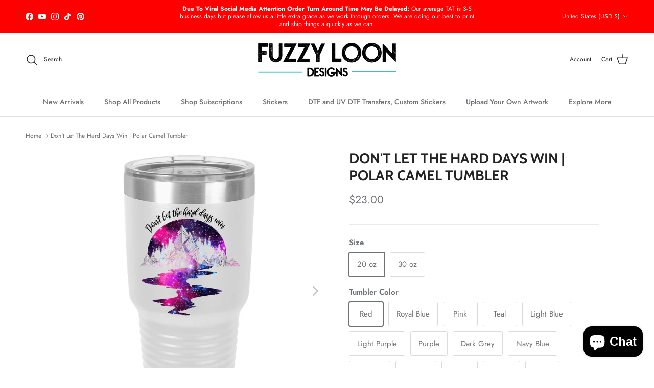

--- FILE ---
content_type: text/html; charset=utf-8
request_url: https://fuzzyloondesigns.com/products/dont-let-the-hard-days-win-polar-camel-tumbler
body_size: 60464
content:
<!doctype html>
<html class="no-js" lang="en" dir="ltr">
<head>
  <!---------KBR - CUSTOM CSS ------------->
  <style>
/* THIS MAKES THE BANNER ON ADULT STICKER PACK SUBSCRIPTION NOT SHOW UP */
  @media screen and (max-width: 749px) {
  #shopify-section-template--19872364429561__slideshow_4VKg4z {
    display: none !important;
  }
}
    
/* THIS REMOVES THE SPACING BELOW THE PRICING ON THE ADULT STICKER PACK SUBSCRIPTION */
#shopify-section-template--19872364429561__main .price-container,
#shopify-section-template--19872364429561__main .price-container * {
  margin: 0 !important;
  padding: 0 !important;
}
/* THIS REMOVES THE SPACING BELOW THE PRICING ON THE ADULT STICKER PACK SUBSCRIPTION */
#shopify-section-template--19872364429561__main .price-container {
  gap: 0 !important;
  line-height: 1 !important;
}
/* THIS REMOVES THE SPACING BELOW THE PRICING ON THE ADULT STICKER PACK SUBSCRIPTION */
#shopify-section-template--19872364429561__main .product-block--price + * {
  margin-top: 0 !important;
}

  </style>
  <!---------KBR - CUSTOM CSS -------------><meta charset="utf-8">
<meta name="viewport" content="width=device-width,initial-scale=1">
<title>Don&#39;t Let The Hard Days Win | Polar Camel Tumbler &ndash; Fuzzy Loon Designs</title><link rel="canonical" href="https://fuzzyloondesigns.com/products/dont-let-the-hard-days-win-polar-camel-tumbler"><meta name="description" content="The design is printed, it is NOT a decal/vinyl. It is resistant to scratching and will not peel like a sticker. Available in 20 or 30oz and in 16 different color options. Stainless Steel, Double Wall Vacuum Insulation for Maximum Heat and Cold Retention. Polar Camel Tumblers fit most cup holders and include a clear lid"><meta property="og:site_name" content="Fuzzy Loon Designs">
<meta property="og:url" content="https://fuzzyloondesigns.com/products/dont-let-the-hard-days-win-polar-camel-tumbler">
<meta property="og:title" content="Don&#39;t Let The Hard Days Win | Polar Camel Tumbler">
<meta property="og:type" content="product">
<meta property="og:description" content="The design is printed, it is NOT a decal/vinyl. It is resistant to scratching and will not peel like a sticker. Available in 20 or 30oz and in 16 different color options. Stainless Steel, Double Wall Vacuum Insulation for Maximum Heat and Cold Retention. Polar Camel Tumblers fit most cup holders and include a clear lid"><meta property="og:image" content="http://fuzzyloondesigns.com/cdn/shop/products/Don_tLetTheHardDaysWin30ozWhite.png?crop=center&height=1200&v=1742868929&width=1200">
  <meta property="og:image:secure_url" content="https://fuzzyloondesigns.com/cdn/shop/products/Don_tLetTheHardDaysWin30ozWhite.png?crop=center&height=1200&v=1742868929&width=1200">
  <meta property="og:image:width" content="2000">
  <meta property="og:image:height" content="2000"><meta property="og:price:amount" content="23.00">
  <meta property="og:price:currency" content="USD"><meta name="twitter:card" content="summary_large_image">
<meta name="twitter:title" content="Don&#39;t Let The Hard Days Win | Polar Camel Tumbler">
<meta name="twitter:description" content="The design is printed, it is NOT a decal/vinyl. It is resistant to scratching and will not peel like a sticker. Available in 20 or 30oz and in 16 different color options. Stainless Steel, Double Wall Vacuum Insulation for Maximum Heat and Cold Retention. Polar Camel Tumblers fit most cup holders and include a clear lid">
<style>@font-face {
  font-family: Jost;
  font-weight: 400;
  font-style: normal;
  font-display: fallback;
  src: url("//fuzzyloondesigns.com/cdn/fonts/jost/jost_n4.d47a1b6347ce4a4c9f437608011273009d91f2b7.woff2") format("woff2"),
       url("//fuzzyloondesigns.com/cdn/fonts/jost/jost_n4.791c46290e672b3f85c3d1c651ef2efa3819eadd.woff") format("woff");
}
@font-face {
  font-family: Jost;
  font-weight: 700;
  font-style: normal;
  font-display: fallback;
  src: url("//fuzzyloondesigns.com/cdn/fonts/jost/jost_n7.921dc18c13fa0b0c94c5e2517ffe06139c3615a3.woff2") format("woff2"),
       url("//fuzzyloondesigns.com/cdn/fonts/jost/jost_n7.cbfc16c98c1e195f46c536e775e4e959c5f2f22b.woff") format("woff");
}
@font-face {
  font-family: Jost;
  font-weight: 500;
  font-style: normal;
  font-display: fallback;
  src: url("//fuzzyloondesigns.com/cdn/fonts/jost/jost_n5.7c8497861ffd15f4e1284cd221f14658b0e95d61.woff2") format("woff2"),
       url("//fuzzyloondesigns.com/cdn/fonts/jost/jost_n5.fb6a06896db583cc2df5ba1b30d9c04383119dd9.woff") format("woff");
}
@font-face {
  font-family: Jost;
  font-weight: 400;
  font-style: italic;
  font-display: fallback;
  src: url("//fuzzyloondesigns.com/cdn/fonts/jost/jost_i4.b690098389649750ada222b9763d55796c5283a5.woff2") format("woff2"),
       url("//fuzzyloondesigns.com/cdn/fonts/jost/jost_i4.fd766415a47e50b9e391ae7ec04e2ae25e7e28b0.woff") format("woff");
}
@font-face {
  font-family: Jost;
  font-weight: 700;
  font-style: italic;
  font-display: fallback;
  src: url("//fuzzyloondesigns.com/cdn/fonts/jost/jost_i7.d8201b854e41e19d7ed9b1a31fe4fe71deea6d3f.woff2") format("woff2"),
       url("//fuzzyloondesigns.com/cdn/fonts/jost/jost_i7.eae515c34e26b6c853efddc3fc0c552e0de63757.woff") format("woff");
}
@font-face {
  font-family: Cabin;
  font-weight: 700;
  font-style: normal;
  font-display: fallback;
  src: url("//fuzzyloondesigns.com/cdn/fonts/cabin/cabin_n7.255204a342bfdbc9ae2017bd4e6a90f8dbb2f561.woff2") format("woff2"),
       url("//fuzzyloondesigns.com/cdn/fonts/cabin/cabin_n7.e2afa22a0d0f4b64da3569c990897429d40ff5c0.woff") format("woff");
}
@font-face {
  font-family: Cabin;
  font-weight: 700;
  font-style: normal;
  font-display: fallback;
  src: url("//fuzzyloondesigns.com/cdn/fonts/cabin/cabin_n7.255204a342bfdbc9ae2017bd4e6a90f8dbb2f561.woff2") format("woff2"),
       url("//fuzzyloondesigns.com/cdn/fonts/cabin/cabin_n7.e2afa22a0d0f4b64da3569c990897429d40ff5c0.woff") format("woff");
}
@font-face {
  font-family: Jost;
  font-weight: 500;
  font-style: normal;
  font-display: fallback;
  src: url("//fuzzyloondesigns.com/cdn/fonts/jost/jost_n5.7c8497861ffd15f4e1284cd221f14658b0e95d61.woff2") format("woff2"),
       url("//fuzzyloondesigns.com/cdn/fonts/jost/jost_n5.fb6a06896db583cc2df5ba1b30d9c04383119dd9.woff") format("woff");
}
@font-face {
  font-family: Jost;
  font-weight: 600;
  font-style: normal;
  font-display: fallback;
  src: url("//fuzzyloondesigns.com/cdn/fonts/jost/jost_n6.ec1178db7a7515114a2d84e3dd680832b7af8b99.woff2") format("woff2"),
       url("//fuzzyloondesigns.com/cdn/fonts/jost/jost_n6.b1178bb6bdd3979fef38e103a3816f6980aeaff9.woff") format("woff");
}
:root {
  --page-container-width:          1480px;
  --reading-container-width:       720px;
  --divider-opacity:               0.14;
  --gutter-large:                  30px;
  --gutter-desktop:                20px;
  --gutter-mobile:                 16px;
  --section-padding:               50px;
  --larger-section-padding:        80px;
  --larger-section-padding-mobile: 60px;
  --largest-section-padding:       110px;
  --aos-animate-duration:          0.6s;

  --base-font-family:              Jost, sans-serif;
  --base-font-weight:              400;
  --base-font-style:               normal;
  --heading-font-family:           Cabin, sans-serif;
  --heading-font-weight:           700;
  --heading-font-style:            normal;
  --heading-font-letter-spacing:   normal;
  --logo-font-family:              Cabin, sans-serif;
  --logo-font-weight:              700;
  --logo-font-style:               normal;
  --nav-font-family:               Jost, sans-serif;
  --nav-font-weight:               500;
  --nav-font-style:                normal;

  --base-text-size:15px;
  --base-line-height:              1.6;
  --input-text-size:16px;
  --smaller-text-size-1:12px;
  --smaller-text-size-2:14px;
  --smaller-text-size-3:12px;
  --smaller-text-size-4:11px;
  --larger-text-size:28px;
  --super-large-text-size:49px;
  --super-large-mobile-text-size:22px;
  --larger-mobile-text-size:22px;
  --logo-text-size:28px;--btn-letter-spacing: 0.08em;
    --btn-text-transform: uppercase;
    --button-text-size: 13px;
    --quickbuy-button-text-size: 13;
    --small-feature-link-font-size: 0.75em;
    --input-btn-padding-top: 1.2em;
    --input-btn-padding-bottom: 1.2em;--heading-text-transform:uppercase;
  --nav-text-size:                      14px;
  --mobile-menu-font-weight:            600;

  --body-bg-color:                      255 255 255;
  --bg-color:                           255 255 255;
  --body-text-color:                    109 113 117;
  --text-color:                         109 113 117;

  --header-text-col:                    #202223;--header-text-hover-col:             var(--main-nav-link-hover-col);--header-bg-col:                     #ffffff;
  --heading-color:                     32 34 35;
  --body-heading-color:                32 34 35;
  --heading-divider-col:               #e2e2e2;

  --logo-col:                          #202223;
  --main-nav-bg:                       #ffffff;
  --main-nav-link-col:                 #6d7175;
  --main-nav-link-hover-col:           #202223;
  --main-nav-link-featured-col:        #df5641;

  --link-color:                        32 34 35;
  --body-link-color:                   32 34 35;

  --btn-bg-color:                        1 50 153;
  --btn-bg-hover-color:                  0 0 0;
  --btn-border-color:                    1 50 153;
  --btn-border-hover-color:              0 0 0;
  --btn-text-color:                      255 255 255;
  --btn-text-hover-color:                255 255 255;--btn-alt-bg-color:                    255 255 255;
  --btn-alt-text-color:                  35 35 35;
  --btn-alt-border-color:                35 35 35;
  --btn-alt-border-hover-color:          35 35 35;--btn-ter-bg-color:                    235 235 235;
  --btn-ter-text-color:                  60 62 64;
  --btn-ter-bg-hover-color:              1 50 153;
  --btn-ter-text-hover-color:            255 255 255;--btn-border-radius: 3px;
    --btn-inspired-border-radius: 3px;--color-scheme-default:                             #ffffff;
  --color-scheme-default-color:                       255 255 255;
  --color-scheme-default-text-color:                  109 113 117;
  --color-scheme-default-head-color:                  32 34 35;
  --color-scheme-default-link-color:                  32 34 35;
  --color-scheme-default-btn-text-color:              255 255 255;
  --color-scheme-default-btn-text-hover-color:        255 255 255;
  --color-scheme-default-btn-bg-color:                1 50 153;
  --color-scheme-default-btn-bg-hover-color:          0 0 0;
  --color-scheme-default-btn-border-color:            1 50 153;
  --color-scheme-default-btn-border-hover-color:      0 0 0;
  --color-scheme-default-btn-alt-text-color:          35 35 35;
  --color-scheme-default-btn-alt-bg-color:            255 255 255;
  --color-scheme-default-btn-alt-border-color:        35 35 35;
  --color-scheme-default-btn-alt-border-hover-color:  35 35 35;

  --color-scheme-1:                             #f3f1e9;
  --color-scheme-1-color:                       243 241 233;
  --color-scheme-1-text-color:                  109 113 117;
  --color-scheme-1-head-color:                  1 50 153;
  --color-scheme-1-link-color:                  32 34 35;
  --color-scheme-1-btn-text-color:              255 255 255;
  --color-scheme-1-btn-text-hover-color:        255 255 255;
  --color-scheme-1-btn-bg-color:                1 50 153;
  --color-scheme-1-btn-bg-hover-color:          0 0 0;
  --color-scheme-1-btn-border-color:            1 50 153;
  --color-scheme-1-btn-border-hover-color:      0 0 0;
  --color-scheme-1-btn-alt-text-color:          35 35 35;
  --color-scheme-1-btn-alt-bg-color:            255 255 255;
  --color-scheme-1-btn-alt-border-color:        35 35 35;
  --color-scheme-1-btn-alt-border-hover-color:  35 35 35;

  --color-scheme-2:                             #f6f6f6;
  --color-scheme-2-color:                       246 246 246;
  --color-scheme-2-text-color:                  109 113 117;
  --color-scheme-2-head-color:                  32 34 35;
  --color-scheme-2-link-color:                  32 34 35;
  --color-scheme-2-btn-text-color:              255 255 255;
  --color-scheme-2-btn-text-hover-color:        255 255 255;
  --color-scheme-2-btn-bg-color:                1 50 153;
  --color-scheme-2-btn-bg-hover-color:          0 0 0;
  --color-scheme-2-btn-border-color:            1 50 153;
  --color-scheme-2-btn-border-hover-color:      0 0 0;
  --color-scheme-2-btn-alt-text-color:          35 35 35;
  --color-scheme-2-btn-alt-bg-color:            255 255 255;
  --color-scheme-2-btn-alt-border-color:        35 35 35;
  --color-scheme-2-btn-alt-border-hover-color:  35 35 35;

  /* Shop Pay payment terms */
  --payment-terms-background-color:    #ffffff;--quickbuy-bg: 243 241 233;--body-input-background-color:       rgb(var(--body-bg-color));
  --input-background-color:            rgb(var(--body-bg-color));
  --body-input-text-color:             var(--body-text-color);
  --input-text-color:                  var(--body-text-color);
  --body-input-border-color:           rgb(219, 220, 221);
  --input-border-color:                rgb(219, 220, 221);
  --input-border-color-hover:          rgb(175, 177, 179);
  --input-border-color-active:         rgb(109, 113, 117);

  --swatch-cross-svg:                  url("data:image/svg+xml,%3Csvg xmlns='http://www.w3.org/2000/svg' width='240' height='240' viewBox='0 0 24 24' fill='none' stroke='rgb(219, 220, 221)' stroke-width='0.09' preserveAspectRatio='none' %3E%3Cline x1='24' y1='0' x2='0' y2='24'%3E%3C/line%3E%3C/svg%3E");
  --swatch-cross-hover:                url("data:image/svg+xml,%3Csvg xmlns='http://www.w3.org/2000/svg' width='240' height='240' viewBox='0 0 24 24' fill='none' stroke='rgb(175, 177, 179)' stroke-width='0.09' preserveAspectRatio='none' %3E%3Cline x1='24' y1='0' x2='0' y2='24'%3E%3C/line%3E%3C/svg%3E");
  --swatch-cross-active:               url("data:image/svg+xml,%3Csvg xmlns='http://www.w3.org/2000/svg' width='240' height='240' viewBox='0 0 24 24' fill='none' stroke='rgb(109, 113, 117)' stroke-width='0.09' preserveAspectRatio='none' %3E%3Cline x1='24' y1='0' x2='0' y2='24'%3E%3C/line%3E%3C/svg%3E");

  --footer-divider-col:                #e0e0e0;
  --footer-text-col:                   109 113 117;
  --footer-heading-col:                32 34 35;
  --footer-bg-col:                     255 255 255;--product-label-overlay-justify: flex-start;--product-label-overlay-align: flex-start;--product-label-overlay-reduction-text:   #df5641;
  --product-label-overlay-reduction-bg:     #ffffff;
  --product-label-overlay-reduction-text-weight: 600;
  --product-label-overlay-stock-text:       #6d7175;
  --product-label-overlay-stock-bg:         #ffffff;
  --product-label-overlay-new-text:         #ffffff;
  --product-label-overlay-new-bg:           #013299;
  --product-label-overlay-meta-text:        #ffffff;
  --product-label-overlay-meta-bg:          #202223;
  --product-label-sale-text:                #df5641;
  --product-label-sold-text:                #202223;
  --product-label-preorder-text:            #60a57e;

  --product-block-crop-align:               center;

  
  --product-block-price-align:              flex-start;
  --product-block-price-item-margin-start:  initial;
  --product-block-price-item-margin-end:    .5rem;
  

  

  --collection-block-image-position:   center center;

  --swatch-picker-image-size:          70px;
  --swatch-crop-align:                 center center;

  --image-overlay-text-color:          255 255 255;--image-overlay-bg:                  rgba(0, 0, 0, 0.1);
  --image-overlay-shadow-start:        rgb(0 0 0 / 0.15);
  --image-overlay-box-opacity:         1.0;--product-inventory-ok-box-color:            #f2faf0;
  --product-inventory-ok-text-color:           #008060;
  --product-inventory-ok-icon-box-fill-color:  #fff;
  --product-inventory-low-box-color:           #fcf1cd;
  --product-inventory-low-text-color:          #dd9a1a;
  --product-inventory-low-icon-box-fill-color: #fff;
  --product-inventory-low-text-color-channels: 0, 128, 96;
  --product-inventory-ok-text-color-channels:  221, 154, 26;

  --rating-star-color: 109 113 117;--overlay-align-left: start;
    --overlay-align-right: end;}html[dir=rtl] {
  --overlay-right-text-m-left: 0;
  --overlay-right-text-m-right: auto;
  --overlay-left-shadow-left-left: 15%;
  --overlay-left-shadow-left-right: -50%;
  --overlay-left-shadow-right-left: -85%;
  --overlay-left-shadow-right-right: 0;
}.image-overlay--bg-box .text-overlay .text-overlay__text {
    --image-overlay-box-bg: 255 255 255;
    --heading-color: var(--body-heading-color);
    --text-color: var(--body-text-color);
    --link-color: var(--body-link-color);
  }::selection {
    background: rgb(var(--body-heading-color));
    color: rgb(var(--body-bg-color));
  }
  ::-moz-selection {
    background: rgb(var(--body-heading-color));
    color: rgb(var(--body-bg-color));
  }.use-color-scheme--default {
  --product-label-sale-text:           #df5641;
  --product-label-sold-text:           #202223;
  --product-label-preorder-text:       #60a57e;
  --input-background-color:            rgb(var(--body-bg-color));
  --input-text-color:                  var(--body-input-text-color);
  --input-border-color:                rgb(219, 220, 221);
  --input-border-color-hover:          rgb(175, 177, 179);
  --input-border-color-active:         rgb(109, 113, 117);
}.use-color-scheme--2 {
  --product-label-sale-text:           currentColor;
  --product-label-sold-text:           currentColor;
  --product-label-preorder-text:       currentColor;
  --input-background-color:            transparent;
  --input-text-color:                  109 113 117;
  --input-border-color:                rgb(205, 206, 207);
  --input-border-color-hover:          rgb(171, 173, 175);
  --input-border-color-active:         rgb(109, 113, 117);
}</style>

  <link href="//fuzzyloondesigns.com/cdn/shop/t/19/assets/main.css?v=172312757779536793001758128846" rel="stylesheet" type="text/css" media="all" />
<link rel="preload" as="font" href="//fuzzyloondesigns.com/cdn/fonts/jost/jost_n4.d47a1b6347ce4a4c9f437608011273009d91f2b7.woff2" type="font/woff2" crossorigin><link rel="preload" as="font" href="//fuzzyloondesigns.com/cdn/fonts/cabin/cabin_n7.255204a342bfdbc9ae2017bd4e6a90f8dbb2f561.woff2" type="font/woff2" crossorigin><script>
    document.documentElement.className = document.documentElement.className.replace('no-js', 'js');

    window.theme = {
      info: {
        name: 'Symmetry',
        version: '8.0.0'
      },
      device: {
        hasTouch: window.matchMedia('(any-pointer: coarse)').matches,
        hasHover: window.matchMedia('(hover: hover)').matches
      },
      mediaQueries: {
        md: '(min-width: 768px)',
        productMediaCarouselBreak: '(min-width: 1041px)'
      },
      routes: {
        base: 'https://fuzzyloondesigns.com',
        cart: '/cart',
        cartAdd: '/cart/add.js',
        cartUpdate: '/cart/update.js',
        predictiveSearch: '/search/suggest'
      },
      strings: {
        cartTermsConfirmation: "You must agree to the terms and conditions before continuing.",
        cartItemsQuantityError: "You can only add [QUANTITY] of this item to your cart.",
        generalSearchViewAll: "View all search results",
        noStock: "Sold out",
        noVariant: "Unavailable",
        productsProductChooseA: "Choose a",
        generalSearchPages: "Pages",
        generalSearchNoResultsWithoutTerms: "Sorry, we couldnʼt find any results",
        shippingCalculator: {
          singleRate: "There is one shipping rate for this destination:",
          multipleRates: "There are multiple shipping rates for this destination:",
          noRates: "We do not ship to this destination."
        },
        regularPrice: "Regular price",
        salePrice: "Sale price"
      },
      settings: {
        moneyWithCurrencyFormat: "${{amount}} USD",
        cartType: "drawer",
        afterAddToCart: "drawer",
        quickbuyStyle: "off",
        externalLinksNewTab: true,
        internalLinksSmoothScroll: true
      }
    }

    theme.inlineNavigationCheck = function() {
      var pageHeader = document.querySelector('.pageheader'),
          inlineNavContainer = pageHeader.querySelector('.logo-area__left__inner'),
          inlineNav = inlineNavContainer.querySelector('.navigation--left');
      if (inlineNav && getComputedStyle(inlineNav).display != 'none') {
        var inlineMenuCentered = document.querySelector('.pageheader--layout-inline-menu-center'),
            logoContainer = document.querySelector('.logo-area__middle__inner');
        if(inlineMenuCentered) {
          var rightWidth = document.querySelector('.logo-area__right__inner').clientWidth,
              middleWidth = logoContainer.clientWidth,
              logoArea = document.querySelector('.logo-area'),
              computedLogoAreaStyle = getComputedStyle(logoArea),
              logoAreaInnerWidth = logoArea.clientWidth - Math.ceil(parseFloat(computedLogoAreaStyle.paddingLeft)) - Math.ceil(parseFloat(computedLogoAreaStyle.paddingRight)),
              availableNavWidth = logoAreaInnerWidth - Math.max(rightWidth, middleWidth) * 2 - 40;
          inlineNavContainer.style.maxWidth = availableNavWidth + 'px';
        }

        var firstInlineNavLink = inlineNav.querySelector('.navigation__item:first-child'),
            lastInlineNavLink = inlineNav.querySelector('.navigation__item:last-child');
        if (lastInlineNavLink) {
          var inlineNavWidth = null;
          if(document.querySelector('html[dir=rtl]')) {
            inlineNavWidth = firstInlineNavLink.offsetLeft - lastInlineNavLink.offsetLeft + firstInlineNavLink.offsetWidth;
          } else {
            inlineNavWidth = lastInlineNavLink.offsetLeft - firstInlineNavLink.offsetLeft + lastInlineNavLink.offsetWidth;
          }
          if (inlineNavContainer.offsetWidth >= inlineNavWidth) {
            pageHeader.classList.add('pageheader--layout-inline-permitted');
            var tallLogo = logoContainer.clientHeight > lastInlineNavLink.clientHeight + 20;
            if (tallLogo) {
              inlineNav.classList.add('navigation--tight-underline');
            } else {
              inlineNav.classList.remove('navigation--tight-underline');
            }
          } else {
            pageHeader.classList.remove('pageheader--layout-inline-permitted');
          }
        }
      }
    };

    theme.setInitialHeaderHeightProperty = () => {
      const section = document.querySelector('.section-header');
      if (section) {
        document.documentElement.style.setProperty('--theme-header-height', Math.ceil(section.clientHeight) + 'px');
      }
    };
  </script>

  <script src="//fuzzyloondesigns.com/cdn/shop/t/19/assets/main.js?v=150891663519462644191758128846" defer></script>
    <script src="//fuzzyloondesigns.com/cdn/shop/t/19/assets/animate-on-scroll.js?v=15249566486942820451758128846" defer></script>
    <link href="//fuzzyloondesigns.com/cdn/shop/t/19/assets/animate-on-scroll.css?v=135962721104954213331758128846" rel="stylesheet" type="text/css" media="all" />
  

  <script>window.performance && window.performance.mark && window.performance.mark('shopify.content_for_header.start');</script><meta name="google-site-verification" content="jrVKjA1jnunv8rICZsIv8cl2c46SL04k7xx9FzrLpds">
<meta id="shopify-digital-wallet" name="shopify-digital-wallet" content="/21153881/digital_wallets/dialog">
<meta name="shopify-checkout-api-token" content="0b948794b9a5c7604f42064019c9b0ed">
<meta id="in-context-paypal-metadata" data-shop-id="21153881" data-venmo-supported="false" data-environment="production" data-locale="en_US" data-paypal-v4="true" data-currency="USD">
<link rel="alternate" type="application/json+oembed" href="https://fuzzyloondesigns.com/products/dont-let-the-hard-days-win-polar-camel-tumbler.oembed">
<script async="async" src="/checkouts/internal/preloads.js?locale=en-US"></script>
<link rel="preconnect" href="https://shop.app" crossorigin="anonymous">
<script async="async" src="https://shop.app/checkouts/internal/preloads.js?locale=en-US&shop_id=21153881" crossorigin="anonymous"></script>
<script id="apple-pay-shop-capabilities" type="application/json">{"shopId":21153881,"countryCode":"US","currencyCode":"USD","merchantCapabilities":["supports3DS"],"merchantId":"gid:\/\/shopify\/Shop\/21153881","merchantName":"Fuzzy Loon Designs","requiredBillingContactFields":["postalAddress","email"],"requiredShippingContactFields":["postalAddress","email"],"shippingType":"shipping","supportedNetworks":["visa","masterCard","amex","discover","elo","jcb"],"total":{"type":"pending","label":"Fuzzy Loon Designs","amount":"1.00"},"shopifyPaymentsEnabled":true,"supportsSubscriptions":true}</script>
<script id="shopify-features" type="application/json">{"accessToken":"0b948794b9a5c7604f42064019c9b0ed","betas":["rich-media-storefront-analytics"],"domain":"fuzzyloondesigns.com","predictiveSearch":true,"shopId":21153881,"locale":"en"}</script>
<script>var Shopify = Shopify || {};
Shopify.shop = "fuzzy-loon-designs.myshopify.com";
Shopify.locale = "en";
Shopify.currency = {"active":"USD","rate":"1.0"};
Shopify.country = "US";
Shopify.theme = {"name":"Bold | Symmetry | 9\/17\/25","id":153144230137,"schema_name":"Symmetry","schema_version":"8.0.0","theme_store_id":568,"role":"main"};
Shopify.theme.handle = "null";
Shopify.theme.style = {"id":null,"handle":null};
Shopify.cdnHost = "fuzzyloondesigns.com/cdn";
Shopify.routes = Shopify.routes || {};
Shopify.routes.root = "/";</script>
<script type="module">!function(o){(o.Shopify=o.Shopify||{}).modules=!0}(window);</script>
<script>!function(o){function n(){var o=[];function n(){o.push(Array.prototype.slice.apply(arguments))}return n.q=o,n}var t=o.Shopify=o.Shopify||{};t.loadFeatures=n(),t.autoloadFeatures=n()}(window);</script>
<script>
  window.ShopifyPay = window.ShopifyPay || {};
  window.ShopifyPay.apiHost = "shop.app\/pay";
  window.ShopifyPay.redirectState = null;
</script>
<script id="shop-js-analytics" type="application/json">{"pageType":"product"}</script>
<script defer="defer" async type="module" src="//fuzzyloondesigns.com/cdn/shopifycloud/shop-js/modules/v2/client.init-shop-cart-sync_WVOgQShq.en.esm.js"></script>
<script defer="defer" async type="module" src="//fuzzyloondesigns.com/cdn/shopifycloud/shop-js/modules/v2/chunk.common_C_13GLB1.esm.js"></script>
<script defer="defer" async type="module" src="//fuzzyloondesigns.com/cdn/shopifycloud/shop-js/modules/v2/chunk.modal_CLfMGd0m.esm.js"></script>
<script type="module">
  await import("//fuzzyloondesigns.com/cdn/shopifycloud/shop-js/modules/v2/client.init-shop-cart-sync_WVOgQShq.en.esm.js");
await import("//fuzzyloondesigns.com/cdn/shopifycloud/shop-js/modules/v2/chunk.common_C_13GLB1.esm.js");
await import("//fuzzyloondesigns.com/cdn/shopifycloud/shop-js/modules/v2/chunk.modal_CLfMGd0m.esm.js");

  window.Shopify.SignInWithShop?.initShopCartSync?.({"fedCMEnabled":true,"windoidEnabled":true});

</script>
<script defer="defer" async type="module" src="//fuzzyloondesigns.com/cdn/shopifycloud/shop-js/modules/v2/client.payment-terms_BWmiNN46.en.esm.js"></script>
<script defer="defer" async type="module" src="//fuzzyloondesigns.com/cdn/shopifycloud/shop-js/modules/v2/chunk.common_C_13GLB1.esm.js"></script>
<script defer="defer" async type="module" src="//fuzzyloondesigns.com/cdn/shopifycloud/shop-js/modules/v2/chunk.modal_CLfMGd0m.esm.js"></script>
<script type="module">
  await import("//fuzzyloondesigns.com/cdn/shopifycloud/shop-js/modules/v2/client.payment-terms_BWmiNN46.en.esm.js");
await import("//fuzzyloondesigns.com/cdn/shopifycloud/shop-js/modules/v2/chunk.common_C_13GLB1.esm.js");
await import("//fuzzyloondesigns.com/cdn/shopifycloud/shop-js/modules/v2/chunk.modal_CLfMGd0m.esm.js");

  
</script>
<script>
  window.Shopify = window.Shopify || {};
  if (!window.Shopify.featureAssets) window.Shopify.featureAssets = {};
  window.Shopify.featureAssets['shop-js'] = {"shop-cart-sync":["modules/v2/client.shop-cart-sync_DuR37GeY.en.esm.js","modules/v2/chunk.common_C_13GLB1.esm.js","modules/v2/chunk.modal_CLfMGd0m.esm.js"],"init-fed-cm":["modules/v2/client.init-fed-cm_BucUoe6W.en.esm.js","modules/v2/chunk.common_C_13GLB1.esm.js","modules/v2/chunk.modal_CLfMGd0m.esm.js"],"shop-toast-manager":["modules/v2/client.shop-toast-manager_B0JfrpKj.en.esm.js","modules/v2/chunk.common_C_13GLB1.esm.js","modules/v2/chunk.modal_CLfMGd0m.esm.js"],"init-shop-cart-sync":["modules/v2/client.init-shop-cart-sync_WVOgQShq.en.esm.js","modules/v2/chunk.common_C_13GLB1.esm.js","modules/v2/chunk.modal_CLfMGd0m.esm.js"],"shop-button":["modules/v2/client.shop-button_B_U3bv27.en.esm.js","modules/v2/chunk.common_C_13GLB1.esm.js","modules/v2/chunk.modal_CLfMGd0m.esm.js"],"init-windoid":["modules/v2/client.init-windoid_DuP9q_di.en.esm.js","modules/v2/chunk.common_C_13GLB1.esm.js","modules/v2/chunk.modal_CLfMGd0m.esm.js"],"shop-cash-offers":["modules/v2/client.shop-cash-offers_BmULhtno.en.esm.js","modules/v2/chunk.common_C_13GLB1.esm.js","modules/v2/chunk.modal_CLfMGd0m.esm.js"],"pay-button":["modules/v2/client.pay-button_CrPSEbOK.en.esm.js","modules/v2/chunk.common_C_13GLB1.esm.js","modules/v2/chunk.modal_CLfMGd0m.esm.js"],"init-customer-accounts":["modules/v2/client.init-customer-accounts_jNk9cPYQ.en.esm.js","modules/v2/client.shop-login-button_DJ5ldayH.en.esm.js","modules/v2/chunk.common_C_13GLB1.esm.js","modules/v2/chunk.modal_CLfMGd0m.esm.js"],"avatar":["modules/v2/client.avatar_BTnouDA3.en.esm.js"],"checkout-modal":["modules/v2/client.checkout-modal_pBPyh9w8.en.esm.js","modules/v2/chunk.common_C_13GLB1.esm.js","modules/v2/chunk.modal_CLfMGd0m.esm.js"],"init-shop-for-new-customer-accounts":["modules/v2/client.init-shop-for-new-customer-accounts_BUoCy7a5.en.esm.js","modules/v2/client.shop-login-button_DJ5ldayH.en.esm.js","modules/v2/chunk.common_C_13GLB1.esm.js","modules/v2/chunk.modal_CLfMGd0m.esm.js"],"init-customer-accounts-sign-up":["modules/v2/client.init-customer-accounts-sign-up_CnczCz9H.en.esm.js","modules/v2/client.shop-login-button_DJ5ldayH.en.esm.js","modules/v2/chunk.common_C_13GLB1.esm.js","modules/v2/chunk.modal_CLfMGd0m.esm.js"],"init-shop-email-lookup-coordinator":["modules/v2/client.init-shop-email-lookup-coordinator_CzjY5t9o.en.esm.js","modules/v2/chunk.common_C_13GLB1.esm.js","modules/v2/chunk.modal_CLfMGd0m.esm.js"],"shop-follow-button":["modules/v2/client.shop-follow-button_CsYC63q7.en.esm.js","modules/v2/chunk.common_C_13GLB1.esm.js","modules/v2/chunk.modal_CLfMGd0m.esm.js"],"shop-login-button":["modules/v2/client.shop-login-button_DJ5ldayH.en.esm.js","modules/v2/chunk.common_C_13GLB1.esm.js","modules/v2/chunk.modal_CLfMGd0m.esm.js"],"shop-login":["modules/v2/client.shop-login_B9ccPdmx.en.esm.js","modules/v2/chunk.common_C_13GLB1.esm.js","modules/v2/chunk.modal_CLfMGd0m.esm.js"],"lead-capture":["modules/v2/client.lead-capture_D0K_KgYb.en.esm.js","modules/v2/chunk.common_C_13GLB1.esm.js","modules/v2/chunk.modal_CLfMGd0m.esm.js"],"payment-terms":["modules/v2/client.payment-terms_BWmiNN46.en.esm.js","modules/v2/chunk.common_C_13GLB1.esm.js","modules/v2/chunk.modal_CLfMGd0m.esm.js"]};
</script>
<script>(function() {
  var isLoaded = false;
  function asyncLoad() {
    if (isLoaded) return;
    isLoaded = true;
    var urls = ["\/\/d1liekpayvooaz.cloudfront.net\/apps\/customizery\/customizery.js?shop=fuzzy-loon-designs.myshopify.com","https:\/\/cdn.recovermycart.com\/scripts\/keepcart\/CartJS.min.js?shop=fuzzy-loon-designs.myshopify.com\u0026shop=fuzzy-loon-designs.myshopify.com","https:\/\/loox.io\/widget\/VyWEzaJh-p\/loox.1664286195675.js?shop=fuzzy-loon-designs.myshopify.com","https:\/\/quizify.arhamcommerce.com\/js\/shortcode.js?shop=fuzzy-loon-designs.myshopify.com","https:\/\/app.dripappsserver.com\/shopify\/script\/edit?shop=fuzzy-loon-designs.myshopify.com","https:\/\/app.dripappsserver.com\/shopify\/script\/builder-button?shop=fuzzy-loon-designs.myshopify.com","https:\/\/app.dripappsserver.com\/shopify\/script\/edit?shop=fuzzy-loon-designs.myshopify.com","https:\/\/dashboard.mailerlite.com\/shopify\/11940\/100835?shop=fuzzy-loon-designs.myshopify.com","https:\/\/app.dripappsserver.com\/assets\/scripts\/gang-sheet-edit.js?shop=fuzzy-loon-designs.myshopify.com","https:\/\/intg.snapchat.com\/shopify\/shopify-scevent-init.js?id=9a92a040-dc66-40f3-a8a1-f150f7e2eff6\u0026shop=fuzzy-loon-designs.myshopify.com","https:\/\/sdk.postscript.io\/sdk-script-loader.bundle.js?shopId=31043\u0026shop=fuzzy-loon-designs.myshopify.com","https:\/\/sdk.postscript.io\/sdk-script-loader.bundle.js?shopId=31043\u0026shop=fuzzy-loon-designs.myshopify.com","https:\/\/sdk.postscript.io\/sdk-script-loader.bundle.js?shopId=31043\u0026shop=fuzzy-loon-designs.myshopify.com","\/\/cdn.shopify.com\/proxy\/1691c78f6588e5a01a9c1044a2609e60f8bf685d3657ca4502bd8d9164d7fb1f\/api.goaffpro.com\/loader.js?shop=fuzzy-loon-designs.myshopify.com\u0026sp-cache-control=cHVibGljLCBtYXgtYWdlPTkwMA"];
    for (var i = 0; i < urls.length; i++) {
      var s = document.createElement('script');
      s.type = 'text/javascript';
      s.async = true;
      s.src = urls[i];
      var x = document.getElementsByTagName('script')[0];
      x.parentNode.insertBefore(s, x);
    }
  };
  if(window.attachEvent) {
    window.attachEvent('onload', asyncLoad);
  } else {
    window.addEventListener('load', asyncLoad, false);
  }
})();</script>
<script id="__st">var __st={"a":21153881,"offset":-21600,"reqid":"9592b7e4-414c-4915-bb7c-9cdda04a098a-1769690481","pageurl":"fuzzyloondesigns.com\/products\/dont-let-the-hard-days-win-polar-camel-tumbler","u":"15cbf1f817d9","p":"product","rtyp":"product","rid":7341390659747};</script>
<script>window.ShopifyPaypalV4VisibilityTracking = true;</script>
<script id="captcha-bootstrap">!function(){'use strict';const t='contact',e='account',n='new_comment',o=[[t,t],['blogs',n],['comments',n],[t,'customer']],c=[[e,'customer_login'],[e,'guest_login'],[e,'recover_customer_password'],[e,'create_customer']],r=t=>t.map((([t,e])=>`form[action*='/${t}']:not([data-nocaptcha='true']) input[name='form_type'][value='${e}']`)).join(','),a=t=>()=>t?[...document.querySelectorAll(t)].map((t=>t.form)):[];function s(){const t=[...o],e=r(t);return a(e)}const i='password',u='form_key',d=['recaptcha-v3-token','g-recaptcha-response','h-captcha-response',i],f=()=>{try{return window.sessionStorage}catch{return}},m='__shopify_v',_=t=>t.elements[u];function p(t,e,n=!1){try{const o=window.sessionStorage,c=JSON.parse(o.getItem(e)),{data:r}=function(t){const{data:e,action:n}=t;return t[m]||n?{data:e,action:n}:{data:t,action:n}}(c);for(const[e,n]of Object.entries(r))t.elements[e]&&(t.elements[e].value=n);n&&o.removeItem(e)}catch(o){console.error('form repopulation failed',{error:o})}}const l='form_type',E='cptcha';function T(t){t.dataset[E]=!0}const w=window,h=w.document,L='Shopify',v='ce_forms',y='captcha';let A=!1;((t,e)=>{const n=(g='f06e6c50-85a8-45c8-87d0-21a2b65856fe',I='https://cdn.shopify.com/shopifycloud/storefront-forms-hcaptcha/ce_storefront_forms_captcha_hcaptcha.v1.5.2.iife.js',D={infoText:'Protected by hCaptcha',privacyText:'Privacy',termsText:'Terms'},(t,e,n)=>{const o=w[L][v],c=o.bindForm;if(c)return c(t,g,e,D).then(n);var r;o.q.push([[t,g,e,D],n]),r=I,A||(h.body.append(Object.assign(h.createElement('script'),{id:'captcha-provider',async:!0,src:r})),A=!0)});var g,I,D;w[L]=w[L]||{},w[L][v]=w[L][v]||{},w[L][v].q=[],w[L][y]=w[L][y]||{},w[L][y].protect=function(t,e){n(t,void 0,e),T(t)},Object.freeze(w[L][y]),function(t,e,n,w,h,L){const[v,y,A,g]=function(t,e,n){const i=e?o:[],u=t?c:[],d=[...i,...u],f=r(d),m=r(i),_=r(d.filter((([t,e])=>n.includes(e))));return[a(f),a(m),a(_),s()]}(w,h,L),I=t=>{const e=t.target;return e instanceof HTMLFormElement?e:e&&e.form},D=t=>v().includes(t);t.addEventListener('submit',(t=>{const e=I(t);if(!e)return;const n=D(e)&&!e.dataset.hcaptchaBound&&!e.dataset.recaptchaBound,o=_(e),c=g().includes(e)&&(!o||!o.value);(n||c)&&t.preventDefault(),c&&!n&&(function(t){try{if(!f())return;!function(t){const e=f();if(!e)return;const n=_(t);if(!n)return;const o=n.value;o&&e.removeItem(o)}(t);const e=Array.from(Array(32),(()=>Math.random().toString(36)[2])).join('');!function(t,e){_(t)||t.append(Object.assign(document.createElement('input'),{type:'hidden',name:u})),t.elements[u].value=e}(t,e),function(t,e){const n=f();if(!n)return;const o=[...t.querySelectorAll(`input[type='${i}']`)].map((({name:t})=>t)),c=[...d,...o],r={};for(const[a,s]of new FormData(t).entries())c.includes(a)||(r[a]=s);n.setItem(e,JSON.stringify({[m]:1,action:t.action,data:r}))}(t,e)}catch(e){console.error('failed to persist form',e)}}(e),e.submit())}));const S=(t,e)=>{t&&!t.dataset[E]&&(n(t,e.some((e=>e===t))),T(t))};for(const o of['focusin','change'])t.addEventListener(o,(t=>{const e=I(t);D(e)&&S(e,y())}));const B=e.get('form_key'),M=e.get(l),P=B&&M;t.addEventListener('DOMContentLoaded',(()=>{const t=y();if(P)for(const e of t)e.elements[l].value===M&&p(e,B);[...new Set([...A(),...v().filter((t=>'true'===t.dataset.shopifyCaptcha))])].forEach((e=>S(e,t)))}))}(h,new URLSearchParams(w.location.search),n,t,e,['guest_login'])})(!0,!0)}();</script>
<script integrity="sha256-4kQ18oKyAcykRKYeNunJcIwy7WH5gtpwJnB7kiuLZ1E=" data-source-attribution="shopify.loadfeatures" defer="defer" src="//fuzzyloondesigns.com/cdn/shopifycloud/storefront/assets/storefront/load_feature-a0a9edcb.js" crossorigin="anonymous"></script>
<script crossorigin="anonymous" defer="defer" src="//fuzzyloondesigns.com/cdn/shopifycloud/storefront/assets/shopify_pay/storefront-65b4c6d7.js?v=20250812"></script>
<script data-source-attribution="shopify.dynamic_checkout.dynamic.init">var Shopify=Shopify||{};Shopify.PaymentButton=Shopify.PaymentButton||{isStorefrontPortableWallets:!0,init:function(){window.Shopify.PaymentButton.init=function(){};var t=document.createElement("script");t.src="https://fuzzyloondesigns.com/cdn/shopifycloud/portable-wallets/latest/portable-wallets.en.js",t.type="module",document.head.appendChild(t)}};
</script>
<script data-source-attribution="shopify.dynamic_checkout.buyer_consent">
  function portableWalletsHideBuyerConsent(e){var t=document.getElementById("shopify-buyer-consent"),n=document.getElementById("shopify-subscription-policy-button");t&&n&&(t.classList.add("hidden"),t.setAttribute("aria-hidden","true"),n.removeEventListener("click",e))}function portableWalletsShowBuyerConsent(e){var t=document.getElementById("shopify-buyer-consent"),n=document.getElementById("shopify-subscription-policy-button");t&&n&&(t.classList.remove("hidden"),t.removeAttribute("aria-hidden"),n.addEventListener("click",e))}window.Shopify?.PaymentButton&&(window.Shopify.PaymentButton.hideBuyerConsent=portableWalletsHideBuyerConsent,window.Shopify.PaymentButton.showBuyerConsent=portableWalletsShowBuyerConsent);
</script>
<script data-source-attribution="shopify.dynamic_checkout.cart.bootstrap">document.addEventListener("DOMContentLoaded",(function(){function t(){return document.querySelector("shopify-accelerated-checkout-cart, shopify-accelerated-checkout")}if(t())Shopify.PaymentButton.init();else{new MutationObserver((function(e,n){t()&&(Shopify.PaymentButton.init(),n.disconnect())})).observe(document.body,{childList:!0,subtree:!0})}}));
</script>
<link id="shopify-accelerated-checkout-styles" rel="stylesheet" media="screen" href="https://fuzzyloondesigns.com/cdn/shopifycloud/portable-wallets/latest/accelerated-checkout-backwards-compat.css" crossorigin="anonymous">
<style id="shopify-accelerated-checkout-cart">
        #shopify-buyer-consent {
  margin-top: 1em;
  display: inline-block;
  width: 100%;
}

#shopify-buyer-consent.hidden {
  display: none;
}

#shopify-subscription-policy-button {
  background: none;
  border: none;
  padding: 0;
  text-decoration: underline;
  font-size: inherit;
  cursor: pointer;
}

#shopify-subscription-policy-button::before {
  box-shadow: none;
}

      </style>
<script id="sections-script" data-sections="related-products,footer" defer="defer" src="//fuzzyloondesigns.com/cdn/shop/t/19/compiled_assets/scripts.js?v=25663"></script>
<script>window.performance && window.performance.mark && window.performance.mark('shopify.content_for_header.end');</script>
<!-- CC Custom Head Start --><!-- CC Custom Head End --><!-- BEGIN app block: shopify://apps/bold-subscriptions/blocks/bsub-embed/9ceb49f0-5fe5-4b5e-943d-f8af8985167d -->
<script id="bold-subscriptions-app-embed-script" type="text/javascript" defer>
    
        if (window.location.href.includes('/account/login') && false) {
            window.location.href = `https://fuzzyloondesigns.com/pages/manage-subscriptions`;
        }
    

    window.BOLD = window.BOLD || {};
    window.BOLD.subscriptions = window.BOLD.subscriptions || {};
    window.BOLD.subscriptions.config = window.BOLD.subscriptions.config || {};
    window.BOLD.subscriptions.config.isAppEmbedEnabled = true;
    window.BOLD.subscriptions.classes = window.BOLD.subscriptions.classes || {};
    window.BOLD.subscriptions.patches = window.BOLD.subscriptions.patches || {};
    window.BOLD.subscriptions.patches.maxCheckoutRetries = window.BOLD.subscriptions.patches.maxCheckoutRetries || 200;
    window.BOLD.subscriptions.patches.currentCheckoutRetries = window.BOLD.subscriptions.patches.currentCheckoutRetries || 0;
    window.BOLD.subscriptions.patches.maxCashierPatchAttempts = window.BOLD.subscriptions.patches.maxCashierPatchAttempts || 200;
    window.BOLD.subscriptions.patches.currentCashierPatchAttempts = window.BOLD.subscriptions.patches.currentCashierPatchAttempts || 0;
    window.BOLD.subscriptions.config.platform = 'shopify';
    window.BOLD.subscriptions.config.shopDomain = 'fuzzy-loon-designs.myshopify.com';
    window.BOLD.subscriptions.config.customDomain = 'fuzzyloondesigns.com';
    window.BOLD.subscriptions.config.shopIdentifier = '21153881';
    window.BOLD.subscriptions.config.cashierUrl = 'https://cashier.boldcommerce.com';
    window.BOLD.subscriptions.config.boldAPIBase = 'https://app-api.boldapps.net/';
    window.BOLD.subscriptions.config.cashierApplicationUUID = '2e6a2bbc-b12b-4255-abdf-a02af85c0d4e';
    window.BOLD.subscriptions.config.appUrl = 'https://sub.boldapps.net';
    window.BOLD.subscriptions.config.currencyCode = 'USD';
    window.BOLD.subscriptions.config.checkoutType = 'shopify';
    window.BOLD.subscriptions.config.currencyFormat = "$\u0026#123;\u0026#123;amount}}";
    window.BOLD.subscriptions.config.shopCurrencies = [{"id":7109,"currency":"CAD","currency_format":"$\u0026#123;\u0026#123;amount}}","created_at":"2024-07-24 19:54:29","updated_at":"2024-07-24 19:54:29"},{"id":5851,"currency":"GBP","currency_format":"\u0026pound;\u0026#123;\u0026#123;amount}}","created_at":"2023-08-24 23:14:32","updated_at":"2023-08-24 23:14:32"},{"id":3382,"currency":"USD","currency_format":"$\u0026#123;\u0026#123;amount}}","created_at":"2021-09-01 22:13:46","updated_at":"2021-09-01 22:13:46"}];
    window.BOLD.subscriptions.config.shopSettings = {"allow_msp_cancellation":true,"allow_msp_prepaid_renewal":true,"customer_can_pause_subscription":true,"customer_can_change_next_order_date":true,"customer_can_change_order_frequency":true,"customer_can_create_an_additional_order":false,"customer_can_use_passwordless_login":true,"customer_passwordless_login_redirect":false,"customer_can_add_products_to_existing_subscriptions":false,"show_currency_code":true,"stored_payment_method_policy":"required","customer_portal_path":"pages\/manage-subscriptions"};
    window.BOLD.subscriptions.config.customerLoginPath = null;
    window.BOLD.subscriptions.config.isPrepaidEnabled = window.BOLD.subscriptions.config.isPrepaidEnabled || true;
    window.BOLD.subscriptions.config.loadSubscriptionGroupFrom = 'default';
    window.BOLD.subscriptions.config.loadSubscriptionGroupFromTypes = "default";
    window.BOLD.subscriptions.config.cashierPluginOnlyMode = window.BOLD.subscriptions.config.cashierPluginOnlyMode || false;
    if (window.BOLD.subscriptions.config.waitForCheckoutLoader === undefined) {
        window.BOLD.subscriptions.config.waitForCheckoutLoader = true;
    }

    window.BOLD.subscriptions.config.addToCartFormSelectors = window.BOLD.subscriptions.config.addToCartFormSelectors || [];
    window.BOLD.subscriptions.config.addToCartButtonSelectors = window.BOLD.subscriptions.config.addToCartButtonSelectors || [];
    window.BOLD.subscriptions.config.widgetInsertBeforeSelectors = window.BOLD.subscriptions.config.widgetInsertBeforeSelectors || [];
    window.BOLD.subscriptions.config.quickAddToCartButtonSelectors = window.BOLD.subscriptions.config.quickAddToCartButtonSelectors || [];
    window.BOLD.subscriptions.config.cartElementSelectors = window.BOLD.subscriptions.config.cartElementSelectors || [];
    window.BOLD.subscriptions.config.cartTotalElementSelectors = window.BOLD.subscriptions.config.cartTotalElementSelectors || [];
    window.BOLD.subscriptions.config.lineItemSelectors = window.BOLD.subscriptions.config.lineItemSelectors || [];
    window.BOLD.subscriptions.config.lineItemNameSelectors = window.BOLD.subscriptions.config.lineItemNameSelectors || [];
    window.BOLD.subscriptions.config.checkoutButtonSelectors = window.BOLD.subscriptions.config.checkoutButtonSelectors || [];

    window.BOLD.subscriptions.config.featureFlags = window.BOLD.subscriptions.config.featureFlagOverrides || ["BE-2298-Support-Variant-Selections-In-Sub-Groups","BE-3206-shipping-option-api","BE-6210-schedule-foodfund-product-report","BE-6519-admin-edit-delivery-methods","BE-6178-Control-Oversell-Rules-For-Recurrences","BE-6887_Reduce_CBP_Chunk_Size","BE-6741-RESTFUL-discount-codes","BE-6925-remove-bold-error-code-from-error-message","BE-6676-enable-embedded-flow"];
    window.BOLD.subscriptions.config.subscriptionProcessingFrequency = '60';
    window.BOLD.subscriptions.config.requireMSPInitialLoadingMessage = true;
    window.BOLD.subscriptions.data = window.BOLD.subscriptions.data || {};

    // Interval text markup template
    window.BOLD.subscriptions.config.lineItemPropertyListSelectors = window.BOLD.subscriptions.config.lineItemPropertyListSelectors || [];
    window.BOLD.subscriptions.config.lineItemPropertyListSelectors.push('dl.definitionList');
    window.BOLD.subscriptions.config.lineItemPropertyListTemplate = window.BOLD.subscriptions.config.lineItemPropertyListTemplate || '<dl class="definitionList"></dl>';
    window.BOLD.subscriptions.config.lineItemPropertyTemplate = window.BOLD.subscriptions.config.lineItemPropertyTemplate || '<dt class="definitionList-key">{{key}}:</dt><dd class="definitionList-value">{{value}}</dd>';

    // Discount text markup template
    window.BOLD.subscriptions.config.discountItemTemplate = window.BOLD.subscriptions.config.discountItemTemplate || '<div class="bold-subscriptions-discount"><div class="bold-subscriptions-discount__details">{{details}}</div><div class="bold-subscriptions-discount__total">{{total}}</div></div>';


    // Constants in XMLHttpRequest are not reliable, so we will create our own
    // reference: https://developer.mozilla.org/en-US/docs/Web/API/XMLHttpRequest/readyState
    window.BOLD.subscriptions.config.XMLHttpRequest = {
        UNSENT:0,            // Client has been created. open() not called yet.
        OPENED: 1,           // open() has been called.
        HEADERS_RECEIVED: 2, // send() has been called, and headers and status are available.
        LOADING: 3,          // Downloading; responseText holds partial data.
        DONE: 4              // The operation is complete.
    };

    window.BOLD.subscriptions.config.assetBaseUrl = 'https://sub.boldapps.net';
    if (window.localStorage && window.localStorage.getItem('boldSubscriptionsAssetBaseUrl')) {
        window.BOLD.subscriptions.config.assetBaseUrl = window.localStorage.getItem('boldSubscriptionsAssetBaseUrl')
    }

    window.BOLD.subscriptions.data.subscriptionGroups = [];
    if (localStorage && localStorage.getItem('boldSubscriptionsSubscriptionGroups')) {
        window.BOLD.subscriptions.data.subscriptionGroups = JSON.parse(localStorage.getItem('boldSubscriptionsSubscriptionGroups'));
    } else {
        window.BOLD.subscriptions.data.subscriptionGroups = [{"id":18618,"billing_rules":[{"id":52936,"subscription_group_id":18618,"interval_name":"Quarterly","billing_rule":"FREQ=MONTHLY","custom_billing_rule":""}],"is_subscription_only":false,"allow_prepaid":false,"allow_dynamic_discount":false,"is_prepaid_only":false,"should_continue_prepaid":true,"continue_prepaid_type":"as_prepaid","prepaid_durations":[{"id":18457,"subscription_group_id":18618,"total_duration":1,"discount_type":"percentage","discount_value":0}],"dynamic_discounts":[],"selection_options":[{"platform_entity_id":"7512622596345"}],"discount_type":"no_discount","percent_discount":0,"fixed_discount":0,"can_add_to_cart":true},{"id":28836,"billing_rules":[{"id":63963,"subscription_group_id":28836,"interval_name":"Monthly","billing_rule":"FREQ=MONTHLY;BYMONTHDAY=1","custom_billing_rule":""},{"id":63965,"subscription_group_id":28836,"interval_name":"Quarterly","billing_rule":"FREQ=MONTHLY;INTERVAL=3","custom_billing_rule":""},{"id":63967,"subscription_group_id":28836,"interval_name":"Twice Monthly","billing_rule":"FREQ=WEEKLY;INTERVAL=2","custom_billing_rule":""}],"is_subscription_only":false,"allow_prepaid":true,"allow_dynamic_discount":false,"is_prepaid_only":false,"should_continue_prepaid":true,"continue_prepaid_type":"as_standard","prepaid_durations":[{"id":41021,"subscription_group_id":28836,"total_duration":3,"discount_type":"percentage","discount_value":0},{"id":41022,"subscription_group_id":28836,"total_duration":6,"discount_type":"percentage","discount_value":0},{"id":41023,"subscription_group_id":28836,"total_duration":9,"discount_type":"percentage","discount_value":0},{"id":41024,"subscription_group_id":28836,"total_duration":12,"discount_type":"percentage","discount_value":0}],"dynamic_discounts":[],"selection_options":[{"platform_entity_id":"7677570154745"}],"discount_type":"no_discount","percent_discount":0,"fixed_discount":0,"can_add_to_cart":true},{"id":30400,"billing_rules":[{"id":68284,"subscription_group_id":30400,"interval_name":"Monthly","billing_rule":"FREQ=MONTHLY;BYMONTHDAY=1","custom_billing_rule":""},{"id":68285,"subscription_group_id":30400,"interval_name":"Quarterly","billing_rule":"FREQ=MONTHLY;INTERVAL=3","custom_billing_rule":""},{"id":68286,"subscription_group_id":30400,"interval_name":"Twice Monthly","billing_rule":"FREQ=WEEKLY;INTERVAL=2","custom_billing_rule":""}],"is_subscription_only":false,"allow_prepaid":true,"allow_dynamic_discount":false,"is_prepaid_only":false,"should_continue_prepaid":true,"continue_prepaid_type":"as_standard","prepaid_durations":[{"id":41025,"subscription_group_id":30400,"total_duration":3,"discount_type":"percentage","discount_value":0},{"id":41026,"subscription_group_id":30400,"total_duration":6,"discount_type":"percentage","discount_value":0},{"id":41027,"subscription_group_id":30400,"total_duration":9,"discount_type":"percentage","discount_value":0},{"id":41028,"subscription_group_id":30400,"total_duration":12,"discount_type":"percentage","discount_value":0}],"dynamic_discounts":[],"selection_options":[{"platform_entity_id":"7787278205177"}],"discount_type":"no_discount","percent_discount":0,"fixed_discount":0,"can_add_to_cart":true},{"id":34313,"billing_rules":[{"id":77880,"subscription_group_id":34313,"interval_name":"Once a Month on the 1st","billing_rule":"FREQ=MONTHLY;BYMONTHDAY=1","custom_billing_rule":""}],"is_subscription_only":false,"allow_prepaid":true,"allow_dynamic_discount":false,"is_prepaid_only":false,"should_continue_prepaid":false,"continue_prepaid_type":"as_standard","prepaid_durations":[{"id":41017,"subscription_group_id":34313,"total_duration":3,"discount_type":"percentage","discount_value":0},{"id":41018,"subscription_group_id":34313,"total_duration":6,"discount_type":"percentage","discount_value":0},{"id":41019,"subscription_group_id":34313,"total_duration":9,"discount_type":"percentage","discount_value":0},{"id":41020,"subscription_group_id":34313,"total_duration":12,"discount_type":"percentage","discount_value":0}],"dynamic_discounts":[],"selection_options":[{"platform_entity_id":"7939881599225"}],"discount_type":"no_discount","percent_discount":0,"fixed_discount":0,"can_add_to_cart":true},{"id":41272,"billing_rules":[{"id":100112,"subscription_group_id":41272,"interval_name":"Once a Month on the 15th","billing_rule":"FREQ=MONTHLY;BYMONTHDAY=15","custom_billing_rule":""}],"is_subscription_only":false,"allow_prepaid":true,"allow_dynamic_discount":false,"is_prepaid_only":false,"should_continue_prepaid":false,"continue_prepaid_type":"as_standard","prepaid_durations":[{"id":41013,"subscription_group_id":41272,"total_duration":3,"discount_type":"percentage","discount_value":0},{"id":41014,"subscription_group_id":41272,"total_duration":6,"discount_type":"percentage","discount_value":0},{"id":41015,"subscription_group_id":41272,"total_duration":9,"discount_type":"percentage","discount_value":0},{"id":41016,"subscription_group_id":41272,"total_duration":12,"discount_type":"percentage","discount_value":0}],"dynamic_discounts":[],"selection_options":[{"platform_entity_id":null}],"discount_type":"no_discount","percent_discount":0,"fixed_discount":0,"can_add_to_cart":true},{"id":48485,"billing_rules":[{"id":118930,"subscription_group_id":48485,"interval_name":"Once Per Month on the 1st","billing_rule":"FREQ=MONTHLY;BYMONTHDAY=1","custom_billing_rule":""},{"id":118931,"subscription_group_id":48485,"interval_name":"Quarterly","billing_rule":"FREQ=MONTHLY;INTERVAL=3;BYMONTHDAY=1","custom_billing_rule":""}],"is_subscription_only":false,"allow_prepaid":true,"allow_dynamic_discount":false,"is_prepaid_only":false,"should_continue_prepaid":false,"continue_prepaid_type":"as_prepaid","prepaid_durations":[{"id":48423,"subscription_group_id":48485,"total_duration":3,"discount_type":"percentage","discount_value":5},{"id":48429,"subscription_group_id":48485,"total_duration":6,"discount_type":"percentage","discount_value":10},{"id":48430,"subscription_group_id":48485,"total_duration":12,"discount_type":"percentage","discount_value":15}],"dynamic_discounts":[],"selection_options":[{"platform_entity_id":null}],"discount_type":"no_discount","percent_discount":0,"fixed_discount":0,"can_add_to_cart":true},{"id":48486,"billing_rules":[{"id":118932,"subscription_group_id":48486,"interval_name":"Once Per Month on the 1st","billing_rule":"FREQ=MONTHLY;BYMONTHDAY=1","custom_billing_rule":""},{"id":118933,"subscription_group_id":48486,"interval_name":"Quarterly","billing_rule":"FREQ=MONTHLY;INTERVAL=3;BYMONTHDAY=1","custom_billing_rule":""}],"is_subscription_only":false,"allow_prepaid":true,"allow_dynamic_discount":false,"is_prepaid_only":false,"should_continue_prepaid":false,"continue_prepaid_type":"as_prepaid","prepaid_durations":[{"id":48426,"subscription_group_id":48486,"total_duration":3,"discount_type":"percentage","discount_value":5},{"id":48427,"subscription_group_id":48486,"total_duration":6,"discount_type":"percentage","discount_value":10},{"id":48428,"subscription_group_id":48486,"total_duration":12,"discount_type":"percentage","discount_value":15}],"dynamic_discounts":[],"selection_options":[{"platform_entity_id":null}],"discount_type":"no_discount","percent_discount":0,"fixed_discount":0,"can_add_to_cart":true},{"id":53563,"billing_rules":[{"id":127825,"subscription_group_id":53563,"interval_name":"Quarterly","billing_rule":"FREQ=MONTHLY;INTERVAL=3;BYMONTHDAY=1","custom_billing_rule":""}],"is_subscription_only":false,"allow_prepaid":true,"allow_dynamic_discount":false,"is_prepaid_only":false,"should_continue_prepaid":true,"continue_prepaid_type":"as_standard","prepaid_durations":[{"id":53790,"subscription_group_id":53563,"total_duration":4,"discount_type":"percentage","discount_value":0}],"dynamic_discounts":[],"selection_options":[{"platform_entity_id":null}],"discount_type":"no_discount","percent_discount":0,"fixed_discount":0,"can_add_to_cart":true}];
    }

    window.BOLD.subscriptions.isFeatureFlagEnabled = function (featureFlag) {
        for (var i = 0; i < window.BOLD.subscriptions.config.featureFlags.length; i++) {
            if (window.BOLD.subscriptions.config.featureFlags[i] === featureFlag){
                return true;
            }
        }
        return false;
    }

    window.BOLD.subscriptions.logger = {
        tag: "bold_subscriptions",
        // the bold subscriptions log level
        // 0 - errors (default)
        // 1 - warnings + errors
        // 2 - info + warnings + errors
        // use window.localStorage.setItem('boldSubscriptionsLogLevel', x) to set the log level
        levels: {
            ERROR: 0,
            WARN: 1,
            INFO: 2,
        },
        level: parseInt((window.localStorage && window.localStorage.getItem('boldSubscriptionsLogLevel')) || "0", 10),
        _log: function(callArgs, level) {
            if (!window.console) {
                return null;
            }

            if (window.BOLD.subscriptions.logger.level < level) {
                return;
            }

            var params = Array.prototype.slice.call(callArgs);
            params.unshift(window.BOLD.subscriptions.logger.tag);

            switch (level) {
                case window.BOLD.subscriptions.logger.levels.INFO:
                    console.info.apply(null, params);
                    return;
                case window.BOLD.subscriptions.logger.levels.WARN:
                    console.warn.apply(null, params);
                    return;
                case window.BOLD.subscriptions.logger.levels.ERROR:
                    console.error.apply(null, params);
                    return;
                default:
                    console.log.apply(null, params);
                    return;
            }
        },
        info: function() {
            window.BOLD.subscriptions.logger._log(arguments, window.BOLD.subscriptions.logger.levels.INFO);
        },
        warn: function() {
            window.BOLD.subscriptions.logger._log(arguments, window.BOLD.subscriptions.logger.levels.WARN);
        },
        error: function() {
            window.BOLD.subscriptions.logger._log(arguments, window.BOLD.subscriptions.logger.levels.ERROR);
        }
    }

    window.BOLD.subscriptions.shouldLoadSubscriptionGroupFromAPI = function() {
        return window.BOLD.subscriptions.config.loadSubscriptionGroupFrom === window.BOLD.subscriptions.config.loadSubscriptionGroupFromTypes['BSUB_API'];
    }

    window.BOLD.subscriptions.getSubscriptionGroupFromProductId = function (productId) {
        var data = window.BOLD.subscriptions.data;
        var foundGroup = null;
        for (var i = 0; i < data.subscriptionGroups.length; i += 1) {
            var subscriptionGroup = data.subscriptionGroups[i];
            for (var j = 0; j < subscriptionGroup.selection_options.length; j += 1) {
                var selectionOption = subscriptionGroup.selection_options[j];
                if (selectionOption.platform_entity_id === productId.toString()) {
                    foundGroup = subscriptionGroup;
                    break;
                }
            }
            if (foundGroup) {
                break;
            }
        }
        return foundGroup;
    };

    window.BOLD.subscriptions.getSubscriptionGroupById = function(subGroupId) {
        var subscriptionGroups = window.BOLD.subscriptions.data.subscriptionGroups;

        for (var i = 0; i < subscriptionGroups.length; i += 1) {
            var subGroup = subscriptionGroups[i];
            if (subGroup.id === subGroupId) {
                return subGroup;
            }
        }

        return null;
    };

    window.BOLD.subscriptions.addSubscriptionGroup = function (subscriptionGroup) {
        if(!window.BOLD.subscriptions.getSubscriptionGroupById(subscriptionGroup.id))
        {
            window.BOLD.subscriptions.data.subscriptionGroups.push(subscriptionGroup);
        }
    }

    window.BOLD.subscriptions.getSubscriptionGroupPrepaidDurationById = function(subscriptionGroupId, prepaidDurationId) {
        var subscriptionGroup = window.BOLD.subscriptions.getSubscriptionGroupById(subscriptionGroupId);

        if (
            !subscriptionGroup
            || !subscriptionGroup.prepaid_durations
            || !subscriptionGroup.prepaid_durations.length
        ) {
            return null;
        }

        for (var i = 0; i < subscriptionGroup.prepaid_durations.length; i++) {
            var prepaidDuration = subscriptionGroup.prepaid_durations[i];
            if (prepaidDuration.id === prepaidDurationId) {
                return prepaidDuration;
            }
        }

        return null;
    }

    window.BOLD.subscriptions.getSubscriptionGroupBillingRuleById = function(subGroup, billingRuleId) {
        for (var i = 0; i < subGroup.billing_rules.length; i += 1) {
            var billingRule = subGroup.billing_rules[i];
            if (billingRule.id === billingRuleId) {
                return billingRule;
            }
        }

        return null;
    };

    window.BOLD.subscriptions.toggleDisabledAddToCartButtons = function(d) {
        var addToCartForms = document.querySelectorAll(window.BOLD.subscriptions.config.addToCartFormSelectors.join(','));
        var disable = !!d;
        for (var i = 0; i < addToCartForms.length; i++) {
            var addToCartForm = addToCartForms[i];
            var productId = window.BOLD.subscriptions.getProductIdFromAddToCartForm(addToCartForm);
            var subscriptionGroup = window.BOLD.subscriptions.getSubscriptionGroupFromProductId(productId);

            if(window.BOLD.subscriptions.isFeatureFlagEnabled('BS2-4659_improve_large_group_selection') ) {
                if (subscriptionGroup || window.BOLD.subscriptions.shouldLoadSubscriptionGroupFromAPI()) {
                    var addToCartButtons = addToCartForm.querySelectorAll(window.BOLD.subscriptions.config.addToCartButtonSelectors.join(','));
                    for (var j = 0; j < addToCartButtons.length; j++) {
                        var addToCartButton = addToCartButtons[j];
                        var toggleAction = disable ?  addToCartButton.setAttribute : addToCartButton.removeAttribute;

                        addToCartButton.disabled = disable;
                        toggleAction.call(addToCartButton, 'data-disabled-by-subscriptions', disable);
                    }
                }
            } else {
                if (subscriptionGroup) {
                    var addToCartButtons = addToCartForm.querySelectorAll(window.BOLD.subscriptions.config.addToCartButtonSelectors.join(','));
                    for (var j = 0; j < addToCartButtons.length; j++) {
                        var addToCartButton = addToCartButtons[j];
                        var toggleAction = disable ?  addToCartButton.setAttribute : addToCartButton.removeAttribute;

                        addToCartButton.disabled = disable;
                        toggleAction.call(addToCartButton, 'data-disabled-by-subscriptions', disable);
                    }
                }
            }

        }
    };

    window.BOLD.subscriptions.disableAddToCartButtons = function () {
        // only disable the add to cart buttons if the app isn't loaded yet
        if (!window.BOLD.subscriptions.app) {
            window.BOLD.subscriptions.toggleDisabledAddToCartButtons(true);
        } else {
            window.BOLD.subscriptions.enableAddToCartButtons();
        }
    };

    window.BOLD.subscriptions.enableAddToCartButtons = function () {
        document.removeEventListener('click', window.BOLD.subscriptions.preventSubscriptionAddToCart);
        window.BOLD.subscriptions.toggleDisabledAddToCartButtons(false);
    };

    window.BOLD.subscriptions.toggleDisabledCheckoutButtons = function(d) {
        var checkoutButtons = document.querySelectorAll(window.BOLD.subscriptions.config.checkoutButtonSelectors.join(','));
        var disable = !!d;
        for (var i = 0; i < checkoutButtons.length; i++) {
            var checkoutButton = checkoutButtons[i];
            var toggleAction = disable ? checkoutButton.setAttribute : checkoutButton.removeAttribute;

            checkoutButton.disabled = disable;
            toggleAction.call(checkoutButton, 'data-disabled-by-subscriptions', disable);
        }
    }

    window.BOLD.subscriptions.disableCheckoutButtons = function() {
        // only disable the checkout buttons if the app isn't loaded yet
        if (!window.BOLD.subscriptions.app) {
            window.BOLD.subscriptions.toggleDisabledCheckoutButtons(true);
        } else {
            window.BOLD.subscriptions.enableCheckoutButtons();
        }
    }

    window.BOLD.subscriptions.enableCheckoutButtons = function() {
        document.removeEventListener('click', window.BOLD.subscriptions.preventCheckout);
        window.BOLD.subscriptions.toggleDisabledCheckoutButtons(false);
    }

    window.BOLD.subscriptions.hasSuccessfulAddToCarts = function() {
        if (typeof(Storage) !== "undefined") {
            var successfulAddToCarts = JSON.parse(
                window.localStorage.getItem('boldSubscriptionsSuccessfulAddToCarts') || '[]'
            );
            if (successfulAddToCarts.length > 0) {
                return true;
            }
        }

        return false;
    }

    window.BOLD.subscriptions.hasPendingAddToCarts = function() {
        if (typeof(Storage) !== "undefined") {
            var pendingAddToCarts = JSON.parse(
                window.localStorage.getItem('boldSubscriptionsPendingAddToCarts') || '[]'
            );
            if (pendingAddToCarts.length > 0) {
                return true;
            }
        }

        return false;
    }

    window.BOLD.subscriptions.addJSAsset = function(src, deferred) {
        var scriptTag = document.getElementById('bold-subscriptions-app-embed-script');
        var jsElement = document.createElement('script');
        jsElement.type = 'text/javascript';
        jsElement.src = src;
        if (deferred) {
           jsElement.defer = true;
        }
        scriptTag.parentNode.insertBefore(jsElement, scriptTag);
    };

    window.BOLD.subscriptions.addCSSAsset = function(href) {
        var scriptTag = document.getElementById('bold-subscriptions-app-embed-script');
        var cssElement = document.createElement('link');
        cssElement.href = href;
        cssElement.rel = 'stylesheet';
        scriptTag.parentNode.insertBefore(cssElement, scriptTag);
    };

    window.BOLD.subscriptions.loadStorefrontAssets = function loadStorefrontAssets() {
        var assets = window.BOLD.subscriptions.config.assets;
        window.BOLD.subscriptions.addCSSAsset(window.BOLD.subscriptions.config.assetBaseUrl + '/static/' + assets['storefront.css']);
        window.BOLD.subscriptions.addJSAsset(window.BOLD.subscriptions.config.assetBaseUrl + '/static/' + assets['storefront.js'], false);
    };

    window.BOLD.subscriptions.loadCustomerPortalAssets = function loadCustomerPortalAssets() {
      if (document.getElementById('customer-portal-root') || document.getElementsByClassName('bsub-express-add-ons-widget')) {
        var assets = window.BOLD.subscriptions.config.assets;
        window.BOLD.subscriptions.addCSSAsset(window.BOLD.subscriptions.config.assetBaseUrl + '/static/' + assets['customer_portal.css']);
        window.BOLD.subscriptions.addJSAsset(window.BOLD.subscriptions.config.assetBaseUrl + '/static/' + assets['customer_portal.js'], true);
      }
    };

    window.BOLD.subscriptions.processManifest = function() {
        if (!window.BOLD.subscriptions.processedManifest) {
            window.BOLD.subscriptions.processedManifest = true;
            window.BOLD.subscriptions.config.assets = JSON.parse(this.responseText);

            
            window.BOLD.subscriptions.loadCustomerPortalAssets();
        }
    };

    window.BOLD.subscriptions.addInitialLoadingMessage = function() {
        var customerPortalNode = document.getElementById('customer-portal-root');
        if (customerPortalNode && window.BOLD.subscriptions.config.requireMSPInitialLoadingMessage) {
            customerPortalNode.innerHTML = '<div class="bold-subscriptions-loader-container"><div class="bold-subscriptions-loader"></div></div>';
        }
    }

    window.BOLD.subscriptions.contentLoaded = function() {
        window.BOLD.subscriptions.data.contentLoadedEventTriggered = true;
        window.BOLD.subscriptions.addInitialLoadingMessage();
        
    };

    window.BOLD.subscriptions.preventSubscriptionAddToCart = function(e) {
        if (e.target.matches(window.BOLD.subscriptions.config.addToCartButtonSelectors.join(',')) && e.target.form) {
            var productId = window.BOLD.subscriptions.getProductIdFromAddToCartForm(e.target.form);
            var subscriptionGroup = window.BOLD.subscriptions.getSubscriptionGroupFromProductId(productId);
            if(window.BOLD.subscriptions.isFeatureFlagEnabled('BS2-4659_improve_large_group_selection'))
            {
                if (subscriptionGroup || window.BOLD.subscriptions.shouldLoadSubscriptionGroupFromAPI()) {
                    // This code prevents products in subscription groups from being added to the cart before the
                    // Subscriptions app fully loads. Once the subscriptions app loads it will re-enable the
                    // buttons. Use window.BOLD.subscriptions.enableAddToCartButtons enable them manually.
                    e.preventDefault();
                    return false;
                }
            } else {
                if (subscriptionGroup) {
                    // This code prevents products in subscription groups from being added to the cart before the
                    // Subscriptions app fully loads. Once the subscriptions app loads it will re-enable the
                    // buttons. Use window.BOLD.subscriptions.enableAddToCartButtons enable them manually.
                    e.preventDefault();
                    return false;
                }
            }

        }
    };

    window.BOLD.subscriptions.preventCheckout = function(e) {
        if (
            e.target.matches(window.BOLD.subscriptions.config.checkoutButtonSelectors.join(','))
            && (window.BOLD.subscriptions.hasSuccessfulAddToCarts() || window.BOLD.subscriptions.hasPendingAddToCarts())
        ) {
            // This code prevents checkouts on the shop until the Subscriptions app fully loads.
            // When the Subscriptions app is ready it will enable the checkout buttons itself.
            // Use window.BOLD.subscriptions.enableCheckoutButtons to enable them manually.
            e.preventDefault();
            return false;
        }
    }

    if (!window.BOLD.subscriptions.config.legacyAssetsLoaded) {
        
        document.addEventListener('DOMContentLoaded', window.BOLD.subscriptions.contentLoaded);
    }

    if (!Element.prototype.matches) {
        Element.prototype.matches =
            Element.prototype.matchesSelector ||
            Element.prototype.mozMatchesSelector ||
            Element.prototype.msMatchesSelector ||
            Element.prototype.oMatchesSelector ||
            Element.prototype.webkitMatchesSelector ||
            function(s) {
                var matches = (this.document || this.ownerDocument).querySelectorAll(s),
                    i = matches.length;
                while (--i >= 0 && matches.item(i) !== this) {}
                return i > -1;
            };
    }

    if (!Element.prototype.closest) {
        Element.prototype.closest = function(s) {
            var el = this;

            do {
                if (Element.prototype.matches.call(el, s)) return el;
                el = el.parentElement || el.parentNode;
            } while (el !== null && el.nodeType === 1);
            return null;
        };
    }

    window.BOLD.subscriptions.setVisibilityOfAdditionalCheckoutButtons = function (isVisible) {
        if (window.BOLD.subscriptions.config.additionalCheckoutSelectors === undefined) {
            return;
        }

        var selectors = window.BOLD.subscriptions.config.additionalCheckoutSelectors;

        for (var i = 0; i < selectors.length; i++) {
            var elements = document.querySelectorAll(selectors[i]);

            for (var j = 0; j < elements.length; j++) {
                elements[j].style.display = isVisible ? 'block' : 'none';
            }
        }
    }

    window.BOLD.subscriptions.hideAdditionalCheckoutButtons = function() {
        window.BOLD.subscriptions.setVisibilityOfAdditionalCheckoutButtons(false);
    };

    window.BOLD.subscriptions.showAdditionalCheckoutButtons = function() {
        window.BOLD.subscriptions.setVisibilityOfAdditionalCheckoutButtons(true);
    };

    window.BOLD.subscriptions.enhanceMspUrls = function(data) {
        var mspUrl = 'https://sub.boldapps.net/shop/10201/customer_portal';
        var elements = document.querySelectorAll("a[href='"+mspUrl+"']");

        if(!elements.length || !data.success) {
            return;
        }

        for (var i = 0; i < elements.length; i++) {
            elements[i].href = elements[i].href + "?jwt="+data.value.jwt+"&customerId="+data.value.customerId;
        }
    };

    if (!window.BOLD.subscriptions.config.legacyAssetsLoaded) {
        window.addEventListener('load', function () {
          if (document.getElementById('customer-portal-root')) {
            window.BOLD.subscriptions.getJWT(window.BOLD.subscriptions.enhanceMspUrls);
          }
        });

        // This will be called immediately
        // Use this anonymous function to avoid polluting the global namespace
        (function() {
            var xhr = new XMLHttpRequest();
            xhr.addEventListener('load', window.BOLD.subscriptions.processManifest);
            xhr.open('GET', window.BOLD.subscriptions.config.assetBaseUrl + '/static/manifest.json?t=' + (new Date()).getTime());
            xhr.send();
        })()
    }

    window.BOLD.subscriptions.patches.patchCashier = function() {
        if (window.BOLD && window.BOLD.checkout) {
            window.BOLD.checkout.disable();
            window.BOLD.checkout.listenerFn = window.BOLD.subscriptions.patches.cashierListenerFn;
            window.BOLD.checkout.enable();
        } else if (window.BOLD.subscriptions.patches.currentCashierPatchAttempts < window.BOLD.subscriptions.patches.maxCashierPatchAttempts) {
            window.BOLD.subscriptions.patches.currentCashierPatchAttempts++;
            setTimeout(window.BOLD.subscriptions.patches.patchCashier, 100);
        }
    };

    window.BOLD.subscriptions.patches.finishCheckout = function(event, form, cart) {
        window.BOLD.subscriptions.patches.currentCheckoutRetries++;

        if (!window.BOLD.subscriptions.app
            && window.BOLD.subscriptions.patches.currentCheckoutRetries < window.BOLD.subscriptions.patches.maxCheckoutRetries
        ) {
            setTimeout(function () { window.BOLD.subscriptions.patches.finishCheckout(event, form, cart); }, 100);
            return;
        } else if (window.BOLD.subscriptions.app) {
            window.BOLD.subscriptions.patches.currentCheckoutRetries = 0;
            window.BOLD.subscriptions.app.addCartParams(form, cart);
        }

        var noSubscriptions = false;
        if ((window.BOLD.subscriptions.app && window.BOLD.subscriptions.app.successfulAddToCarts.length === 0)
            || !window.BOLD.subscriptions.app
        ) {
            noSubscriptions = true;
            event.target.dataset.cashierConfirmedNoPlugins = true;

            if (window.BOLD.subscriptions.setCashierFeatureToken) {
                window.BOLD.subscriptions.setCashierFeatureToken(false);
            }
        }

        if ((noSubscriptions && window.BOLD.subscriptions.config.cashierPluginOnlyMode)
            || (typeof BOLD.checkout.isFeatureRequired === 'function' && !BOLD.checkout.isFeatureRequired())
        ) {
            // send them to the original checkout when in plugin only mode
            // and either BSUB is there but there are no subscription products
            // or BSUB isn't there at all
            if (form.dataset.old_form_action) {
                form.action = form.dataset.old_form_action;
            }
            event.target.click();
        } else {
            // sends them to Cashier since BSUB got a chance to add it's stuff
            // and plugin only mode is not enabled
            form.submit();
        }
    };
</script>
<script id="bold-subscriptions-app-embed-platform-script" type="text/javascript" defer>
    window.BOLD.subscriptions.config.shopPlatformId = '21153881';
    window.BOLD.subscriptions.config.appSlug = 'subscriptions';

    window.BOLD = window.BOLD || {};
    window.BOLD.subscriptions = window.BOLD.subscriptions || {};
    window.BOLD.subscriptions.data = window.BOLD.subscriptions.data || {};
    window.BOLD.subscriptions.data.platform = window.BOLD.subscriptions.data.platform || {};
    window.BOLD.subscriptions.data.platform.customer = { id: '' };
    window.BOLD.subscriptions.data.platform.product = {"id":7341390659747,"title":"Don't Let The Hard Days Win | Polar Camel Tumbler","handle":"dont-let-the-hard-days-win-polar-camel-tumbler","description":"\u003cp\u003eThe design is printed, it is NOT a decal\/vinyl. It is resistant to scratching and will not peel like a sticker.\u003cbr\u003e\u003c\/p\u003e\n\u003cp\u003e\u003cspan data-mce-fragment=\"1\"\u003eAvailable in 20 or 30oz and in 16 different color options.\u003c\/span\u003e\u003c\/p\u003e\n\u003cp\u003e\u003cspan data-mce-fragment=\"1\"\u003eStainless Steel, Double Wall Vacuum Insulation for Maximum Heat and Cold Retention. \nPolar Camel Tumblers fit most cup holders and include a clear lid with sliding closure.\u003c\/span\u003e\u003c\/p\u003e\n\u003cp\u003e\u003cstrong\u003e**Stainless Steel Color NOT available at this time.\u003c\/strong\u003e\u003c\/p\u003e","published_at":"2023-03-22T11:14:44-06:00","created_at":"2021-10-18T21:55:53-05:00","vendor":"Fuzzy Loon Designs","type":"","tags":["drinkware","notes","PCTumbler","polarcamelcolors"],"price":2300,"price_min":2300,"price_max":2500,"available":true,"price_varies":true,"compare_at_price":2300,"compare_at_price_min":2300,"compare_at_price_max":2500,"compare_at_price_varies":true,"variants":[{"id":43706972111097,"title":"20 oz \/ Red","option1":"20 oz","option2":"Red","option3":null,"sku":"LTM7203","requires_shipping":true,"taxable":true,"featured_image":null,"available":true,"name":"Don't Let The Hard Days Win | Polar Camel Tumbler - 20 oz \/ Red","public_title":"20 oz \/ Red","options":["20 oz","Red"],"price":2300,"weight":454,"compare_at_price":2300,"inventory_quantity":-7,"inventory_management":null,"inventory_policy":"deny","barcode":"72111097","requires_selling_plan":false,"selling_plan_allocations":[]},{"id":43706972143865,"title":"20 oz \/ Royal Blue","option1":"20 oz","option2":"Royal Blue","option3":null,"sku":"LTM7204","requires_shipping":true,"taxable":true,"featured_image":null,"available":true,"name":"Don't Let The Hard Days Win | Polar Camel Tumbler - 20 oz \/ Royal Blue","public_title":"20 oz \/ Royal Blue","options":["20 oz","Royal Blue"],"price":2300,"weight":454,"compare_at_price":2300,"inventory_quantity":0,"inventory_management":null,"inventory_policy":"deny","barcode":"72143865","requires_selling_plan":false,"selling_plan_allocations":[]},{"id":43706972176633,"title":"20 oz \/ Pink","option1":"20 oz","option2":"Pink","option3":null,"sku":"LTM7205","requires_shipping":true,"taxable":true,"featured_image":null,"available":true,"name":"Don't Let The Hard Days Win | Polar Camel Tumbler - 20 oz \/ Pink","public_title":"20 oz \/ Pink","options":["20 oz","Pink"],"price":2300,"weight":454,"compare_at_price":2300,"inventory_quantity":0,"inventory_management":null,"inventory_policy":"deny","barcode":"72176633","requires_selling_plan":false,"selling_plan_allocations":[]},{"id":43706972274937,"title":"20 oz \/ Teal","option1":"20 oz","option2":"Teal","option3":null,"sku":"LTM7206","requires_shipping":true,"taxable":true,"featured_image":null,"available":true,"name":"Don't Let The Hard Days Win | Polar Camel Tumbler - 20 oz \/ Teal","public_title":"20 oz \/ Teal","options":["20 oz","Teal"],"price":2300,"weight":454,"compare_at_price":2300,"inventory_quantity":-7,"inventory_management":null,"inventory_policy":"deny","barcode":"72274937","requires_selling_plan":false,"selling_plan_allocations":[]},{"id":43706972340473,"title":"20 oz \/ Light Blue","option1":"20 oz","option2":"Light Blue","option3":null,"sku":"LTM7207","requires_shipping":true,"taxable":true,"featured_image":null,"available":true,"name":"Don't Let The Hard Days Win | Polar Camel Tumbler - 20 oz \/ Light Blue","public_title":"20 oz \/ Light Blue","options":["20 oz","Light Blue"],"price":2300,"weight":454,"compare_at_price":2300,"inventory_quantity":-3,"inventory_management":null,"inventory_policy":"deny","barcode":"72340473","requires_selling_plan":false,"selling_plan_allocations":[]},{"id":43706972373241,"title":"20 oz \/ Light Purple","option1":"20 oz","option2":"Light Purple","option3":null,"sku":"LTM7208","requires_shipping":true,"taxable":true,"featured_image":null,"available":true,"name":"Don't Let The Hard Days Win | Polar Camel Tumbler - 20 oz \/ Light Purple","public_title":"20 oz \/ Light Purple","options":["20 oz","Light Purple"],"price":2300,"weight":454,"compare_at_price":2300,"inventory_quantity":-4,"inventory_management":null,"inventory_policy":"deny","barcode":"72373241","requires_selling_plan":false,"selling_plan_allocations":[]},{"id":43706972406009,"title":"20 oz \/ Purple","option1":"20 oz","option2":"Purple","option3":null,"sku":"LTM7209","requires_shipping":true,"taxable":true,"featured_image":null,"available":true,"name":"Don't Let The Hard Days Win | Polar Camel Tumbler - 20 oz \/ Purple","public_title":"20 oz \/ Purple","options":["20 oz","Purple"],"price":2300,"weight":454,"compare_at_price":2300,"inventory_quantity":-4,"inventory_management":null,"inventory_policy":"deny","barcode":"72406009","requires_selling_plan":false,"selling_plan_allocations":[]},{"id":43706972438777,"title":"20 oz \/ Dark Grey","option1":"20 oz","option2":"Dark Grey","option3":null,"sku":"LTM7210","requires_shipping":true,"taxable":true,"featured_image":null,"available":true,"name":"Don't Let The Hard Days Win | Polar Camel Tumbler - 20 oz \/ Dark Grey","public_title":"20 oz \/ Dark Grey","options":["20 oz","Dark Grey"],"price":2300,"weight":454,"compare_at_price":2300,"inventory_quantity":-1,"inventory_management":null,"inventory_policy":"deny","barcode":"72438777","requires_selling_plan":false,"selling_plan_allocations":[]},{"id":43706972471545,"title":"20 oz \/ Navy Blue","option1":"20 oz","option2":"Navy Blue","option3":null,"sku":"LTM7211","requires_shipping":true,"taxable":true,"featured_image":null,"available":true,"name":"Don't Let The Hard Days Win | Polar Camel Tumbler - 20 oz \/ Navy Blue","public_title":"20 oz \/ Navy Blue","options":["20 oz","Navy Blue"],"price":2300,"weight":454,"compare_at_price":2300,"inventory_quantity":-1,"inventory_management":null,"inventory_policy":"deny","barcode":"72471545","requires_selling_plan":false,"selling_plan_allocations":[]},{"id":43706972504313,"title":"20 oz \/ Orange","option1":"20 oz","option2":"Orange","option3":null,"sku":"LTM7212","requires_shipping":true,"taxable":true,"featured_image":null,"available":true,"name":"Don't Let The Hard Days Win | Polar Camel Tumbler - 20 oz \/ Orange","public_title":"20 oz \/ Orange","options":["20 oz","Orange"],"price":2300,"weight":454,"compare_at_price":2300,"inventory_quantity":0,"inventory_management":null,"inventory_policy":"deny","barcode":"72504313","requires_selling_plan":false,"selling_plan_allocations":[]},{"id":43706972537081,"title":"20 oz \/ Maroon","option1":"20 oz","option2":"Maroon","option3":null,"sku":"LTM7213","requires_shipping":true,"taxable":true,"featured_image":null,"available":true,"name":"Don't Let The Hard Days Win | Polar Camel Tumbler - 20 oz \/ Maroon","public_title":"20 oz \/ Maroon","options":["20 oz","Maroon"],"price":2300,"weight":454,"compare_at_price":2300,"inventory_quantity":0,"inventory_management":null,"inventory_policy":"deny","barcode":"72537081","requires_selling_plan":false,"selling_plan_allocations":[]},{"id":43706972569849,"title":"20 oz \/ White","option1":"20 oz","option2":"White","option3":null,"sku":"LTM7214","requires_shipping":true,"taxable":true,"featured_image":null,"available":true,"name":"Don't Let The Hard Days Win | Polar Camel Tumbler - 20 oz \/ White","public_title":"20 oz \/ White","options":["20 oz","White"],"price":2300,"weight":454,"compare_at_price":2300,"inventory_quantity":-11,"inventory_management":null,"inventory_policy":"deny","barcode":"72569849","requires_selling_plan":false,"selling_plan_allocations":[]},{"id":43706972602617,"title":"20 oz \/ Green","option1":"20 oz","option2":"Green","option3":null,"sku":"LTM7215","requires_shipping":true,"taxable":true,"featured_image":null,"available":true,"name":"Don't Let The Hard Days Win | Polar Camel Tumbler - 20 oz \/ Green","public_title":"20 oz \/ Green","options":["20 oz","Green"],"price":2300,"weight":454,"compare_at_price":2300,"inventory_quantity":-1,"inventory_management":null,"inventory_policy":"deny","barcode":"72602617","requires_selling_plan":false,"selling_plan_allocations":[]},{"id":43706972635385,"title":"20 oz \/ Black","option1":"20 oz","option2":"Black","option3":null,"sku":"LTM7216","requires_shipping":true,"taxable":true,"featured_image":null,"available":true,"name":"Don't Let The Hard Days Win | Polar Camel Tumbler - 20 oz \/ Black","public_title":"20 oz \/ Black","options":["20 oz","Black"],"price":2300,"weight":454,"compare_at_price":2300,"inventory_quantity":-1,"inventory_management":null,"inventory_policy":"deny","barcode":"72635385","requires_selling_plan":false,"selling_plan_allocations":[]},{"id":43706972700921,"title":"20 oz \/ Yellow","option1":"20 oz","option2":"Yellow","option3":null,"sku":"LTM7217","requires_shipping":true,"taxable":true,"featured_image":null,"available":true,"name":"Don't Let The Hard Days Win | Polar Camel Tumbler - 20 oz \/ Yellow","public_title":"20 oz \/ Yellow","options":["20 oz","Yellow"],"price":2300,"weight":454,"compare_at_price":2300,"inventory_quantity":-1,"inventory_management":null,"inventory_policy":"deny","barcode":"72700921","requires_selling_plan":false,"selling_plan_allocations":[]},{"id":43706972733689,"title":"20 oz \/ Coral","option1":"20 oz","option2":"Coral","option3":null,"sku":"LTM7218","requires_shipping":true,"taxable":true,"featured_image":null,"available":true,"name":"Don't Let The Hard Days Win | Polar Camel Tumbler - 20 oz \/ Coral","public_title":"20 oz \/ Coral","options":["20 oz","Coral"],"price":2300,"weight":454,"compare_at_price":2300,"inventory_quantity":0,"inventory_management":null,"inventory_policy":"deny","barcode":"72733689","requires_selling_plan":false,"selling_plan_allocations":[]},{"id":43812247077113,"title":"20 oz \/ Olive","option1":"20 oz","option2":"Olive","option3":null,"sku":"","requires_shipping":true,"taxable":true,"featured_image":null,"available":true,"name":"Don't Let The Hard Days Win | Polar Camel Tumbler - 20 oz \/ Olive","public_title":"20 oz \/ Olive","options":["20 oz","Olive"],"price":2300,"weight":454,"compare_at_price":2300,"inventory_quantity":-1,"inventory_management":null,"inventory_policy":"deny","barcode":"47077113","requires_selling_plan":false,"selling_plan_allocations":[]},{"id":43706972766457,"title":"30 oz \/ Red","option1":"30 oz","option2":"Red","option3":null,"sku":"LTM7303","requires_shipping":true,"taxable":true,"featured_image":null,"available":true,"name":"Don't Let The Hard Days Win | Polar Camel Tumbler - 30 oz \/ Red","public_title":"30 oz \/ Red","options":["30 oz","Red"],"price":2500,"weight":567,"compare_at_price":2500,"inventory_quantity":0,"inventory_management":null,"inventory_policy":"deny","barcode":"72766457","requires_selling_plan":false,"selling_plan_allocations":[]},{"id":43706972799225,"title":"30 oz \/ Royal Blue","option1":"30 oz","option2":"Royal Blue","option3":null,"sku":"LTM7304","requires_shipping":true,"taxable":true,"featured_image":null,"available":true,"name":"Don't Let The Hard Days Win | Polar Camel Tumbler - 30 oz \/ Royal Blue","public_title":"30 oz \/ Royal Blue","options":["30 oz","Royal Blue"],"price":2500,"weight":454,"compare_at_price":2500,"inventory_quantity":-4,"inventory_management":null,"inventory_policy":"deny","barcode":"72799225","requires_selling_plan":false,"selling_plan_allocations":[]},{"id":43706972831993,"title":"30 oz \/ Pink","option1":"30 oz","option2":"Pink","option3":null,"sku":"LTM7305","requires_shipping":true,"taxable":true,"featured_image":null,"available":true,"name":"Don't Let The Hard Days Win | Polar Camel Tumbler - 30 oz \/ Pink","public_title":"30 oz \/ Pink","options":["30 oz","Pink"],"price":2500,"weight":454,"compare_at_price":2500,"inventory_quantity":-5,"inventory_management":null,"inventory_policy":"deny","barcode":"72831993","requires_selling_plan":false,"selling_plan_allocations":[]},{"id":43706972864761,"title":"30 oz \/ Teal","option1":"30 oz","option2":"Teal","option3":null,"sku":"LTM7306","requires_shipping":true,"taxable":true,"featured_image":null,"available":true,"name":"Don't Let The Hard Days Win | Polar Camel Tumbler - 30 oz \/ Teal","public_title":"30 oz \/ Teal","options":["30 oz","Teal"],"price":2500,"weight":454,"compare_at_price":2500,"inventory_quantity":-4,"inventory_management":null,"inventory_policy":"deny","barcode":"72864761","requires_selling_plan":false,"selling_plan_allocations":[]},{"id":43706972897529,"title":"30 oz \/ Light Blue","option1":"30 oz","option2":"Light Blue","option3":null,"sku":"LTM7307","requires_shipping":true,"taxable":true,"featured_image":null,"available":true,"name":"Don't Let The Hard Days Win | Polar Camel Tumbler - 30 oz \/ Light Blue","public_title":"30 oz \/ Light Blue","options":["30 oz","Light Blue"],"price":2500,"weight":454,"compare_at_price":2500,"inventory_quantity":-1,"inventory_management":null,"inventory_policy":"deny","barcode":"72897529","requires_selling_plan":false,"selling_plan_allocations":[]},{"id":43706972930297,"title":"30 oz \/ Light Purple","option1":"30 oz","option2":"Light Purple","option3":null,"sku":"LTM7308","requires_shipping":true,"taxable":true,"featured_image":null,"available":true,"name":"Don't Let The Hard Days Win | Polar Camel Tumbler - 30 oz \/ Light Purple","public_title":"30 oz \/ Light Purple","options":["30 oz","Light Purple"],"price":2500,"weight":454,"compare_at_price":2500,"inventory_quantity":-7,"inventory_management":null,"inventory_policy":"deny","barcode":"72930297","requires_selling_plan":false,"selling_plan_allocations":[]},{"id":43706972963065,"title":"30 oz \/ Purple","option1":"30 oz","option2":"Purple","option3":null,"sku":"LTM7309","requires_shipping":true,"taxable":true,"featured_image":null,"available":true,"name":"Don't Let The Hard Days Win | Polar Camel Tumbler - 30 oz \/ Purple","public_title":"30 oz \/ Purple","options":["30 oz","Purple"],"price":2500,"weight":454,"compare_at_price":2500,"inventory_quantity":-1,"inventory_management":null,"inventory_policy":"deny","barcode":"72963065","requires_selling_plan":false,"selling_plan_allocations":[]},{"id":43706972995833,"title":"30 oz \/ Dark Grey","option1":"30 oz","option2":"Dark Grey","option3":null,"sku":"LTM7310","requires_shipping":true,"taxable":true,"featured_image":null,"available":true,"name":"Don't Let The Hard Days Win | Polar Camel Tumbler - 30 oz \/ Dark Grey","public_title":"30 oz \/ Dark Grey","options":["30 oz","Dark Grey"],"price":2500,"weight":454,"compare_at_price":2500,"inventory_quantity":-1,"inventory_management":null,"inventory_policy":"deny","barcode":"72995833","requires_selling_plan":false,"selling_plan_allocations":[]},{"id":43706973028601,"title":"30 oz \/ Navy Blue","option1":"30 oz","option2":"Navy Blue","option3":null,"sku":"LTM7311","requires_shipping":true,"taxable":true,"featured_image":null,"available":true,"name":"Don't Let The Hard Days Win | Polar Camel Tumbler - 30 oz \/ Navy Blue","public_title":"30 oz \/ Navy Blue","options":["30 oz","Navy Blue"],"price":2500,"weight":454,"compare_at_price":2500,"inventory_quantity":-4,"inventory_management":null,"inventory_policy":"deny","barcode":"73028601","requires_selling_plan":false,"selling_plan_allocations":[]},{"id":43706973061369,"title":"30 oz \/ Orange","option1":"30 oz","option2":"Orange","option3":null,"sku":"LTM7312","requires_shipping":true,"taxable":true,"featured_image":null,"available":true,"name":"Don't Let The Hard Days Win | Polar Camel Tumbler - 30 oz \/ Orange","public_title":"30 oz \/ Orange","options":["30 oz","Orange"],"price":2500,"weight":454,"compare_at_price":2500,"inventory_quantity":0,"inventory_management":null,"inventory_policy":"deny","barcode":"73061369","requires_selling_plan":false,"selling_plan_allocations":[]},{"id":43706973126905,"title":"30 oz \/ Maroon","option1":"30 oz","option2":"Maroon","option3":null,"sku":"LTM7313","requires_shipping":true,"taxable":true,"featured_image":null,"available":true,"name":"Don't Let The Hard Days Win | Polar Camel Tumbler - 30 oz \/ Maroon","public_title":"30 oz \/ Maroon","options":["30 oz","Maroon"],"price":2500,"weight":454,"compare_at_price":2500,"inventory_quantity":0,"inventory_management":null,"inventory_policy":"deny","barcode":"73126905","requires_selling_plan":false,"selling_plan_allocations":[]},{"id":43706973159673,"title":"30 oz \/ White","option1":"30 oz","option2":"White","option3":null,"sku":"LTM7314","requires_shipping":true,"taxable":true,"featured_image":null,"available":true,"name":"Don't Let The Hard Days Win | Polar Camel Tumbler - 30 oz \/ White","public_title":"30 oz \/ White","options":["30 oz","White"],"price":2500,"weight":454,"compare_at_price":2500,"inventory_quantity":-11,"inventory_management":null,"inventory_policy":"deny","barcode":"73159673","requires_selling_plan":false,"selling_plan_allocations":[]},{"id":43706973192441,"title":"30 oz \/ Green","option1":"30 oz","option2":"Green","option3":null,"sku":"LTM7315","requires_shipping":true,"taxable":true,"featured_image":null,"available":true,"name":"Don't Let The Hard Days Win | Polar Camel Tumbler - 30 oz \/ Green","public_title":"30 oz \/ Green","options":["30 oz","Green"],"price":2500,"weight":454,"compare_at_price":2500,"inventory_quantity":0,"inventory_management":null,"inventory_policy":"deny","barcode":"73192441","requires_selling_plan":false,"selling_plan_allocations":[]},{"id":43706973225209,"title":"30 oz \/ Black","option1":"30 oz","option2":"Black","option3":null,"sku":"LTM7316","requires_shipping":true,"taxable":true,"featured_image":null,"available":true,"name":"Don't Let The Hard Days Win | Polar Camel Tumbler - 30 oz \/ Black","public_title":"30 oz \/ Black","options":["30 oz","Black"],"price":2500,"weight":454,"compare_at_price":2500,"inventory_quantity":-3,"inventory_management":null,"inventory_policy":"deny","barcode":"73225209","requires_selling_plan":false,"selling_plan_allocations":[]},{"id":43706973257977,"title":"30 oz \/ Yellow","option1":"30 oz","option2":"Yellow","option3":null,"sku":"LTM7317","requires_shipping":true,"taxable":true,"featured_image":null,"available":true,"name":"Don't Let The Hard Days Win | Polar Camel Tumbler - 30 oz \/ Yellow","public_title":"30 oz \/ Yellow","options":["30 oz","Yellow"],"price":2500,"weight":454,"compare_at_price":2500,"inventory_quantity":-1,"inventory_management":null,"inventory_policy":"deny","barcode":"73257977","requires_selling_plan":false,"selling_plan_allocations":[]},{"id":43706973290745,"title":"30 oz \/ Coral","option1":"30 oz","option2":"Coral","option3":null,"sku":"LTM7318","requires_shipping":true,"taxable":true,"featured_image":null,"available":true,"name":"Don't Let The Hard Days Win | Polar Camel Tumbler - 30 oz \/ Coral","public_title":"30 oz \/ Coral","options":["30 oz","Coral"],"price":2500,"weight":454,"compare_at_price":2500,"inventory_quantity":0,"inventory_management":null,"inventory_policy":"deny","barcode":"73290745","requires_selling_plan":false,"selling_plan_allocations":[]},{"id":43812247109881,"title":"30 oz \/ Olive","option1":"30 oz","option2":"Olive","option3":null,"sku":"","requires_shipping":true,"taxable":true,"featured_image":null,"available":true,"name":"Don't Let The Hard Days Win | Polar Camel Tumbler - 30 oz \/ Olive","public_title":"30 oz \/ Olive","options":["30 oz","Olive"],"price":2500,"weight":454,"compare_at_price":2500,"inventory_quantity":0,"inventory_management":null,"inventory_policy":"deny","barcode":"47109881","requires_selling_plan":false,"selling_plan_allocations":[]}],"images":["\/\/fuzzyloondesigns.com\/cdn\/shop\/products\/Don_tLetTheHardDaysWin30ozWhite.png?v=1742868929","\/\/fuzzyloondesigns.com\/cdn\/shop\/files\/668e0852-b738-4d22-9af3-f4ad51ffbf52_6dc2f22f-79af-49c4-bec8-71d56221e26c.png?v=1742868413","\/\/fuzzyloondesigns.com\/cdn\/shop\/files\/54e0ce82-27b2-49c8-9089-93b2c2c5fb8c_e1fea5e1-5670-4aba-8635-1154c3cf2c16.png?v=1742867988"],"featured_image":"\/\/fuzzyloondesigns.com\/cdn\/shop\/products\/Don_tLetTheHardDaysWin30ozWhite.png?v=1742868929","options":["Size","Tumbler Color"],"media":[{"alt":null,"id":25044735787171,"position":1,"preview_image":{"aspect_ratio":1.0,"height":2000,"width":2000,"src":"\/\/fuzzyloondesigns.com\/cdn\/shop\/products\/Don_tLetTheHardDaysWin30ozWhite.png?v=1742868929"},"aspect_ratio":1.0,"height":2000,"media_type":"image","src":"\/\/fuzzyloondesigns.com\/cdn\/shop\/products\/Don_tLetTheHardDaysWin30ozWhite.png?v=1742868929","width":2000},{"alt":null,"id":31721029533945,"position":2,"preview_image":{"aspect_ratio":1.0,"height":1080,"width":1080,"src":"\/\/fuzzyloondesigns.com\/cdn\/shop\/files\/668e0852-b738-4d22-9af3-f4ad51ffbf52_6dc2f22f-79af-49c4-bec8-71d56221e26c.png?v=1742868413"},"aspect_ratio":1.0,"height":1080,"media_type":"image","src":"\/\/fuzzyloondesigns.com\/cdn\/shop\/files\/668e0852-b738-4d22-9af3-f4ad51ffbf52_6dc2f22f-79af-49c4-bec8-71d56221e26c.png?v=1742868413","width":1080},{"alt":null,"id":31721172500729,"position":3,"preview_image":{"aspect_ratio":1.0,"height":1080,"width":1080,"src":"\/\/fuzzyloondesigns.com\/cdn\/shop\/files\/54e0ce82-27b2-49c8-9089-93b2c2c5fb8c_e1fea5e1-5670-4aba-8635-1154c3cf2c16.png?v=1742867988"},"aspect_ratio":1.0,"height":1080,"media_type":"image","src":"\/\/fuzzyloondesigns.com\/cdn\/shop\/files\/54e0ce82-27b2-49c8-9089-93b2c2c5fb8c_e1fea5e1-5670-4aba-8635-1154c3cf2c16.png?v=1742867988","width":1080}],"requires_selling_plan":false,"selling_plan_groups":[],"content":"\u003cp\u003eThe design is printed, it is NOT a decal\/vinyl. It is resistant to scratching and will not peel like a sticker.\u003cbr\u003e\u003c\/p\u003e\n\u003cp\u003e\u003cspan data-mce-fragment=\"1\"\u003eAvailable in 20 or 30oz and in 16 different color options.\u003c\/span\u003e\u003c\/p\u003e\n\u003cp\u003e\u003cspan data-mce-fragment=\"1\"\u003eStainless Steel, Double Wall Vacuum Insulation for Maximum Heat and Cold Retention. \nPolar Camel Tumblers fit most cup holders and include a clear lid with sliding closure.\u003c\/span\u003e\u003c\/p\u003e\n\u003cp\u003e\u003cstrong\u003e**Stainless Steel Color NOT available at this time.\u003c\/strong\u003e\u003c\/p\u003e"};
    window.BOLD.subscriptions.data.platform.products = [];
    window.BOLD.subscriptions.data.platform.variantProductMap = {};

    window.BOLD.subscriptions.addCachedProductData = function(products) {
        // ignore [], null, and undefined
        if (!products) {
            return
        }

        if (!Array.isArray(products)) {
            window.BOLD.subscriptions.logger.warn('products must be an array')
            return
        }

        window.BOLD.subscriptions.data.platform.products.concat(products)

        for (var i = 0; i < products.length; i++) {
            var product = products[i];
            for (var j = 0; j < product.variants.length; j++) {
                var variant = product.variants[j];
                window.BOLD.subscriptions.data.platform.variantProductMap[variant.id] = product;
            }
        }
    }

    
    window.BOLD.subscriptions.addCachedProductData([{"id":7341390659747,"title":"Don't Let The Hard Days Win | Polar Camel Tumbler","handle":"dont-let-the-hard-days-win-polar-camel-tumbler","description":"\u003cp\u003eThe design is printed, it is NOT a decal\/vinyl. It is resistant to scratching and will not peel like a sticker.\u003cbr\u003e\u003c\/p\u003e\n\u003cp\u003e\u003cspan data-mce-fragment=\"1\"\u003eAvailable in 20 or 30oz and in 16 different color options.\u003c\/span\u003e\u003c\/p\u003e\n\u003cp\u003e\u003cspan data-mce-fragment=\"1\"\u003eStainless Steel, Double Wall Vacuum Insulation for Maximum Heat and Cold Retention. \nPolar Camel Tumblers fit most cup holders and include a clear lid with sliding closure.\u003c\/span\u003e\u003c\/p\u003e\n\u003cp\u003e\u003cstrong\u003e**Stainless Steel Color NOT available at this time.\u003c\/strong\u003e\u003c\/p\u003e","published_at":"2023-03-22T11:14:44-06:00","created_at":"2021-10-18T21:55:53-05:00","vendor":"Fuzzy Loon Designs","type":"","tags":["drinkware","notes","PCTumbler","polarcamelcolors"],"price":2300,"price_min":2300,"price_max":2500,"available":true,"price_varies":true,"compare_at_price":2300,"compare_at_price_min":2300,"compare_at_price_max":2500,"compare_at_price_varies":true,"variants":[{"id":43706972111097,"title":"20 oz \/ Red","option1":"20 oz","option2":"Red","option3":null,"sku":"LTM7203","requires_shipping":true,"taxable":true,"featured_image":null,"available":true,"name":"Don't Let The Hard Days Win | Polar Camel Tumbler - 20 oz \/ Red","public_title":"20 oz \/ Red","options":["20 oz","Red"],"price":2300,"weight":454,"compare_at_price":2300,"inventory_quantity":-7,"inventory_management":null,"inventory_policy":"deny","barcode":"72111097","requires_selling_plan":false,"selling_plan_allocations":[]},{"id":43706972143865,"title":"20 oz \/ Royal Blue","option1":"20 oz","option2":"Royal Blue","option3":null,"sku":"LTM7204","requires_shipping":true,"taxable":true,"featured_image":null,"available":true,"name":"Don't Let The Hard Days Win | Polar Camel Tumbler - 20 oz \/ Royal Blue","public_title":"20 oz \/ Royal Blue","options":["20 oz","Royal Blue"],"price":2300,"weight":454,"compare_at_price":2300,"inventory_quantity":0,"inventory_management":null,"inventory_policy":"deny","barcode":"72143865","requires_selling_plan":false,"selling_plan_allocations":[]},{"id":43706972176633,"title":"20 oz \/ Pink","option1":"20 oz","option2":"Pink","option3":null,"sku":"LTM7205","requires_shipping":true,"taxable":true,"featured_image":null,"available":true,"name":"Don't Let The Hard Days Win | Polar Camel Tumbler - 20 oz \/ Pink","public_title":"20 oz \/ Pink","options":["20 oz","Pink"],"price":2300,"weight":454,"compare_at_price":2300,"inventory_quantity":0,"inventory_management":null,"inventory_policy":"deny","barcode":"72176633","requires_selling_plan":false,"selling_plan_allocations":[]},{"id":43706972274937,"title":"20 oz \/ Teal","option1":"20 oz","option2":"Teal","option3":null,"sku":"LTM7206","requires_shipping":true,"taxable":true,"featured_image":null,"available":true,"name":"Don't Let The Hard Days Win | Polar Camel Tumbler - 20 oz \/ Teal","public_title":"20 oz \/ Teal","options":["20 oz","Teal"],"price":2300,"weight":454,"compare_at_price":2300,"inventory_quantity":-7,"inventory_management":null,"inventory_policy":"deny","barcode":"72274937","requires_selling_plan":false,"selling_plan_allocations":[]},{"id":43706972340473,"title":"20 oz \/ Light Blue","option1":"20 oz","option2":"Light Blue","option3":null,"sku":"LTM7207","requires_shipping":true,"taxable":true,"featured_image":null,"available":true,"name":"Don't Let The Hard Days Win | Polar Camel Tumbler - 20 oz \/ Light Blue","public_title":"20 oz \/ Light Blue","options":["20 oz","Light Blue"],"price":2300,"weight":454,"compare_at_price":2300,"inventory_quantity":-3,"inventory_management":null,"inventory_policy":"deny","barcode":"72340473","requires_selling_plan":false,"selling_plan_allocations":[]},{"id":43706972373241,"title":"20 oz \/ Light Purple","option1":"20 oz","option2":"Light Purple","option3":null,"sku":"LTM7208","requires_shipping":true,"taxable":true,"featured_image":null,"available":true,"name":"Don't Let The Hard Days Win | Polar Camel Tumbler - 20 oz \/ Light Purple","public_title":"20 oz \/ Light Purple","options":["20 oz","Light Purple"],"price":2300,"weight":454,"compare_at_price":2300,"inventory_quantity":-4,"inventory_management":null,"inventory_policy":"deny","barcode":"72373241","requires_selling_plan":false,"selling_plan_allocations":[]},{"id":43706972406009,"title":"20 oz \/ Purple","option1":"20 oz","option2":"Purple","option3":null,"sku":"LTM7209","requires_shipping":true,"taxable":true,"featured_image":null,"available":true,"name":"Don't Let The Hard Days Win | Polar Camel Tumbler - 20 oz \/ Purple","public_title":"20 oz \/ Purple","options":["20 oz","Purple"],"price":2300,"weight":454,"compare_at_price":2300,"inventory_quantity":-4,"inventory_management":null,"inventory_policy":"deny","barcode":"72406009","requires_selling_plan":false,"selling_plan_allocations":[]},{"id":43706972438777,"title":"20 oz \/ Dark Grey","option1":"20 oz","option2":"Dark Grey","option3":null,"sku":"LTM7210","requires_shipping":true,"taxable":true,"featured_image":null,"available":true,"name":"Don't Let The Hard Days Win | Polar Camel Tumbler - 20 oz \/ Dark Grey","public_title":"20 oz \/ Dark Grey","options":["20 oz","Dark Grey"],"price":2300,"weight":454,"compare_at_price":2300,"inventory_quantity":-1,"inventory_management":null,"inventory_policy":"deny","barcode":"72438777","requires_selling_plan":false,"selling_plan_allocations":[]},{"id":43706972471545,"title":"20 oz \/ Navy Blue","option1":"20 oz","option2":"Navy Blue","option3":null,"sku":"LTM7211","requires_shipping":true,"taxable":true,"featured_image":null,"available":true,"name":"Don't Let The Hard Days Win | Polar Camel Tumbler - 20 oz \/ Navy Blue","public_title":"20 oz \/ Navy Blue","options":["20 oz","Navy Blue"],"price":2300,"weight":454,"compare_at_price":2300,"inventory_quantity":-1,"inventory_management":null,"inventory_policy":"deny","barcode":"72471545","requires_selling_plan":false,"selling_plan_allocations":[]},{"id":43706972504313,"title":"20 oz \/ Orange","option1":"20 oz","option2":"Orange","option3":null,"sku":"LTM7212","requires_shipping":true,"taxable":true,"featured_image":null,"available":true,"name":"Don't Let The Hard Days Win | Polar Camel Tumbler - 20 oz \/ Orange","public_title":"20 oz \/ Orange","options":["20 oz","Orange"],"price":2300,"weight":454,"compare_at_price":2300,"inventory_quantity":0,"inventory_management":null,"inventory_policy":"deny","barcode":"72504313","requires_selling_plan":false,"selling_plan_allocations":[]},{"id":43706972537081,"title":"20 oz \/ Maroon","option1":"20 oz","option2":"Maroon","option3":null,"sku":"LTM7213","requires_shipping":true,"taxable":true,"featured_image":null,"available":true,"name":"Don't Let The Hard Days Win | Polar Camel Tumbler - 20 oz \/ Maroon","public_title":"20 oz \/ Maroon","options":["20 oz","Maroon"],"price":2300,"weight":454,"compare_at_price":2300,"inventory_quantity":0,"inventory_management":null,"inventory_policy":"deny","barcode":"72537081","requires_selling_plan":false,"selling_plan_allocations":[]},{"id":43706972569849,"title":"20 oz \/ White","option1":"20 oz","option2":"White","option3":null,"sku":"LTM7214","requires_shipping":true,"taxable":true,"featured_image":null,"available":true,"name":"Don't Let The Hard Days Win | Polar Camel Tumbler - 20 oz \/ White","public_title":"20 oz \/ White","options":["20 oz","White"],"price":2300,"weight":454,"compare_at_price":2300,"inventory_quantity":-11,"inventory_management":null,"inventory_policy":"deny","barcode":"72569849","requires_selling_plan":false,"selling_plan_allocations":[]},{"id":43706972602617,"title":"20 oz \/ Green","option1":"20 oz","option2":"Green","option3":null,"sku":"LTM7215","requires_shipping":true,"taxable":true,"featured_image":null,"available":true,"name":"Don't Let The Hard Days Win | Polar Camel Tumbler - 20 oz \/ Green","public_title":"20 oz \/ Green","options":["20 oz","Green"],"price":2300,"weight":454,"compare_at_price":2300,"inventory_quantity":-1,"inventory_management":null,"inventory_policy":"deny","barcode":"72602617","requires_selling_plan":false,"selling_plan_allocations":[]},{"id":43706972635385,"title":"20 oz \/ Black","option1":"20 oz","option2":"Black","option3":null,"sku":"LTM7216","requires_shipping":true,"taxable":true,"featured_image":null,"available":true,"name":"Don't Let The Hard Days Win | Polar Camel Tumbler - 20 oz \/ Black","public_title":"20 oz \/ Black","options":["20 oz","Black"],"price":2300,"weight":454,"compare_at_price":2300,"inventory_quantity":-1,"inventory_management":null,"inventory_policy":"deny","barcode":"72635385","requires_selling_plan":false,"selling_plan_allocations":[]},{"id":43706972700921,"title":"20 oz \/ Yellow","option1":"20 oz","option2":"Yellow","option3":null,"sku":"LTM7217","requires_shipping":true,"taxable":true,"featured_image":null,"available":true,"name":"Don't Let The Hard Days Win | Polar Camel Tumbler - 20 oz \/ Yellow","public_title":"20 oz \/ Yellow","options":["20 oz","Yellow"],"price":2300,"weight":454,"compare_at_price":2300,"inventory_quantity":-1,"inventory_management":null,"inventory_policy":"deny","barcode":"72700921","requires_selling_plan":false,"selling_plan_allocations":[]},{"id":43706972733689,"title":"20 oz \/ Coral","option1":"20 oz","option2":"Coral","option3":null,"sku":"LTM7218","requires_shipping":true,"taxable":true,"featured_image":null,"available":true,"name":"Don't Let The Hard Days Win | Polar Camel Tumbler - 20 oz \/ Coral","public_title":"20 oz \/ Coral","options":["20 oz","Coral"],"price":2300,"weight":454,"compare_at_price":2300,"inventory_quantity":0,"inventory_management":null,"inventory_policy":"deny","barcode":"72733689","requires_selling_plan":false,"selling_plan_allocations":[]},{"id":43812247077113,"title":"20 oz \/ Olive","option1":"20 oz","option2":"Olive","option3":null,"sku":"","requires_shipping":true,"taxable":true,"featured_image":null,"available":true,"name":"Don't Let The Hard Days Win | Polar Camel Tumbler - 20 oz \/ Olive","public_title":"20 oz \/ Olive","options":["20 oz","Olive"],"price":2300,"weight":454,"compare_at_price":2300,"inventory_quantity":-1,"inventory_management":null,"inventory_policy":"deny","barcode":"47077113","requires_selling_plan":false,"selling_plan_allocations":[]},{"id":43706972766457,"title":"30 oz \/ Red","option1":"30 oz","option2":"Red","option3":null,"sku":"LTM7303","requires_shipping":true,"taxable":true,"featured_image":null,"available":true,"name":"Don't Let The Hard Days Win | Polar Camel Tumbler - 30 oz \/ Red","public_title":"30 oz \/ Red","options":["30 oz","Red"],"price":2500,"weight":567,"compare_at_price":2500,"inventory_quantity":0,"inventory_management":null,"inventory_policy":"deny","barcode":"72766457","requires_selling_plan":false,"selling_plan_allocations":[]},{"id":43706972799225,"title":"30 oz \/ Royal Blue","option1":"30 oz","option2":"Royal Blue","option3":null,"sku":"LTM7304","requires_shipping":true,"taxable":true,"featured_image":null,"available":true,"name":"Don't Let The Hard Days Win | Polar Camel Tumbler - 30 oz \/ Royal Blue","public_title":"30 oz \/ Royal Blue","options":["30 oz","Royal Blue"],"price":2500,"weight":454,"compare_at_price":2500,"inventory_quantity":-4,"inventory_management":null,"inventory_policy":"deny","barcode":"72799225","requires_selling_plan":false,"selling_plan_allocations":[]},{"id":43706972831993,"title":"30 oz \/ Pink","option1":"30 oz","option2":"Pink","option3":null,"sku":"LTM7305","requires_shipping":true,"taxable":true,"featured_image":null,"available":true,"name":"Don't Let The Hard Days Win | Polar Camel Tumbler - 30 oz \/ Pink","public_title":"30 oz \/ Pink","options":["30 oz","Pink"],"price":2500,"weight":454,"compare_at_price":2500,"inventory_quantity":-5,"inventory_management":null,"inventory_policy":"deny","barcode":"72831993","requires_selling_plan":false,"selling_plan_allocations":[]},{"id":43706972864761,"title":"30 oz \/ Teal","option1":"30 oz","option2":"Teal","option3":null,"sku":"LTM7306","requires_shipping":true,"taxable":true,"featured_image":null,"available":true,"name":"Don't Let The Hard Days Win | Polar Camel Tumbler - 30 oz \/ Teal","public_title":"30 oz \/ Teal","options":["30 oz","Teal"],"price":2500,"weight":454,"compare_at_price":2500,"inventory_quantity":-4,"inventory_management":null,"inventory_policy":"deny","barcode":"72864761","requires_selling_plan":false,"selling_plan_allocations":[]},{"id":43706972897529,"title":"30 oz \/ Light Blue","option1":"30 oz","option2":"Light Blue","option3":null,"sku":"LTM7307","requires_shipping":true,"taxable":true,"featured_image":null,"available":true,"name":"Don't Let The Hard Days Win | Polar Camel Tumbler - 30 oz \/ Light Blue","public_title":"30 oz \/ Light Blue","options":["30 oz","Light Blue"],"price":2500,"weight":454,"compare_at_price":2500,"inventory_quantity":-1,"inventory_management":null,"inventory_policy":"deny","barcode":"72897529","requires_selling_plan":false,"selling_plan_allocations":[]},{"id":43706972930297,"title":"30 oz \/ Light Purple","option1":"30 oz","option2":"Light Purple","option3":null,"sku":"LTM7308","requires_shipping":true,"taxable":true,"featured_image":null,"available":true,"name":"Don't Let The Hard Days Win | Polar Camel Tumbler - 30 oz \/ Light Purple","public_title":"30 oz \/ Light Purple","options":["30 oz","Light Purple"],"price":2500,"weight":454,"compare_at_price":2500,"inventory_quantity":-7,"inventory_management":null,"inventory_policy":"deny","barcode":"72930297","requires_selling_plan":false,"selling_plan_allocations":[]},{"id":43706972963065,"title":"30 oz \/ Purple","option1":"30 oz","option2":"Purple","option3":null,"sku":"LTM7309","requires_shipping":true,"taxable":true,"featured_image":null,"available":true,"name":"Don't Let The Hard Days Win | Polar Camel Tumbler - 30 oz \/ Purple","public_title":"30 oz \/ Purple","options":["30 oz","Purple"],"price":2500,"weight":454,"compare_at_price":2500,"inventory_quantity":-1,"inventory_management":null,"inventory_policy":"deny","barcode":"72963065","requires_selling_plan":false,"selling_plan_allocations":[]},{"id":43706972995833,"title":"30 oz \/ Dark Grey","option1":"30 oz","option2":"Dark Grey","option3":null,"sku":"LTM7310","requires_shipping":true,"taxable":true,"featured_image":null,"available":true,"name":"Don't Let The Hard Days Win | Polar Camel Tumbler - 30 oz \/ Dark Grey","public_title":"30 oz \/ Dark Grey","options":["30 oz","Dark Grey"],"price":2500,"weight":454,"compare_at_price":2500,"inventory_quantity":-1,"inventory_management":null,"inventory_policy":"deny","barcode":"72995833","requires_selling_plan":false,"selling_plan_allocations":[]},{"id":43706973028601,"title":"30 oz \/ Navy Blue","option1":"30 oz","option2":"Navy Blue","option3":null,"sku":"LTM7311","requires_shipping":true,"taxable":true,"featured_image":null,"available":true,"name":"Don't Let The Hard Days Win | Polar Camel Tumbler - 30 oz \/ Navy Blue","public_title":"30 oz \/ Navy Blue","options":["30 oz","Navy Blue"],"price":2500,"weight":454,"compare_at_price":2500,"inventory_quantity":-4,"inventory_management":null,"inventory_policy":"deny","barcode":"73028601","requires_selling_plan":false,"selling_plan_allocations":[]},{"id":43706973061369,"title":"30 oz \/ Orange","option1":"30 oz","option2":"Orange","option3":null,"sku":"LTM7312","requires_shipping":true,"taxable":true,"featured_image":null,"available":true,"name":"Don't Let The Hard Days Win | Polar Camel Tumbler - 30 oz \/ Orange","public_title":"30 oz \/ Orange","options":["30 oz","Orange"],"price":2500,"weight":454,"compare_at_price":2500,"inventory_quantity":0,"inventory_management":null,"inventory_policy":"deny","barcode":"73061369","requires_selling_plan":false,"selling_plan_allocations":[]},{"id":43706973126905,"title":"30 oz \/ Maroon","option1":"30 oz","option2":"Maroon","option3":null,"sku":"LTM7313","requires_shipping":true,"taxable":true,"featured_image":null,"available":true,"name":"Don't Let The Hard Days Win | Polar Camel Tumbler - 30 oz \/ Maroon","public_title":"30 oz \/ Maroon","options":["30 oz","Maroon"],"price":2500,"weight":454,"compare_at_price":2500,"inventory_quantity":0,"inventory_management":null,"inventory_policy":"deny","barcode":"73126905","requires_selling_plan":false,"selling_plan_allocations":[]},{"id":43706973159673,"title":"30 oz \/ White","option1":"30 oz","option2":"White","option3":null,"sku":"LTM7314","requires_shipping":true,"taxable":true,"featured_image":null,"available":true,"name":"Don't Let The Hard Days Win | Polar Camel Tumbler - 30 oz \/ White","public_title":"30 oz \/ White","options":["30 oz","White"],"price":2500,"weight":454,"compare_at_price":2500,"inventory_quantity":-11,"inventory_management":null,"inventory_policy":"deny","barcode":"73159673","requires_selling_plan":false,"selling_plan_allocations":[]},{"id":43706973192441,"title":"30 oz \/ Green","option1":"30 oz","option2":"Green","option3":null,"sku":"LTM7315","requires_shipping":true,"taxable":true,"featured_image":null,"available":true,"name":"Don't Let The Hard Days Win | Polar Camel Tumbler - 30 oz \/ Green","public_title":"30 oz \/ Green","options":["30 oz","Green"],"price":2500,"weight":454,"compare_at_price":2500,"inventory_quantity":0,"inventory_management":null,"inventory_policy":"deny","barcode":"73192441","requires_selling_plan":false,"selling_plan_allocations":[]},{"id":43706973225209,"title":"30 oz \/ Black","option1":"30 oz","option2":"Black","option3":null,"sku":"LTM7316","requires_shipping":true,"taxable":true,"featured_image":null,"available":true,"name":"Don't Let The Hard Days Win | Polar Camel Tumbler - 30 oz \/ Black","public_title":"30 oz \/ Black","options":["30 oz","Black"],"price":2500,"weight":454,"compare_at_price":2500,"inventory_quantity":-3,"inventory_management":null,"inventory_policy":"deny","barcode":"73225209","requires_selling_plan":false,"selling_plan_allocations":[]},{"id":43706973257977,"title":"30 oz \/ Yellow","option1":"30 oz","option2":"Yellow","option3":null,"sku":"LTM7317","requires_shipping":true,"taxable":true,"featured_image":null,"available":true,"name":"Don't Let The Hard Days Win | Polar Camel Tumbler - 30 oz \/ Yellow","public_title":"30 oz \/ Yellow","options":["30 oz","Yellow"],"price":2500,"weight":454,"compare_at_price":2500,"inventory_quantity":-1,"inventory_management":null,"inventory_policy":"deny","barcode":"73257977","requires_selling_plan":false,"selling_plan_allocations":[]},{"id":43706973290745,"title":"30 oz \/ Coral","option1":"30 oz","option2":"Coral","option3":null,"sku":"LTM7318","requires_shipping":true,"taxable":true,"featured_image":null,"available":true,"name":"Don't Let The Hard Days Win | Polar Camel Tumbler - 30 oz \/ Coral","public_title":"30 oz \/ Coral","options":["30 oz","Coral"],"price":2500,"weight":454,"compare_at_price":2500,"inventory_quantity":0,"inventory_management":null,"inventory_policy":"deny","barcode":"73290745","requires_selling_plan":false,"selling_plan_allocations":[]},{"id":43812247109881,"title":"30 oz \/ Olive","option1":"30 oz","option2":"Olive","option3":null,"sku":"","requires_shipping":true,"taxable":true,"featured_image":null,"available":true,"name":"Don't Let The Hard Days Win | Polar Camel Tumbler - 30 oz \/ Olive","public_title":"30 oz \/ Olive","options":["30 oz","Olive"],"price":2500,"weight":454,"compare_at_price":2500,"inventory_quantity":0,"inventory_management":null,"inventory_policy":"deny","barcode":"47109881","requires_selling_plan":false,"selling_plan_allocations":[]}],"images":["\/\/fuzzyloondesigns.com\/cdn\/shop\/products\/Don_tLetTheHardDaysWin30ozWhite.png?v=1742868929","\/\/fuzzyloondesigns.com\/cdn\/shop\/files\/668e0852-b738-4d22-9af3-f4ad51ffbf52_6dc2f22f-79af-49c4-bec8-71d56221e26c.png?v=1742868413","\/\/fuzzyloondesigns.com\/cdn\/shop\/files\/54e0ce82-27b2-49c8-9089-93b2c2c5fb8c_e1fea5e1-5670-4aba-8635-1154c3cf2c16.png?v=1742867988"],"featured_image":"\/\/fuzzyloondesigns.com\/cdn\/shop\/products\/Don_tLetTheHardDaysWin30ozWhite.png?v=1742868929","options":["Size","Tumbler Color"],"media":[{"alt":null,"id":25044735787171,"position":1,"preview_image":{"aspect_ratio":1.0,"height":2000,"width":2000,"src":"\/\/fuzzyloondesigns.com\/cdn\/shop\/products\/Don_tLetTheHardDaysWin30ozWhite.png?v=1742868929"},"aspect_ratio":1.0,"height":2000,"media_type":"image","src":"\/\/fuzzyloondesigns.com\/cdn\/shop\/products\/Don_tLetTheHardDaysWin30ozWhite.png?v=1742868929","width":2000},{"alt":null,"id":31721029533945,"position":2,"preview_image":{"aspect_ratio":1.0,"height":1080,"width":1080,"src":"\/\/fuzzyloondesigns.com\/cdn\/shop\/files\/668e0852-b738-4d22-9af3-f4ad51ffbf52_6dc2f22f-79af-49c4-bec8-71d56221e26c.png?v=1742868413"},"aspect_ratio":1.0,"height":1080,"media_type":"image","src":"\/\/fuzzyloondesigns.com\/cdn\/shop\/files\/668e0852-b738-4d22-9af3-f4ad51ffbf52_6dc2f22f-79af-49c4-bec8-71d56221e26c.png?v=1742868413","width":1080},{"alt":null,"id":31721172500729,"position":3,"preview_image":{"aspect_ratio":1.0,"height":1080,"width":1080,"src":"\/\/fuzzyloondesigns.com\/cdn\/shop\/files\/54e0ce82-27b2-49c8-9089-93b2c2c5fb8c_e1fea5e1-5670-4aba-8635-1154c3cf2c16.png?v=1742867988"},"aspect_ratio":1.0,"height":1080,"media_type":"image","src":"\/\/fuzzyloondesigns.com\/cdn\/shop\/files\/54e0ce82-27b2-49c8-9089-93b2c2c5fb8c_e1fea5e1-5670-4aba-8635-1154c3cf2c16.png?v=1742867988","width":1080}],"requires_selling_plan":false,"selling_plan_groups":[],"content":"\u003cp\u003eThe design is printed, it is NOT a decal\/vinyl. It is resistant to scratching and will not peel like a sticker.\u003cbr\u003e\u003c\/p\u003e\n\u003cp\u003e\u003cspan data-mce-fragment=\"1\"\u003eAvailable in 20 or 30oz and in 16 different color options.\u003c\/span\u003e\u003c\/p\u003e\n\u003cp\u003e\u003cspan data-mce-fragment=\"1\"\u003eStainless Steel, Double Wall Vacuum Insulation for Maximum Heat and Cold Retention. \nPolar Camel Tumblers fit most cup holders and include a clear lid with sliding closure.\u003c\/span\u003e\u003c\/p\u003e\n\u003cp\u003e\u003cstrong\u003e**Stainless Steel Color NOT available at this time.\u003c\/strong\u003e\u003c\/p\u003e"}]);
    
    
    

    window.BOLD.subscriptions.config.addToCartFormSelectors.push(
        '.product-form.product-form-product-template:not(.bold-subscriptions-no-widget)'
        ,'.product-form.product-form--payment-button:not(.bold-subscriptions-no-widget)'
    );
    window.BOLD.subscriptions.config.addToCartButtonSelectors.push('[type="submit"]');
    window.BOLD.subscriptions.config.quickAddToCartButtonSelectors.push('a[data-event-type="product-click"]');
    window.BOLD.subscriptions.config.widgetInsertBeforeSelectors.push('[type="submit"]');
    window.BOLD.subscriptions.config.cartElementSelectors.push('form[action="/cart"]');
    window.BOLD.subscriptions.config.cartTotalElementSelectors.push('[data-cart-subtotal]', '.text-right .ajaxcart__subtotal');
    window.BOLD.subscriptions.config.checkoutButtonSelectors.push(
        '[name="checkout"]',
        '[href*="checkout"]:not([href*="tools/checkout"])',
        '[onclick*="checkout"]:not([onclick*="tools/checkout"])',
    );

    // Discount text markup template
    
    window.BOLD.subscriptions.config.discountItemTemplate = '<div class="bold-subscriptions-discount"><div class="bold-subscriptions-discount__details">{{details}}</div><div class="bold-subscriptions-discount__total">{{total}}</div></div>';
    

    window.BOLD.subscriptions.getProductIdFromAddToCartForm = function(addToCartForm) {
        var idInput = addToCartForm.querySelector('[name="id"]');
        if (idInput === null) {
            window.BOLD.subscriptions.logger.error('could not get variant id input from add to cart form — make sure your form has an input with [name="id"]')
            return null;
        }

        var variantId = parseInt(idInput.value, 10);
        if (isNaN(variantId)) {
            window.BOLD.subscriptions.logger.error('could not parse variant id from [name="id"] input')
            return null;
        }

        var product = window.BOLD.subscriptions.data.platform.variantProductMap[variantId];

        if (product === undefined) {
            window.BOLD.subscriptions.logger.error('could not map variant id to cached product data — call window.BOLD.subscriptions.addCachedProductData(products) to add the product to the cache')
            return null;
        }

        return product.id;
    };

    window.BOLD.subscriptions.getAddToCartForms = function() {
        var forms = [];
        var idInputs = document.querySelectorAll('[name="id"]');

        for (var i = 0; i < idInputs.length; i++) {
            var idInput = idInputs[i];
            var form = idInput.closest('form:not(.bold-subscriptions-no-widget)');
            if (form) {
                forms.push(form);
            }
        }

        return forms;
    };

    window.BOLD.subscriptions.getJWT = function (callback) {
        if(window.BOLD.subscriptions.data.platform.customer.id !== '') {
            var shopPlatformId = '21153881';
            var appSlug = 'subscriptions';
            var customerPlatformId = window.BOLD.subscriptions.data.platform.customer.id;
            var proxyPath = '/apps/app-proxy/customers/v1/shops/'+shopPlatformId+'/apps/'+appSlug+'/customers/pid/'+customerPlatformId+'/jwt';

            var xmlhttp = new XMLHttpRequest();

            xmlhttp.onreadystatechange = function() {
                if (xmlhttp.readyState === window.BOLD.subscriptions.config.XMLHttpRequest.DONE) {
                    if (xmlhttp.status === 200) {
                        var data = JSON.parse(xmlhttp.responseText);
                        callback({
                            success: true,
                            value: {
                                jwt: data.bold_platform_jwt,
                                customerId: window.BOLD.subscriptions.data.platform.customer.id,
                            },
                        });
                    } else if (xmlhttp.status === 404) {
                        callback({
                            success: false,
                            error: 'not_logged_in',
                        });
                    } else {
                        callback({
                            success: false,
                            error: 'unknown',
                        });
                    }
                }
            };

            xmlhttp.open("GET", proxyPath, true);
            xmlhttp.setRequestHeader('Accept', 'application/liquid');
            xmlhttp.send();
        } else {
            callback({
                success: false,
                error: 'not_logged_in',
            });
        }
    };

    window.BOLD.subscriptions.setCashierFeatureToken = function(value) {
        if (window.BOLD.checkout_features_defaults && window.BOLD.subscriptions.config.cashierApplicationUUID) {
            window.BOLD.checkout_features_defaults.forEach(function(item) {
                if (item.id === window.BOLD.subscriptions.config.cashierApplicationUUID) {
                    item.require = value;
                }
            });
        }
    };

    // Cashier patches
    window.BOLD.subscriptions.patches.cashierListenerFn = function(event) {
        if (window.BOLD.checkout.isCheckoutButton(event.target) && window.BOLD.checkout.isEnabled()) {
            window.BOLD.subscriptions.patches.pushToCashier(event);
        } else if(window.BOLD.checkout.isCheckoutButton(event.target) && typeof window.cashier_installed_on_site === 'undefined') {
            var request = new XMLHttpRequest();
            request.open('HEAD', '/apps/checkout/isInstalled', false);
            request.send(null);

            if(request.status >= 200 && request.status < 400) {
                window.BOLD.subscriptions.patches.pushToCashier(event);
            } else {
                window.cashier_installed_on_site = false;
            }
        }
    };

    window.BOLD.subscriptions.localTime = function() {
        var localDate = new Date();
        return localDate.getTime();
    };


    window.BOLD.subscriptions.patches.pushToCashier = function(event) {
        event.preventDefault();
        var form = window.BOLD.checkout.getForm(event.target);
        var formData = new FormData(form);
        var request = new XMLHttpRequest();
        request.open('POST', '/cart/update.js?tmp=' + Date.now(), true);
        request.setRequestHeader('Content-type', 'application/x-www-form-urlencoded');

        request.onload = function() {
            if (request.status >= 200 && request.status < 400) {
                // Success!
                var cart = JSON.parse(request.responseText);

                // If items are empty redirect back to the cart
                if (cart.items.length === 0) {
                    return window.location.href = '/cart';
                }

                cart.items.forEach(function(element) {
                    delete element.product_description;
                });

                if (document.getElementById('CartSpecialInstructions')) {
                    // If the cart note exists, grab its value
                    cart.note = document.getElementById('CartSpecialInstructions').value;
                }

                var cartObj = JSON.stringify(cart);

                var form = window.BOLD.checkout.getForm(event.target);
                form.dataset.old_form_action = form.action;
                form.action = '/apps/checkout/begin-checkout' + googleAnalyticsGetParamString({});
                var cartCookie = window.BOLD.checkout.getCookie('cart');
                var element = document.createElement('INPUT');
                element.type = 'HIDDEN';
                element.name = 'cart_id';
                element.value = cartCookie;
                form.appendChild(element);

                var dateElement = document.createElement('INPUT');
                dateElement.type = 'HIDDEN';
                dateElement.name = 'checkout_local_time';
                dateElement.value = window.BOLD.subscriptions.localTime();
                form.appendChild(dateElement);

                var cartElement = document.createElement('INPUT');
                cartElement.type = 'HIDDEN';
                cartElement.name = 'cart';
                cartElement.value = cartObj;
                form.appendChild(cartElement);
                form.method = 'POST';

                if(window.BOLD && window.BOLD.checkout && typeof window.BOLD.checkout.languageIsoCode === 'string') {
                    var langInput = document.createElement('INPUT');
                    langInput.type = 'HIDDEN';
                    langInput.name = 'language_iso';
                    langInput.value = window.BOLD.checkout.languageIsoCode;
                    form.appendChild(langInput);
                }

                if (window.BOLD && window.BOLD.common && typeof window.BOLD.common.eventEmitter === 'object' && typeof window.BOLDCURRENCY !== 'undefined') {
                    window.BOLD.common.eventEmitter.emit('BOLD_CASHIER_checkout', {target: form});
                }

                window.BOLD.subscriptions.patches.finishCheckout(event, form, cart);
            }
        };

        request.send(formData);
    };

    
</script>


<!-- END app block --><!-- BEGIN app block: shopify://apps/uploadly-file-upload/blocks/app-embed/d91e9a53-de3d-49df-b7a1-ac8a15b213e5 -->
  <script>
    window.ph_product_collections = `20 & 30 oz | Polar Camel Tumblers,Drinkware,`;

    window.ph_product_collections_id = `223922880675,230392823971,`;
  </script>


<div data-ph-meta="{&quot;buy_button&quot;:false,&quot;field_66325dddf603ede5b0adb057&quot;:{&quot;status&quot;:true,&quot;position&quot;:1,&quot;data&quot;:{&quot;fieldname&quot;:&quot;Upload Your Image&quot;,&quot;directUpload&quot;:false,&quot;atcTitle&quot;:&quot;Upload a file:&quot;,&quot;uploadButtonText&quot;:&quot;Choose File&quot;,&quot;uploadButtonText2&quot;:&quot;Change File&quot;,&quot;dialogInstructionOne&quot;:&quot;Choose an image from the list to crop or enhance it. To add more files, use the links on the left&quot;,&quot;dialogInstructionTwo&quot;:&quot;Choose an image from the list to crop or enhance it. To add more files, use the menu icon in the top left&quot;,&quot;dialogInstructionThree&quot;:&quot;If you have trouble uploading, click ⋮ in the top right, then ‘Open in Chrome’&quot;,&quot;buttonTextSize&quot;:14,&quot;buttonFontSize&quot;:14,&quot;fontStyle&quot;:&quot;Theme Font&quot;,&quot;introTitleColor&quot;:&quot;#000&quot;,&quot;buttonCol&quot;:&quot;#fff&quot;,&quot;buttonBg&quot;:&quot;#00c3de&quot;,&quot;buttonTopBottomPadding&quot;:10,&quot;buttonLeftRightPadding&quot;:10,&quot;buttonBorderRadius&quot;:3,&quot;buttonWidth&quot;:&quot;Auto&quot;,&quot;buttonDialogLang&quot;:&quot;English&quot;,&quot;dialogLanguage&quot;:&quot;en&quot;,&quot;opt1&quot;:true,&quot;op2&quot;:false,&quot;maximumFiles&quot;:3,&quot;minimumfiles&quot;:0,&quot;opt3&quot;:false,&quot;fopt1&quot;:true,&quot;fopt2&quot;:false,&quot;fopt3&quot;:false,&quot;pdf&quot;:false,&quot;word&quot;:false,&quot;customFile&quot;:false,&quot;fileTypes&quot;:[],&quot;buttonStatus&quot;:&quot;Enable&quot;,&quot;textFieldName&quot;:&quot;Notes: &quot;,&quot;fieldHelpText&quot;:&quot;Tell us about any special instructions including size and position of design. No proof will be provided, if you would like a proof please let us know here and we will e-mail a proof before printing. Please note a proof will delay the order from processing immediately.&quot;,&quot;textFieldMaxLength&quot;:&quot;No&quot;,&quot;textFieldMaxChars&quot;:&quot;30&quot;,&quot;textFieldRequired&quot;:&quot;No&quot;,&quot;textFieldRequiredMessage&quot;:&quot;Please enter a text!&quot;,&quot;textFieldrequiredMessageButtonText&quot;:&quot;OK&quot;,&quot;fileSizeRestriction&quot;:false,&quot;fileSizeRestrictionType&quot;:&quot;minimumFileRestriction&quot;,&quot;fileSizeMinimumRestriction&quot;:&quot;2&quot;,&quot;fileSizeMaximumRestriction&quot;:&quot;4&quot;,&quot;fileSizeMinMaxMinimum&quot;:&quot;2&quot;,&quot;fileSizeMinMaxMaximum&quot;:&quot;4&quot;,&quot;no&quot;:false,&quot;yes&quot;:true,&quot;fileRequiredMessage&quot;:&quot;Please upload a file!&quot;,&quot;fileRequiredMessageButtonText&quot;:&quot;OK&quot;,&quot;allowCropping&quot;:true,&quot;croppingType&quot;:&quot;crop_free&quot;,&quot;croppingAspectRatio&quot;:&quot;3:2&quot;,&quot;allowEditing&quot;:true,&quot;editingType&quot;:&quot;optional&quot;,&quot;buttonStatus2&quot;:&quot;Disable&quot;,&quot;imageWidth&quot;:&quot;1800&quot;,&quot;imageHeight&quot;:&quot;1200&quot;,&quot;maxSizeRestriction&quot;:&quot;Disable&quot;,&quot;selectedUploadSources&quot;:&quot;file camera url facebook instagram gdrive gphotos dropbox nft evernote onedrive&quot;,&quot;productCondition&quot;:{&quot;condition&quot;:&quot;&quot;,&quot;products&quot;:[&quot;Your Image\/ Logo | Engraved 15oz Insulated Mug (Upload Your Image)&quot;,&quot;Your Image\/Logo | Handled Travel Tumbler (Upload Your Image)&quot;,&quot;Your Logo\/ Image Hoodie (Upload Your Image)&quot;,&quot;Your Logo\/ Image | Engraved Polar Camel Tumbler (Upload Your Image)&quot;,&quot;Your Logo\/ Image | PRINTED Polar Camel Tumbler (Upload Your Image)&quot;,&quot;Your Logo\/Image 15oz Ceramic Mug (Upload Your Image)&quot;,&quot;Your Logo\/Image Shirt | Adult T-Shirt&quot;,&quot;Your Logo\/Image | ENGRAVED Insulated Bottle with Straw and Spout (Upload Your Image)&quot;,&quot;Your Logo\/Image | PRINTED Insulated Bottle with Straw and Spout (Upload Your Image)&quot;,&quot;Upload Your Image | DTF Transfer&quot;],&quot;productIds&quot;:[&quot;gid:\/\/shopify\/Product\/8508705997049&quot;,&quot;gid:\/\/shopify\/Product\/8489074065657&quot;,&quot;gid:\/\/shopify\/Product\/8433487020281&quot;,&quot;gid:\/\/shopify\/Product\/8494360396025&quot;,&quot;gid:\/\/shopify\/Product\/8508731785465&quot;,&quot;gid:\/\/shopify\/Product\/8509580345593&quot;,&quot;gid:\/\/shopify\/Product\/8308958822649&quot;,&quot;gid:\/\/shopify\/Product\/8508687548665&quot;,&quot;gid:\/\/shopify\/Product\/8508723462393&quot;,&quot;gid:\/\/shopify\/Product\/8437642658041&quot;],&quot;collection&quot;:[],&quot;collectionIds&quot;:[],&quot;prodOpt&quot;:&quot;&quot;,&quot;prodTitleEqual&quot;:[],&quot;prodTitleContains&quot;:[],&quot;collOpt&quot;:&quot;&quot;,&quot;collectionTitleEqual&quot;:[],&quot;collectionTitleContains&quot;:[]},&quot;allVariants&quot;:true,&quot;anyConditionVariant&quot;:false,&quot;allConditionVariant&quot;:false,&quot;noneConditionVariant&quot;:false,&quot;allVariantValues&quot;:[],&quot;anyConditionCheck&quot;:false,&quot;allConditionCheck&quot;:false,&quot;showAllFields&quot;:false,&quot;thisProduct&quot;:true,&quot;thisCollection&quot;:false,&quot;ucCustomTransalations&quot;:{&quot;uploading&quot;:&quot;Uploading... Please wait.&quot;,&quot;loadingInfo&quot;:&quot;Loading info...&quot;,&quot;errors_default&quot;:&quot;Error&quot;,&quot;error_invalid_filetype&quot;:&quot;Invalid file type&quot;,&quot;errors_baddata&quot;:&quot;Incorrect value&quot;,&quot;errors_size&quot;:&quot;File too big&quot;,&quot;errors_upload&quot;:&quot;Can&#39;t upload&quot;,&quot;errors_user&quot;:&quot;Upload canceled&quot;,&quot;errors_info&quot;:&quot;Can&#39;t load info&quot;,&quot;errors_image&quot;:&quot;Only images allowed&quot;,&quot;draghere&quot;:&quot;Drop a file here&quot;,&quot;one&quot;:&quot;1 file&quot;,&quot;file_other&quot;:&quot;1 files&quot;,&quot;buttons_cancel&quot;:&quot;Cancel&quot;,&quot;buttons_remove&quot;:&quot;Remove&quot;,&quot;buttons_choose_files_one&quot;:&quot;Choose a file&quot;,&quot;buttons_choose_files_other&quot;:&quot;Choose files&quot;,&quot;buttons_choose_images_one&quot;:&quot;Choose an image&quot;,&quot;buttons_choose_images_other&quot;:&quot;Choose images&quot;,&quot;dialog_close&quot;:&quot;Close&quot;,&quot;dialog_done&quot;:&quot;Done&quot;,&quot;dialog_showFiles&quot;:&quot;Show files&quot;,&quot;dialog_tabs_names_preview&quot;:&quot;Preview&quot;,&quot;dialog_tabs_names_file&quot;:&quot;Local Files&quot;,&quot;dialog_tabs_names_url&quot;:&quot;Direct Link&quot;,&quot;dialog_tabs_names_file_drag&quot;:&quot;drag \u0026 drop\u003cbr\u003eany files&quot;,&quot;dialog_tabs_names_file_or&quot;:&quot;or&quot;,&quot;dialog_tabs_names_file_also&quot;:&quot;or choose from&quot;,&quot;dialog_tabs_names_file_button&quot;:&quot;Choose a local file&quot;,&quot;dialog_tabs_names_url_title&quot;:&quot;Files from the Web&quot;,&quot;dialog_tabs_names_url_line2&quot;:&quot;Provide the link.&quot;,&quot;dialog_tabs_names_url_input&quot;:&quot;Paste your link here...&quot;,&quot;dialog_tabs_names_url_button&quot;:&quot;Upload&quot;,&quot;dialog_tabs_names_camera_title&quot;:&quot;File from web camera&quot;,&quot;dialog_tabs_names_camera_capture&quot;:&quot;Take a photo&quot;,&quot;dialog_tabs_names_camera_mirror&quot;:&quot;Mirror&quot;,&quot;dialog_tabs_names_camera_startRecord&quot;:&quot;Record a video&quot;,&quot;dialog_tabs_names_camera_stopRecord&quot;:&quot;Stop&quot;,&quot;dialog_tabs_names_camera_retry&quot;:&quot;Request permissions again&quot;,&quot;dialog_tabs_names_camera_pleaseAllow_title&quot;:&quot;Please allow access to your camera&quot;,&quot;dialog_tabs_names_camera_pleaseAllow_text&quot;:&quot;You have been prompted to allow camera access from this site.\u003cbr\u003eIn order to take pictures with your camera you must approve this request.&quot;,&quot;notFound_title&quot;:&quot;No camera detected&quot;,&quot;notFound_text&quot;:&quot;Looks like you have no camera connected to this device.&quot;,&quot;dialog_tabs_names_preview_back&quot;:&quot;Back&quot;,&quot;dialog_tabs_names_preview_done&quot;:&quot;Add&quot;,&quot;dialog_tabs_names_preview_unknown_done&quot;:&quot;Skip preview and accept&quot;,&quot;dialog_tabs_names_preview_regular_title&quot;:&quot;Add this file?&quot;,&quot;dialog_tabs_names_preview_regular_line1&quot;:&quot;You are about to add the file above.&quot;,&quot;dialog_tabs_names_preview_regular_line2&quot;:&quot;Please confirm.&quot;,&quot;dialog_tabs_names_preview_image_title&quot;:&quot;Add this image?&quot;,&quot;dialog_tabs_names_preview_crop_title&quot;:&quot;Crop and add this image&quot;,&quot;dialog_tabs_names_preview_crop_free&quot;:&quot;free&quot;,&quot;dialog_tabs_names_preview_video_title&quot;:&quot;Add this video?&quot;,&quot;dialog_tabs_names_preview_error_default_title&quot;:&quot;Oops!&quot;,&quot;dialog_tabs_names_preview_error_default_text&quot;:&quot;Something went wrong during the upload.&quot;,&quot;dialog_tabs_names_preview_error_default_back&quot;:&quot;Please try again&quot;,&quot;dialog_tabs_names_preview_error_loadImage_text&quot;:&quot;Can&#39;t load image&quot;,&quot;dialog_tabs_names_preview_multiple_question&quot;:&quot;Add files?&quot;,&quot;dialog_tabs_names_preview_multiple_tooManyFiles&quot;:&quot;You&#39;ve chosen too many files. max is maximum.&quot;,&quot;dialog_tabs_names_preview_multiple_title&quot;:&quot;You&#39;ve chosen files.&quot;,&quot;dialog_tabs_names_preview_multiple_tooFewFiles&quot;:&quot;You&#39;ve chosen files. At least min required.&quot;,&quot;dialog_tabs_names_preview_multiple_clear&quot;:&quot;Remove all&quot;,&quot;dialog_tabs_names_preview_size_restriction_minimum&quot;:&quot;File dimensions are wrong. File dimensions of width %width% and height %height% or more are required.&quot;,&quot;dialog_tabs_names_preview_size_restriction_maximum&quot;:&quot;File dimensions are wrong. File dimensions of width %width% and height %height% or less are required.&quot;,&quot;effects_captions_blur&quot;:&quot;Blur&quot;,&quot;effects_captions_crop&quot;:&quot;Crop&quot;,&quot;effects_captions_enhance&quot;:&quot;Enhance&quot;,&quot;effects_captions_flip&quot;:&quot;Flip&quot;,&quot;effects_captions_grayscale&quot;:&quot;Grayscale&quot;,&quot;effects_captions_invert&quot;:&quot;Invert&quot;,&quot;effects_captions_mirror&quot;:&quot;Mirror&quot;,&quot;effects_captions_rotate&quot;:&quot;Rotate&quot;,&quot;effects_captions_sharp&quot;:&quot;Sharpen&quot;,&quot;effects_apply_button&quot;:&quot;Apply&quot;},&quot;fileRequiredButton&quot;:&quot;&quot;,&quot;previewStyle&quot;:&quot;container_preview&quot;,&quot;customStyling&quot;:{&quot;container&quot;:&quot;&quot;,&quot;heading&quot;:&quot;&quot;,&quot;button&quot;:&quot;&quot;},&quot;targetingType&quot;:&quot;beginner&quot;,&quot;thisProductVariants&quot;:false,&quot;selectedProducts&quot;:[{&quot;id&quot;:&quot;gid:\/\/shopify\/Product\/8508705997049&quot;,&quot;title&quot;:&quot;Your Image\/ Logo | Engraved 15oz Insulated Mug (Upload Your Image)&quot;},{&quot;id&quot;:&quot;gid:\/\/shopify\/Product\/8489074065657&quot;,&quot;title&quot;:&quot;Your Image\/Logo | Handled Travel Tumbler (Upload Your Image)&quot;},{&quot;id&quot;:&quot;gid:\/\/shopify\/Product\/8433487020281&quot;,&quot;title&quot;:&quot;Your Logo\/ Image Hoodie (Upload Your Image)&quot;},{&quot;id&quot;:&quot;gid:\/\/shopify\/Product\/8494360396025&quot;,&quot;title&quot;:&quot;Your Logo\/ Image | Engraved Polar Camel Tumbler (Upload Your Image)&quot;},{&quot;id&quot;:&quot;gid:\/\/shopify\/Product\/8508731785465&quot;,&quot;title&quot;:&quot;Your Logo\/ Image | PRINTED Polar Camel Tumbler (Upload Your Image)&quot;},{&quot;id&quot;:&quot;gid:\/\/shopify\/Product\/8509580345593&quot;,&quot;title&quot;:&quot;Your Logo\/Image 15oz Ceramic Mug (Upload Your Image)&quot;},{&quot;id&quot;:&quot;gid:\/\/shopify\/Product\/8308958822649&quot;,&quot;title&quot;:&quot;Your Logo\/Image Shirt | Adult T-Shirt&quot;},{&quot;id&quot;:&quot;gid:\/\/shopify\/Product\/8508687548665&quot;,&quot;title&quot;:&quot;Your Logo\/Image | ENGRAVED Insulated Bottle with Straw and Spout (Upload Your Image)&quot;},{&quot;id&quot;:&quot;gid:\/\/shopify\/Product\/8508723462393&quot;,&quot;title&quot;:&quot;Your Logo\/Image | PRINTED Insulated Bottle with Straw and Spout (Upload Your Image)&quot;},{&quot;id&quot;:&quot;gid:\/\/shopify\/Product\/8437642658041&quot;,&quot;title&quot;:&quot;Upload Your Image | DTF Transfer&quot;}],&quot;fileExtensions&quot;:[],&quot;translations&quot;:[]}},&quot;field_664d0f1be7ad305b345d20bc&quot;:{&quot;status&quot;:true,&quot;position&quot;:2,&quot;data&quot;:{&quot;fieldname&quot;:&quot;Upload Your Sticker Image&quot;,&quot;directUpload&quot;:false,&quot;atcTitle&quot;:&quot;Upload a file:&quot;,&quot;uploadButtonText&quot;:&quot;Choose File&quot;,&quot;uploadButtonText2&quot;:&quot;Change File&quot;,&quot;dialogInstructionOne&quot;:&quot;Choose an image from the list to crop or enhance it. To add more files, use the links on the left&quot;,&quot;dialogInstructionTwo&quot;:&quot;Choose an image from the list to crop or enhance it. To add more files, use the menu icon in the top left&quot;,&quot;dialogInstructionThree&quot;:&quot;If you have trouble uploading, click ⋮ in the top right, then ‘Open in Chrome’&quot;,&quot;buttonTextSize&quot;:14,&quot;buttonFontSize&quot;:14,&quot;fontStyle&quot;:&quot;Theme Font&quot;,&quot;introTitleColor&quot;:&quot;#000&quot;,&quot;buttonCol&quot;:&quot;#fff&quot;,&quot;buttonBg&quot;:&quot;#00c3de&quot;,&quot;buttonTopBottomPadding&quot;:10,&quot;buttonLeftRightPadding&quot;:10,&quot;buttonBorderRadius&quot;:3,&quot;buttonWidth&quot;:&quot;Auto&quot;,&quot;buttonDialogLang&quot;:&quot;English&quot;,&quot;dialogLanguage&quot;:&quot;en&quot;,&quot;opt1&quot;:true,&quot;op2&quot;:false,&quot;maximumFiles&quot;:3,&quot;minimumfiles&quot;:0,&quot;opt3&quot;:false,&quot;fopt1&quot;:true,&quot;fopt2&quot;:false,&quot;fopt3&quot;:false,&quot;pdf&quot;:false,&quot;word&quot;:false,&quot;customFile&quot;:false,&quot;fileTypes&quot;:[],&quot;buttonStatus&quot;:&quot;Enable&quot;,&quot;textFieldName&quot;:&quot;Notes: &quot;,&quot;fieldHelpText&quot;:&quot;Special Instructions: (Boarder size, offset, etc)&quot;,&quot;textFieldMaxLength&quot;:&quot;No&quot;,&quot;textFieldMaxChars&quot;:&quot;30&quot;,&quot;textFieldRequired&quot;:&quot;No&quot;,&quot;textFieldRequiredMessage&quot;:&quot;Please enter a text!&quot;,&quot;textFieldrequiredMessageButtonText&quot;:&quot;OK&quot;,&quot;fileSizeRestriction&quot;:false,&quot;fileSizeRestrictionType&quot;:&quot;minimumFileRestriction&quot;,&quot;fileSizeMinimumRestriction&quot;:&quot;2&quot;,&quot;fileSizeMaximumRestriction&quot;:&quot;4&quot;,&quot;fileSizeMinMaxMinimum&quot;:&quot;2&quot;,&quot;fileSizeMinMaxMaximum&quot;:&quot;4&quot;,&quot;no&quot;:false,&quot;yes&quot;:true,&quot;fileRequiredMessage&quot;:&quot;Please upload a file!&quot;,&quot;fileRequiredMessageButtonText&quot;:&quot;OK&quot;,&quot;allowCropping&quot;:true,&quot;croppingType&quot;:&quot;crop_free&quot;,&quot;croppingAspectRatio&quot;:&quot;3:2&quot;,&quot;allowEditing&quot;:true,&quot;editingType&quot;:&quot;optional&quot;,&quot;buttonStatus2&quot;:&quot;Disable&quot;,&quot;imageWidth&quot;:&quot;1800&quot;,&quot;imageHeight&quot;:&quot;1200&quot;,&quot;selectedUploadSources&quot;:&quot;file camera url facebook instagram gdrive gphotos dropbox nft evernote onedrive&quot;,&quot;productCondition&quot;:{&quot;condition&quot;:&quot;&quot;,&quot;products&quot;:[&quot;CUSTOM STICKER | Upload Your Image&quot;],&quot;productIds&quot;:[&quot;gid:\/\/shopify\/Product\/8309093761273&quot;],&quot;collection&quot;:[],&quot;collectionIds&quot;:[],&quot;prodOpt&quot;:&quot;&quot;,&quot;prodTitleEqual&quot;:[],&quot;prodTitleContains&quot;:[],&quot;collOpt&quot;:&quot;&quot;,&quot;collectionTitleEqual&quot;:[],&quot;collectionTitleContains&quot;:[]},&quot;allVariants&quot;:true,&quot;anyConditionVariant&quot;:false,&quot;allConditionVariant&quot;:false,&quot;noneConditionVariant&quot;:false,&quot;allVariantValues&quot;:[],&quot;anyConditionCheck&quot;:false,&quot;allConditionCheck&quot;:false,&quot;showAllFields&quot;:false,&quot;thisProduct&quot;:true,&quot;thisCollection&quot;:false,&quot;ucCustomTransalations&quot;:{&quot;uploading&quot;:&quot;Uploading... Please wait.&quot;,&quot;loadingInfo&quot;:&quot;Loading info...&quot;,&quot;errors_default&quot;:&quot;Error&quot;,&quot;error_invalid_filetype&quot;:&quot;Invalid file type&quot;,&quot;errors_baddata&quot;:&quot;Incorrect value&quot;,&quot;errors_size&quot;:&quot;File too big&quot;,&quot;errors_upload&quot;:&quot;Can&#39;t upload&quot;,&quot;errors_user&quot;:&quot;Upload canceled&quot;,&quot;errors_info&quot;:&quot;Can&#39;t load info&quot;,&quot;errors_image&quot;:&quot;Only images allowed&quot;,&quot;draghere&quot;:&quot;Drop a file here&quot;,&quot;one&quot;:&quot;1 file&quot;,&quot;file_other&quot;:&quot;1 files&quot;,&quot;buttons_cancel&quot;:&quot;Cancel&quot;,&quot;buttons_remove&quot;:&quot;Remove&quot;,&quot;buttons_choose_files_one&quot;:&quot;Choose a file&quot;,&quot;buttons_choose_files_other&quot;:&quot;Choose files&quot;,&quot;buttons_choose_images_one&quot;:&quot;Choose an image&quot;,&quot;buttons_choose_images_other&quot;:&quot;Choose images&quot;,&quot;dialog_close&quot;:&quot;Close&quot;,&quot;dialog_done&quot;:&quot;Done&quot;,&quot;dialog_showFiles&quot;:&quot;Show files&quot;,&quot;dialog_tabs_names_preview&quot;:&quot;Preview&quot;,&quot;dialog_tabs_names_file&quot;:&quot;Local Files&quot;,&quot;dialog_tabs_names_url&quot;:&quot;Direct Link&quot;,&quot;dialog_tabs_names_file_drag&quot;:&quot;drag \u0026 drop\u003cbr\u003eany files&quot;,&quot;dialog_tabs_names_file_or&quot;:&quot;or&quot;,&quot;dialog_tabs_names_file_also&quot;:&quot;or choose from&quot;,&quot;dialog_tabs_names_file_button&quot;:&quot;Choose a local file&quot;,&quot;dialog_tabs_names_url_title&quot;:&quot;Files from the Web&quot;,&quot;dialog_tabs_names_url_line2&quot;:&quot;Provide the link.&quot;,&quot;dialog_tabs_names_url_input&quot;:&quot;Paste your link here...&quot;,&quot;dialog_tabs_names_url_button&quot;:&quot;Upload&quot;,&quot;dialog_tabs_names_camera_title&quot;:&quot;File from web camera&quot;,&quot;dialog_tabs_names_camera_capture&quot;:&quot;Take a photo&quot;,&quot;dialog_tabs_names_camera_mirror&quot;:&quot;Mirror&quot;,&quot;dialog_tabs_names_camera_startRecord&quot;:&quot;Record a video&quot;,&quot;dialog_tabs_names_camera_stopRecord&quot;:&quot;Stop&quot;,&quot;dialog_tabs_names_camera_retry&quot;:&quot;Request permissions again&quot;,&quot;dialog_tabs_names_camera_pleaseAllow_title&quot;:&quot;Please allow access to your camera&quot;,&quot;dialog_tabs_names_camera_pleaseAllow_text&quot;:&quot;You have been prompted to allow camera access from this site.\u003cbr\u003eIn order to take pictures with your camera you must approve this request.&quot;,&quot;notFound_title&quot;:&quot;No camera detected&quot;,&quot;notFound_text&quot;:&quot;Looks like you have no camera connected to this device.&quot;,&quot;dialog_tabs_names_preview_back&quot;:&quot;Back&quot;,&quot;dialog_tabs_names_preview_done&quot;:&quot;Add&quot;,&quot;dialog_tabs_names_preview_unknown_done&quot;:&quot;Skip preview and accept&quot;,&quot;dialog_tabs_names_preview_regular_title&quot;:&quot;Add this file?&quot;,&quot;dialog_tabs_names_preview_regular_line1&quot;:&quot;You are about to add the file above.&quot;,&quot;dialog_tabs_names_preview_regular_line2&quot;:&quot;Please confirm.&quot;,&quot;dialog_tabs_names_preview_image_title&quot;:&quot;Add this image?&quot;,&quot;dialog_tabs_names_preview_crop_title&quot;:&quot;Crop and add this image&quot;,&quot;dialog_tabs_names_preview_crop_free&quot;:&quot;free&quot;,&quot;dialog_tabs_names_preview_video_title&quot;:&quot;Add this video?&quot;,&quot;dialog_tabs_names_preview_error_default_title&quot;:&quot;Oops!&quot;,&quot;dialog_tabs_names_preview_error_default_text&quot;:&quot;Something went wrong during the upload.&quot;,&quot;dialog_tabs_names_preview_error_default_back&quot;:&quot;Please try again&quot;,&quot;dialog_tabs_names_preview_error_loadImage_text&quot;:&quot;Can&#39;t load image&quot;,&quot;dialog_tabs_names_preview_multiple_question&quot;:&quot;Add files?&quot;,&quot;dialog_tabs_names_preview_multiple_tooManyFiles&quot;:&quot;You&#39;ve chosen too many files. max is maximum.&quot;,&quot;dialog_tabs_names_preview_multiple_title&quot;:&quot;You&#39;ve chosen files.&quot;,&quot;dialog_tabs_names_preview_multiple_tooFewFiles&quot;:&quot;You&#39;ve chosen files. At least min required.&quot;,&quot;dialog_tabs_names_preview_multiple_clear&quot;:&quot;Remove all&quot;,&quot;effects_captions_blur&quot;:&quot;Blur&quot;,&quot;effects_captions_crop&quot;:&quot;Crop&quot;,&quot;effects_captions_enhance&quot;:&quot;Enhance&quot;,&quot;effects_captions_flip&quot;:&quot;Flip&quot;,&quot;effects_captions_grayscale&quot;:&quot;Grayscale&quot;,&quot;effects_captions_invert&quot;:&quot;Invert&quot;,&quot;effects_captions_mirror&quot;:&quot;Mirror&quot;,&quot;effects_captions_rotate&quot;:&quot;Rotate&quot;,&quot;effects_captions_sharp&quot;:&quot;Sharpen&quot;,&quot;effects_apply_button&quot;:&quot;Apply&quot;},&quot;fileRequiredButton&quot;:&quot;&quot;,&quot;previewStyle&quot;:&quot;container_preview&quot;,&quot;customStyling&quot;:{&quot;container&quot;:&quot;&quot;,&quot;heading&quot;:&quot;&quot;,&quot;button&quot;:&quot;&quot;},&quot;targetingType&quot;:&quot;expert&quot;,&quot;thisProductVariants&quot;:false,&quot;selectedProducts&quot;:[{&quot;id&quot;:&quot;gid:\/\/shopify\/Product\/8309093761273&quot;,&quot;title&quot;:&quot;CUSTOM STICKER | Upload Your Image&quot;}],&quot;fileExtensions&quot;:[],&quot;translations&quot;:[]}}}"></div>

<script>
  try {
    window.ph_meta_fields = JSON.parse(document.querySelector('[data-ph-meta]').getAttribute('data-ph-meta'));
  } catch (err) {
    window.ph_meta_fields = {};
  }

  console.log("cli3 update v3.7");
</script>


<script>
  const uploadlyprimaryScript = document.createElement('script');
  uploadlyprimaryScript.src = "https://uploadly-cdn.com/uploadly.js";
  uploadlyprimaryScript.defer = true;

  uploadlyprimaryScript.onerror = function () {
    const fallbackScript = document.createElement('script');
    fallbackScript.src = "https://cdn.shopify.com/s/files/1/0515/2384/6340/files/uploadly.js";
    fallbackScript.defer = true;
    document.head.appendChild(fallbackScript);
  };
  document.head.appendChild(uploadlyprimaryScript);
</script>
<script async src="https://cdn.shopify.com/s/files/1/0515/2384/6340/files/uploadcarev2.js?v=1727778997"></script>




<!-- END app block --><!-- BEGIN app block: shopify://apps/antigro-fuzzy-loon-designs/blocks/antigroDesigner/0199dda6-dc47-7b6c-b131-634f4c0716d6 -->
<script src="//cdn.shopify.com/extensions/019a5388-df52-7a8b-abd7-b439ecc7479d/2.1.16-custom-app/assets/antigro.js" type="text/javascript"></script>


<script>
  

  var advancedConfig = {};
  try {
    advancedConfig = {addProjectCustomPropertiesToCartItem:true,
linksContainerSelector : ".cart-item-list",
linkTagSelector : ".line-item-property__value",
thumbSelector : ".cart-item__image img",
iframeCustomizerConfig: {
    active: false,
  
}
};
  } catch (e) {
    console.log('Antigro Designer: advancedConfig parsing error', e);
  }

  window.Designer = Object.assign(window.Designer || {}, {
    version: '2.1.15',
    langCode: 'en',
    currencyCode: 'USD',
    shopifyId: 'fuzzy-loon-designs',
    creatorUrl: 'https://designer.antigro.com',
    apiUrl: 'https://designer.antigro.com',
    shopifyCartUrl: '/cart',
    linkInProperties: true,
    oneProjectPerClientDesign: false,
    loaderSrc: 'https://dsi3m4nj2ri0m.cloudfront.net/external/shopify-loader-gray.svg',
    linkTagSelector: '.product-option dd',
    linkPropertyKey: 'design',
    linksContainerSelector: '.cart__contents',
    linkPattern: '<a href="$1" class="button button--primary">$2</a>',
    linkText: 'Edit',
    deleteConfirmationText: 'Do you really want to delete?',
    thumbSelector: '.cart-item__image-container img',
    defaultVariantId:  parseInt(43706972111097, 10) ,
    variantIdInputSelector: () => {
      if (window.ShopifyAnalytics && ShopifyAnalytics.meta && Number.isInteger(parseInt(ShopifyAnalytics.meta.selectedVariantId, 10))) {
        return parseInt(ShopifyAnalytics.meta.selectedVariantId, 10);
      }

      var variantFromUrl = new URL(window.location.href).searchParams.get('variant');
      if (variantFromUrl) {
        return variantFromUrl;
      }

      var variantIdInputNode = document.querySelector('form[action="/cart/add"] [name=id]');
      if (variantIdInputNode && variantIdInputNode.value) {
        return variantIdInputNode.value;
      }
    },
    forcedVariantId: parseInt('', 10),
    forcedDefaultVolume: parseInt('', 10),
    quantityInputSelector: '.product input[name=quantity]',
    buttonClasses: 'btn button button--full-width button--primary',
    onClickCreateDesign: (e) => {
      e.preventDefault();
      var variantId = Designer.getVariantId();
      if (!variantId) {
        return false;
      }

      var quantityNumber = Designer.getQuantity();
      Designer.initializeCreator(variantId, quantityNumber)
        .catch(() => {

        })

      return false;
    },
    displayInModal: true,
    getCustomizedParameters: () => undefined,
    afterCartUpdate: () => {
      window.location.href = Designer.getAbsoluteShopifyCartUrl(Designer.addRandomGetParamToCartUrl);
    },
    addRandomGetParamToCartUrl: true,
  }, advancedConfig, {
    iframeCustomizerConfig: {
      active: false,
      elementsToHideSelector: '.product-form__quantity, variant-selects',
      autoHeight: true,
      ...(advancedConfig.iframeCustomizerConfig || {}),
      ...{},
    }
  });
</script>

<style>
  body.hasModal {
    overflow: hidden !important;
  }

  .antigroModalContainer {
    background-color: rgba(255, 255, 255, 0.6);
    position: fixed;
    left: 0;
    right: 0;
    top: 0;
    bottom: 0;
    width: 100%;
    height: 100%;
    z-index: 999999;
    margin: auto;
  }

  .antigroModal {
    background-color: #fff;
    box-shadow: rgba(50, 50, 93, 0.25) 0px 10px 60px -20px, rgba(120, 120, 120, 0.3) 0px 0px 0px 3px;
    position: absolute;
    left: 0;
    right: 0;
    top: 10%;
    width: 90%;
    height: 80%;
    max-width: 1280px;
    margin: auto;
  }

  .antigroModalContainer.isFullsize .antigroModal {
    max-width: none;
    width: 100%;
    height: 100%;
    left: 0;
    top: 0;
  }

  .antigroDesignerIframe {
    width: 100%;
    height: 100%;
    outline: 0;
    border: 0;
  }
</style>

<!-- END app block --><!-- BEGIN app block: shopify://apps/build-a-gang-sheet/blocks/gang-edit/ee9ed31c-1d66-4e11-bf77-f31e69c2ec2b --><script src="https://cdn.shopify.com/extensions/019b8e2b-8e70-71c0-b927-29cac565e31e/gang-sheet-445/assets/gang-edit.min.js" defer="defer"></script>



<!-- END app block --><script src="https://cdn.shopify.com/extensions/019b047b-0dae-7995-91b2-9b6a99f78a01/bold-subscriptions-73/assets/bsub-widget.js" type="text/javascript" defer="defer"></script>
<link href="https://cdn.shopify.com/extensions/019b047b-0dae-7995-91b2-9b6a99f78a01/bold-subscriptions-73/assets/bsub-widget.css" rel="stylesheet" type="text/css" media="all">
<script src="https://cdn.shopify.com/extensions/e8878072-2f6b-4e89-8082-94b04320908d/inbox-1254/assets/inbox-chat-loader.js" type="text/javascript" defer="defer"></script>
<link href="https://monorail-edge.shopifysvc.com" rel="dns-prefetch">
<script>(function(){if ("sendBeacon" in navigator && "performance" in window) {try {var session_token_from_headers = performance.getEntriesByType('navigation')[0].serverTiming.find(x => x.name == '_s').description;} catch {var session_token_from_headers = undefined;}var session_cookie_matches = document.cookie.match(/_shopify_s=([^;]*)/);var session_token_from_cookie = session_cookie_matches && session_cookie_matches.length === 2 ? session_cookie_matches[1] : "";var session_token = session_token_from_headers || session_token_from_cookie || "";function handle_abandonment_event(e) {var entries = performance.getEntries().filter(function(entry) {return /monorail-edge.shopifysvc.com/.test(entry.name);});if (!window.abandonment_tracked && entries.length === 0) {window.abandonment_tracked = true;var currentMs = Date.now();var navigation_start = performance.timing.navigationStart;var payload = {shop_id: 21153881,url: window.location.href,navigation_start,duration: currentMs - navigation_start,session_token,page_type: "product"};window.navigator.sendBeacon("https://monorail-edge.shopifysvc.com/v1/produce", JSON.stringify({schema_id: "online_store_buyer_site_abandonment/1.1",payload: payload,metadata: {event_created_at_ms: currentMs,event_sent_at_ms: currentMs}}));}}window.addEventListener('pagehide', handle_abandonment_event);}}());</script>
<script id="web-pixels-manager-setup">(function e(e,d,r,n,o){if(void 0===o&&(o={}),!Boolean(null===(a=null===(i=window.Shopify)||void 0===i?void 0:i.analytics)||void 0===a?void 0:a.replayQueue)){var i,a;window.Shopify=window.Shopify||{};var t=window.Shopify;t.analytics=t.analytics||{};var s=t.analytics;s.replayQueue=[],s.publish=function(e,d,r){return s.replayQueue.push([e,d,r]),!0};try{self.performance.mark("wpm:start")}catch(e){}var l=function(){var e={modern:/Edge?\/(1{2}[4-9]|1[2-9]\d|[2-9]\d{2}|\d{4,})\.\d+(\.\d+|)|Firefox\/(1{2}[4-9]|1[2-9]\d|[2-9]\d{2}|\d{4,})\.\d+(\.\d+|)|Chrom(ium|e)\/(9{2}|\d{3,})\.\d+(\.\d+|)|(Maci|X1{2}).+ Version\/(15\.\d+|(1[6-9]|[2-9]\d|\d{3,})\.\d+)([,.]\d+|)( \(\w+\)|)( Mobile\/\w+|) Safari\/|Chrome.+OPR\/(9{2}|\d{3,})\.\d+\.\d+|(CPU[ +]OS|iPhone[ +]OS|CPU[ +]iPhone|CPU IPhone OS|CPU iPad OS)[ +]+(15[._]\d+|(1[6-9]|[2-9]\d|\d{3,})[._]\d+)([._]\d+|)|Android:?[ /-](13[3-9]|1[4-9]\d|[2-9]\d{2}|\d{4,})(\.\d+|)(\.\d+|)|Android.+Firefox\/(13[5-9]|1[4-9]\d|[2-9]\d{2}|\d{4,})\.\d+(\.\d+|)|Android.+Chrom(ium|e)\/(13[3-9]|1[4-9]\d|[2-9]\d{2}|\d{4,})\.\d+(\.\d+|)|SamsungBrowser\/([2-9]\d|\d{3,})\.\d+/,legacy:/Edge?\/(1[6-9]|[2-9]\d|\d{3,})\.\d+(\.\d+|)|Firefox\/(5[4-9]|[6-9]\d|\d{3,})\.\d+(\.\d+|)|Chrom(ium|e)\/(5[1-9]|[6-9]\d|\d{3,})\.\d+(\.\d+|)([\d.]+$|.*Safari\/(?![\d.]+ Edge\/[\d.]+$))|(Maci|X1{2}).+ Version\/(10\.\d+|(1[1-9]|[2-9]\d|\d{3,})\.\d+)([,.]\d+|)( \(\w+\)|)( Mobile\/\w+|) Safari\/|Chrome.+OPR\/(3[89]|[4-9]\d|\d{3,})\.\d+\.\d+|(CPU[ +]OS|iPhone[ +]OS|CPU[ +]iPhone|CPU IPhone OS|CPU iPad OS)[ +]+(10[._]\d+|(1[1-9]|[2-9]\d|\d{3,})[._]\d+)([._]\d+|)|Android:?[ /-](13[3-9]|1[4-9]\d|[2-9]\d{2}|\d{4,})(\.\d+|)(\.\d+|)|Mobile Safari.+OPR\/([89]\d|\d{3,})\.\d+\.\d+|Android.+Firefox\/(13[5-9]|1[4-9]\d|[2-9]\d{2}|\d{4,})\.\d+(\.\d+|)|Android.+Chrom(ium|e)\/(13[3-9]|1[4-9]\d|[2-9]\d{2}|\d{4,})\.\d+(\.\d+|)|Android.+(UC? ?Browser|UCWEB|U3)[ /]?(15\.([5-9]|\d{2,})|(1[6-9]|[2-9]\d|\d{3,})\.\d+)\.\d+|SamsungBrowser\/(5\.\d+|([6-9]|\d{2,})\.\d+)|Android.+MQ{2}Browser\/(14(\.(9|\d{2,})|)|(1[5-9]|[2-9]\d|\d{3,})(\.\d+|))(\.\d+|)|K[Aa][Ii]OS\/(3\.\d+|([4-9]|\d{2,})\.\d+)(\.\d+|)/},d=e.modern,r=e.legacy,n=navigator.userAgent;return n.match(d)?"modern":n.match(r)?"legacy":"unknown"}(),u="modern"===l?"modern":"legacy",c=(null!=n?n:{modern:"",legacy:""})[u],f=function(e){return[e.baseUrl,"/wpm","/b",e.hashVersion,"modern"===e.buildTarget?"m":"l",".js"].join("")}({baseUrl:d,hashVersion:r,buildTarget:u}),m=function(e){var d=e.version,r=e.bundleTarget,n=e.surface,o=e.pageUrl,i=e.monorailEndpoint;return{emit:function(e){var a=e.status,t=e.errorMsg,s=(new Date).getTime(),l=JSON.stringify({metadata:{event_sent_at_ms:s},events:[{schema_id:"web_pixels_manager_load/3.1",payload:{version:d,bundle_target:r,page_url:o,status:a,surface:n,error_msg:t},metadata:{event_created_at_ms:s}}]});if(!i)return console&&console.warn&&console.warn("[Web Pixels Manager] No Monorail endpoint provided, skipping logging."),!1;try{return self.navigator.sendBeacon.bind(self.navigator)(i,l)}catch(e){}var u=new XMLHttpRequest;try{return u.open("POST",i,!0),u.setRequestHeader("Content-Type","text/plain"),u.send(l),!0}catch(e){return console&&console.warn&&console.warn("[Web Pixels Manager] Got an unhandled error while logging to Monorail."),!1}}}}({version:r,bundleTarget:l,surface:e.surface,pageUrl:self.location.href,monorailEndpoint:e.monorailEndpoint});try{o.browserTarget=l,function(e){var d=e.src,r=e.async,n=void 0===r||r,o=e.onload,i=e.onerror,a=e.sri,t=e.scriptDataAttributes,s=void 0===t?{}:t,l=document.createElement("script"),u=document.querySelector("head"),c=document.querySelector("body");if(l.async=n,l.src=d,a&&(l.integrity=a,l.crossOrigin="anonymous"),s)for(var f in s)if(Object.prototype.hasOwnProperty.call(s,f))try{l.dataset[f]=s[f]}catch(e){}if(o&&l.addEventListener("load",o),i&&l.addEventListener("error",i),u)u.appendChild(l);else{if(!c)throw new Error("Did not find a head or body element to append the script");c.appendChild(l)}}({src:f,async:!0,onload:function(){if(!function(){var e,d;return Boolean(null===(d=null===(e=window.Shopify)||void 0===e?void 0:e.analytics)||void 0===d?void 0:d.initialized)}()){var d=window.webPixelsManager.init(e)||void 0;if(d){var r=window.Shopify.analytics;r.replayQueue.forEach((function(e){var r=e[0],n=e[1],o=e[2];d.publishCustomEvent(r,n,o)})),r.replayQueue=[],r.publish=d.publishCustomEvent,r.visitor=d.visitor,r.initialized=!0}}},onerror:function(){return m.emit({status:"failed",errorMsg:"".concat(f," has failed to load")})},sri:function(e){var d=/^sha384-[A-Za-z0-9+/=]+$/;return"string"==typeof e&&d.test(e)}(c)?c:"",scriptDataAttributes:o}),m.emit({status:"loading"})}catch(e){m.emit({status:"failed",errorMsg:(null==e?void 0:e.message)||"Unknown error"})}}})({shopId: 21153881,storefrontBaseUrl: "https://fuzzyloondesigns.com",extensionsBaseUrl: "https://extensions.shopifycdn.com/cdn/shopifycloud/web-pixels-manager",monorailEndpoint: "https://monorail-edge.shopifysvc.com/unstable/produce_batch",surface: "storefront-renderer",enabledBetaFlags: ["2dca8a86"],webPixelsConfigList: [{"id":"1793032441","configuration":"{\"pixelCode\":\"C5N048T1T98720E0CD80\"}","eventPayloadVersion":"v1","runtimeContext":"STRICT","scriptVersion":"22e92c2ad45662f435e4801458fb78cc","type":"APP","apiClientId":4383523,"privacyPurposes":["ANALYTICS","MARKETING","SALE_OF_DATA"],"dataSharingAdjustments":{"protectedCustomerApprovalScopes":["read_customer_address","read_customer_email","read_customer_name","read_customer_personal_data","read_customer_phone"]}},{"id":"1600618745","configuration":"{\"shop\":\"fuzzy-loon-designs.myshopify.com\",\"cookie_duration\":\"604800\",\"first_touch_or_last\":\"last_touch\",\"goaffpro_identifiers\":\"gfp_ref,ref,aff,wpam_id,click_id\",\"ignore_ad_clicks\":\"false\"}","eventPayloadVersion":"v1","runtimeContext":"STRICT","scriptVersion":"a74598cb423e21a6befc33d5db5fba42","type":"APP","apiClientId":2744533,"privacyPurposes":["ANALYTICS","MARKETING"],"dataSharingAdjustments":{"protectedCustomerApprovalScopes":["read_customer_address","read_customer_email","read_customer_name","read_customer_personal_data","read_customer_phone"]}},{"id":"1275953401","configuration":"{\"pixel_id\":\"444827262578206\",\"pixel_type\":\"facebook_pixel\"}","eventPayloadVersion":"v1","runtimeContext":"OPEN","scriptVersion":"ca16bc87fe92b6042fbaa3acc2fbdaa6","type":"APP","apiClientId":2329312,"privacyPurposes":["ANALYTICS","MARKETING","SALE_OF_DATA"],"dataSharingAdjustments":{"protectedCustomerApprovalScopes":["read_customer_address","read_customer_email","read_customer_name","read_customer_personal_data","read_customer_phone"]}},{"id":"709198073","configuration":"{\"shopId\":\"31043\"}","eventPayloadVersion":"v1","runtimeContext":"STRICT","scriptVersion":"e57a43765e0d230c1bcb12178c1ff13f","type":"APP","apiClientId":2328352,"privacyPurposes":[],"dataSharingAdjustments":{"protectedCustomerApprovalScopes":["read_customer_address","read_customer_email","read_customer_name","read_customer_personal_data","read_customer_phone"]}},{"id":"494600441","configuration":"{\"config\":\"{\\\"google_tag_ids\\\":[\\\"G-NED2N901BD\\\",\\\"AW-16522867574\\\",\\\"GT-WPTK6X8R\\\",\\\"AW-16895172567\\\"],\\\"target_country\\\":\\\"US\\\",\\\"gtag_events\\\":[{\\\"type\\\":\\\"search\\\",\\\"action_label\\\":[\\\"G-NED2N901BD\\\",\\\"AW-16522867574\\\/cpyUCJCdhdUZEPbm28Y9\\\",\\\"AW-16895172567\\\"]},{\\\"type\\\":\\\"begin_checkout\\\",\\\"action_label\\\":[\\\"G-NED2N901BD\\\",\\\"AW-16522867574\\\/4UMACJadhdUZEPbm28Y9\\\",\\\"AW-16895172567\\\"]},{\\\"type\\\":\\\"view_item\\\",\\\"action_label\\\":[\\\"G-NED2N901BD\\\",\\\"AW-16522867574\\\/pNtfCI2dhdUZEPbm28Y9\\\",\\\"MC-QXK27GEEXC\\\",\\\"AW-16895172567\\\"]},{\\\"type\\\":\\\"purchase\\\",\\\"action_label\\\":[\\\"G-NED2N901BD\\\",\\\"AW-16522867574\\\/L08jCIedhdUZEPbm28Y9\\\",\\\"MC-QXK27GEEXC\\\",\\\"AW-16895172567\\\"]},{\\\"type\\\":\\\"page_view\\\",\\\"action_label\\\":[\\\"G-NED2N901BD\\\",\\\"AW-16522867574\\\/HiowCIqdhdUZEPbm28Y9\\\",\\\"MC-QXK27GEEXC\\\",\\\"AW-16895172567\\\"]},{\\\"type\\\":\\\"add_payment_info\\\",\\\"action_label\\\":[\\\"G-NED2N901BD\\\",\\\"AW-16522867574\\\/6E21CJmdhdUZEPbm28Y9\\\",\\\"AW-16895172567\\\"]},{\\\"type\\\":\\\"add_to_cart\\\",\\\"action_label\\\":[\\\"G-NED2N901BD\\\",\\\"AW-16522867574\\\/WAldCJOdhdUZEPbm28Y9\\\",\\\"AW-16895172567\\\"]}],\\\"enable_monitoring_mode\\\":false}\"}","eventPayloadVersion":"v1","runtimeContext":"OPEN","scriptVersion":"b2a88bafab3e21179ed38636efcd8a93","type":"APP","apiClientId":1780363,"privacyPurposes":[],"dataSharingAdjustments":{"protectedCustomerApprovalScopes":["read_customer_address","read_customer_email","read_customer_name","read_customer_personal_data","read_customer_phone"]}},{"id":"280264953","configuration":"{\"pixelId\":\"9a92a040-dc66-40f3-a8a1-f150f7e2eff6\"}","eventPayloadVersion":"v1","runtimeContext":"STRICT","scriptVersion":"c119f01612c13b62ab52809eb08154bb","type":"APP","apiClientId":2556259,"privacyPurposes":["ANALYTICS","MARKETING","SALE_OF_DATA"],"dataSharingAdjustments":{"protectedCustomerApprovalScopes":["read_customer_address","read_customer_email","read_customer_name","read_customer_personal_data","read_customer_phone"]}},{"id":"114622713","configuration":"{\"myshopifyDomain\":\"fuzzy-loon-designs.myshopify.com\"}","eventPayloadVersion":"v1","runtimeContext":"STRICT","scriptVersion":"23b97d18e2aa74363140dc29c9284e87","type":"APP","apiClientId":2775569,"privacyPurposes":["ANALYTICS","MARKETING","SALE_OF_DATA"],"dataSharingAdjustments":{"protectedCustomerApprovalScopes":["read_customer_address","read_customer_email","read_customer_name","read_customer_phone","read_customer_personal_data"]}},{"id":"59834617","configuration":"{\"tagID\":\"2612843297879\"}","eventPayloadVersion":"v1","runtimeContext":"STRICT","scriptVersion":"18031546ee651571ed29edbe71a3550b","type":"APP","apiClientId":3009811,"privacyPurposes":["ANALYTICS","MARKETING","SALE_OF_DATA"],"dataSharingAdjustments":{"protectedCustomerApprovalScopes":["read_customer_address","read_customer_email","read_customer_name","read_customer_personal_data","read_customer_phone"]}},{"id":"58491129","eventPayloadVersion":"v1","runtimeContext":"LAX","scriptVersion":"1","type":"CUSTOM","privacyPurposes":["MARKETING"],"name":"Meta pixel (migrated)"},{"id":"shopify-app-pixel","configuration":"{}","eventPayloadVersion":"v1","runtimeContext":"STRICT","scriptVersion":"0450","apiClientId":"shopify-pixel","type":"APP","privacyPurposes":["ANALYTICS","MARKETING"]},{"id":"shopify-custom-pixel","eventPayloadVersion":"v1","runtimeContext":"LAX","scriptVersion":"0450","apiClientId":"shopify-pixel","type":"CUSTOM","privacyPurposes":["ANALYTICS","MARKETING"]}],isMerchantRequest: false,initData: {"shop":{"name":"Fuzzy Loon Designs","paymentSettings":{"currencyCode":"USD"},"myshopifyDomain":"fuzzy-loon-designs.myshopify.com","countryCode":"US","storefrontUrl":"https:\/\/fuzzyloondesigns.com"},"customer":null,"cart":null,"checkout":null,"productVariants":[{"price":{"amount":23.0,"currencyCode":"USD"},"product":{"title":"Don't Let The Hard Days Win | Polar Camel Tumbler","vendor":"Fuzzy Loon Designs","id":"7341390659747","untranslatedTitle":"Don't Let The Hard Days Win | Polar Camel Tumbler","url":"\/products\/dont-let-the-hard-days-win-polar-camel-tumbler","type":""},"id":"43706972111097","image":{"src":"\/\/fuzzyloondesigns.com\/cdn\/shop\/products\/Don_tLetTheHardDaysWin30ozWhite.png?v=1742868929"},"sku":"LTM7203","title":"20 oz \/ Red","untranslatedTitle":"20 oz \/ Red"},{"price":{"amount":23.0,"currencyCode":"USD"},"product":{"title":"Don't Let The Hard Days Win | Polar Camel Tumbler","vendor":"Fuzzy Loon Designs","id":"7341390659747","untranslatedTitle":"Don't Let The Hard Days Win | Polar Camel Tumbler","url":"\/products\/dont-let-the-hard-days-win-polar-camel-tumbler","type":""},"id":"43706972143865","image":{"src":"\/\/fuzzyloondesigns.com\/cdn\/shop\/products\/Don_tLetTheHardDaysWin30ozWhite.png?v=1742868929"},"sku":"LTM7204","title":"20 oz \/ Royal Blue","untranslatedTitle":"20 oz \/ Royal Blue"},{"price":{"amount":23.0,"currencyCode":"USD"},"product":{"title":"Don't Let The Hard Days Win | Polar Camel Tumbler","vendor":"Fuzzy Loon Designs","id":"7341390659747","untranslatedTitle":"Don't Let The Hard Days Win | Polar Camel Tumbler","url":"\/products\/dont-let-the-hard-days-win-polar-camel-tumbler","type":""},"id":"43706972176633","image":{"src":"\/\/fuzzyloondesigns.com\/cdn\/shop\/products\/Don_tLetTheHardDaysWin30ozWhite.png?v=1742868929"},"sku":"LTM7205","title":"20 oz \/ Pink","untranslatedTitle":"20 oz \/ Pink"},{"price":{"amount":23.0,"currencyCode":"USD"},"product":{"title":"Don't Let The Hard Days Win | Polar Camel Tumbler","vendor":"Fuzzy Loon Designs","id":"7341390659747","untranslatedTitle":"Don't Let The Hard Days Win | Polar Camel Tumbler","url":"\/products\/dont-let-the-hard-days-win-polar-camel-tumbler","type":""},"id":"43706972274937","image":{"src":"\/\/fuzzyloondesigns.com\/cdn\/shop\/products\/Don_tLetTheHardDaysWin30ozWhite.png?v=1742868929"},"sku":"LTM7206","title":"20 oz \/ Teal","untranslatedTitle":"20 oz \/ Teal"},{"price":{"amount":23.0,"currencyCode":"USD"},"product":{"title":"Don't Let The Hard Days Win | Polar Camel Tumbler","vendor":"Fuzzy Loon Designs","id":"7341390659747","untranslatedTitle":"Don't Let The Hard Days Win | Polar Camel Tumbler","url":"\/products\/dont-let-the-hard-days-win-polar-camel-tumbler","type":""},"id":"43706972340473","image":{"src":"\/\/fuzzyloondesigns.com\/cdn\/shop\/products\/Don_tLetTheHardDaysWin30ozWhite.png?v=1742868929"},"sku":"LTM7207","title":"20 oz \/ Light Blue","untranslatedTitle":"20 oz \/ Light Blue"},{"price":{"amount":23.0,"currencyCode":"USD"},"product":{"title":"Don't Let The Hard Days Win | Polar Camel Tumbler","vendor":"Fuzzy Loon Designs","id":"7341390659747","untranslatedTitle":"Don't Let The Hard Days Win | Polar Camel Tumbler","url":"\/products\/dont-let-the-hard-days-win-polar-camel-tumbler","type":""},"id":"43706972373241","image":{"src":"\/\/fuzzyloondesigns.com\/cdn\/shop\/products\/Don_tLetTheHardDaysWin30ozWhite.png?v=1742868929"},"sku":"LTM7208","title":"20 oz \/ Light Purple","untranslatedTitle":"20 oz \/ Light Purple"},{"price":{"amount":23.0,"currencyCode":"USD"},"product":{"title":"Don't Let The Hard Days Win | Polar Camel Tumbler","vendor":"Fuzzy Loon Designs","id":"7341390659747","untranslatedTitle":"Don't Let The Hard Days Win | Polar Camel Tumbler","url":"\/products\/dont-let-the-hard-days-win-polar-camel-tumbler","type":""},"id":"43706972406009","image":{"src":"\/\/fuzzyloondesigns.com\/cdn\/shop\/products\/Don_tLetTheHardDaysWin30ozWhite.png?v=1742868929"},"sku":"LTM7209","title":"20 oz \/ Purple","untranslatedTitle":"20 oz \/ Purple"},{"price":{"amount":23.0,"currencyCode":"USD"},"product":{"title":"Don't Let The Hard Days Win | Polar Camel Tumbler","vendor":"Fuzzy Loon Designs","id":"7341390659747","untranslatedTitle":"Don't Let The Hard Days Win | Polar Camel Tumbler","url":"\/products\/dont-let-the-hard-days-win-polar-camel-tumbler","type":""},"id":"43706972438777","image":{"src":"\/\/fuzzyloondesigns.com\/cdn\/shop\/products\/Don_tLetTheHardDaysWin30ozWhite.png?v=1742868929"},"sku":"LTM7210","title":"20 oz \/ Dark Grey","untranslatedTitle":"20 oz \/ Dark Grey"},{"price":{"amount":23.0,"currencyCode":"USD"},"product":{"title":"Don't Let The Hard Days Win | Polar Camel Tumbler","vendor":"Fuzzy Loon Designs","id":"7341390659747","untranslatedTitle":"Don't Let The Hard Days Win | Polar Camel Tumbler","url":"\/products\/dont-let-the-hard-days-win-polar-camel-tumbler","type":""},"id":"43706972471545","image":{"src":"\/\/fuzzyloondesigns.com\/cdn\/shop\/products\/Don_tLetTheHardDaysWin30ozWhite.png?v=1742868929"},"sku":"LTM7211","title":"20 oz \/ Navy Blue","untranslatedTitle":"20 oz \/ Navy Blue"},{"price":{"amount":23.0,"currencyCode":"USD"},"product":{"title":"Don't Let The Hard Days Win | Polar Camel Tumbler","vendor":"Fuzzy Loon Designs","id":"7341390659747","untranslatedTitle":"Don't Let The Hard Days Win | Polar Camel Tumbler","url":"\/products\/dont-let-the-hard-days-win-polar-camel-tumbler","type":""},"id":"43706972504313","image":{"src":"\/\/fuzzyloondesigns.com\/cdn\/shop\/products\/Don_tLetTheHardDaysWin30ozWhite.png?v=1742868929"},"sku":"LTM7212","title":"20 oz \/ Orange","untranslatedTitle":"20 oz \/ Orange"},{"price":{"amount":23.0,"currencyCode":"USD"},"product":{"title":"Don't Let The Hard Days Win | Polar Camel Tumbler","vendor":"Fuzzy Loon Designs","id":"7341390659747","untranslatedTitle":"Don't Let The Hard Days Win | Polar Camel Tumbler","url":"\/products\/dont-let-the-hard-days-win-polar-camel-tumbler","type":""},"id":"43706972537081","image":{"src":"\/\/fuzzyloondesigns.com\/cdn\/shop\/products\/Don_tLetTheHardDaysWin30ozWhite.png?v=1742868929"},"sku":"LTM7213","title":"20 oz \/ Maroon","untranslatedTitle":"20 oz \/ Maroon"},{"price":{"amount":23.0,"currencyCode":"USD"},"product":{"title":"Don't Let The Hard Days Win | Polar Camel Tumbler","vendor":"Fuzzy Loon Designs","id":"7341390659747","untranslatedTitle":"Don't Let The Hard Days Win | Polar Camel Tumbler","url":"\/products\/dont-let-the-hard-days-win-polar-camel-tumbler","type":""},"id":"43706972569849","image":{"src":"\/\/fuzzyloondesigns.com\/cdn\/shop\/products\/Don_tLetTheHardDaysWin30ozWhite.png?v=1742868929"},"sku":"LTM7214","title":"20 oz \/ White","untranslatedTitle":"20 oz \/ White"},{"price":{"amount":23.0,"currencyCode":"USD"},"product":{"title":"Don't Let The Hard Days Win | Polar Camel Tumbler","vendor":"Fuzzy Loon Designs","id":"7341390659747","untranslatedTitle":"Don't Let The Hard Days Win | Polar Camel Tumbler","url":"\/products\/dont-let-the-hard-days-win-polar-camel-tumbler","type":""},"id":"43706972602617","image":{"src":"\/\/fuzzyloondesigns.com\/cdn\/shop\/products\/Don_tLetTheHardDaysWin30ozWhite.png?v=1742868929"},"sku":"LTM7215","title":"20 oz \/ Green","untranslatedTitle":"20 oz \/ Green"},{"price":{"amount":23.0,"currencyCode":"USD"},"product":{"title":"Don't Let The Hard Days Win | Polar Camel Tumbler","vendor":"Fuzzy Loon Designs","id":"7341390659747","untranslatedTitle":"Don't Let The Hard Days Win | Polar Camel Tumbler","url":"\/products\/dont-let-the-hard-days-win-polar-camel-tumbler","type":""},"id":"43706972635385","image":{"src":"\/\/fuzzyloondesigns.com\/cdn\/shop\/products\/Don_tLetTheHardDaysWin30ozWhite.png?v=1742868929"},"sku":"LTM7216","title":"20 oz \/ Black","untranslatedTitle":"20 oz \/ Black"},{"price":{"amount":23.0,"currencyCode":"USD"},"product":{"title":"Don't Let The Hard Days Win | Polar Camel Tumbler","vendor":"Fuzzy Loon Designs","id":"7341390659747","untranslatedTitle":"Don't Let The Hard Days Win | Polar Camel Tumbler","url":"\/products\/dont-let-the-hard-days-win-polar-camel-tumbler","type":""},"id":"43706972700921","image":{"src":"\/\/fuzzyloondesigns.com\/cdn\/shop\/products\/Don_tLetTheHardDaysWin30ozWhite.png?v=1742868929"},"sku":"LTM7217","title":"20 oz \/ Yellow","untranslatedTitle":"20 oz \/ Yellow"},{"price":{"amount":23.0,"currencyCode":"USD"},"product":{"title":"Don't Let The Hard Days Win | Polar Camel Tumbler","vendor":"Fuzzy Loon Designs","id":"7341390659747","untranslatedTitle":"Don't Let The Hard Days Win | Polar Camel Tumbler","url":"\/products\/dont-let-the-hard-days-win-polar-camel-tumbler","type":""},"id":"43706972733689","image":{"src":"\/\/fuzzyloondesigns.com\/cdn\/shop\/products\/Don_tLetTheHardDaysWin30ozWhite.png?v=1742868929"},"sku":"LTM7218","title":"20 oz \/ Coral","untranslatedTitle":"20 oz \/ Coral"},{"price":{"amount":23.0,"currencyCode":"USD"},"product":{"title":"Don't Let The Hard Days Win | Polar Camel Tumbler","vendor":"Fuzzy Loon Designs","id":"7341390659747","untranslatedTitle":"Don't Let The Hard Days Win | Polar Camel Tumbler","url":"\/products\/dont-let-the-hard-days-win-polar-camel-tumbler","type":""},"id":"43812247077113","image":{"src":"\/\/fuzzyloondesigns.com\/cdn\/shop\/products\/Don_tLetTheHardDaysWin30ozWhite.png?v=1742868929"},"sku":"","title":"20 oz \/ Olive","untranslatedTitle":"20 oz \/ Olive"},{"price":{"amount":25.0,"currencyCode":"USD"},"product":{"title":"Don't Let The Hard Days Win | Polar Camel Tumbler","vendor":"Fuzzy Loon Designs","id":"7341390659747","untranslatedTitle":"Don't Let The Hard Days Win | Polar Camel Tumbler","url":"\/products\/dont-let-the-hard-days-win-polar-camel-tumbler","type":""},"id":"43706972766457","image":{"src":"\/\/fuzzyloondesigns.com\/cdn\/shop\/products\/Don_tLetTheHardDaysWin30ozWhite.png?v=1742868929"},"sku":"LTM7303","title":"30 oz \/ Red","untranslatedTitle":"30 oz \/ Red"},{"price":{"amount":25.0,"currencyCode":"USD"},"product":{"title":"Don't Let The Hard Days Win | Polar Camel Tumbler","vendor":"Fuzzy Loon Designs","id":"7341390659747","untranslatedTitle":"Don't Let The Hard Days Win | Polar Camel Tumbler","url":"\/products\/dont-let-the-hard-days-win-polar-camel-tumbler","type":""},"id":"43706972799225","image":{"src":"\/\/fuzzyloondesigns.com\/cdn\/shop\/products\/Don_tLetTheHardDaysWin30ozWhite.png?v=1742868929"},"sku":"LTM7304","title":"30 oz \/ Royal Blue","untranslatedTitle":"30 oz \/ Royal Blue"},{"price":{"amount":25.0,"currencyCode":"USD"},"product":{"title":"Don't Let The Hard Days Win | Polar Camel Tumbler","vendor":"Fuzzy Loon Designs","id":"7341390659747","untranslatedTitle":"Don't Let The Hard Days Win | Polar Camel Tumbler","url":"\/products\/dont-let-the-hard-days-win-polar-camel-tumbler","type":""},"id":"43706972831993","image":{"src":"\/\/fuzzyloondesigns.com\/cdn\/shop\/products\/Don_tLetTheHardDaysWin30ozWhite.png?v=1742868929"},"sku":"LTM7305","title":"30 oz \/ Pink","untranslatedTitle":"30 oz \/ Pink"},{"price":{"amount":25.0,"currencyCode":"USD"},"product":{"title":"Don't Let The Hard Days Win | Polar Camel Tumbler","vendor":"Fuzzy Loon Designs","id":"7341390659747","untranslatedTitle":"Don't Let The Hard Days Win | Polar Camel Tumbler","url":"\/products\/dont-let-the-hard-days-win-polar-camel-tumbler","type":""},"id":"43706972864761","image":{"src":"\/\/fuzzyloondesigns.com\/cdn\/shop\/products\/Don_tLetTheHardDaysWin30ozWhite.png?v=1742868929"},"sku":"LTM7306","title":"30 oz \/ Teal","untranslatedTitle":"30 oz \/ Teal"},{"price":{"amount":25.0,"currencyCode":"USD"},"product":{"title":"Don't Let The Hard Days Win | Polar Camel Tumbler","vendor":"Fuzzy Loon Designs","id":"7341390659747","untranslatedTitle":"Don't Let The Hard Days Win | Polar Camel Tumbler","url":"\/products\/dont-let-the-hard-days-win-polar-camel-tumbler","type":""},"id":"43706972897529","image":{"src":"\/\/fuzzyloondesigns.com\/cdn\/shop\/products\/Don_tLetTheHardDaysWin30ozWhite.png?v=1742868929"},"sku":"LTM7307","title":"30 oz \/ Light Blue","untranslatedTitle":"30 oz \/ Light Blue"},{"price":{"amount":25.0,"currencyCode":"USD"},"product":{"title":"Don't Let The Hard Days Win | Polar Camel Tumbler","vendor":"Fuzzy Loon Designs","id":"7341390659747","untranslatedTitle":"Don't Let The Hard Days Win | Polar Camel Tumbler","url":"\/products\/dont-let-the-hard-days-win-polar-camel-tumbler","type":""},"id":"43706972930297","image":{"src":"\/\/fuzzyloondesigns.com\/cdn\/shop\/products\/Don_tLetTheHardDaysWin30ozWhite.png?v=1742868929"},"sku":"LTM7308","title":"30 oz \/ Light Purple","untranslatedTitle":"30 oz \/ Light Purple"},{"price":{"amount":25.0,"currencyCode":"USD"},"product":{"title":"Don't Let The Hard Days Win | Polar Camel Tumbler","vendor":"Fuzzy Loon Designs","id":"7341390659747","untranslatedTitle":"Don't Let The Hard Days Win | Polar Camel Tumbler","url":"\/products\/dont-let-the-hard-days-win-polar-camel-tumbler","type":""},"id":"43706972963065","image":{"src":"\/\/fuzzyloondesigns.com\/cdn\/shop\/products\/Don_tLetTheHardDaysWin30ozWhite.png?v=1742868929"},"sku":"LTM7309","title":"30 oz \/ Purple","untranslatedTitle":"30 oz \/ Purple"},{"price":{"amount":25.0,"currencyCode":"USD"},"product":{"title":"Don't Let The Hard Days Win | Polar Camel Tumbler","vendor":"Fuzzy Loon Designs","id":"7341390659747","untranslatedTitle":"Don't Let The Hard Days Win | Polar Camel Tumbler","url":"\/products\/dont-let-the-hard-days-win-polar-camel-tumbler","type":""},"id":"43706972995833","image":{"src":"\/\/fuzzyloondesigns.com\/cdn\/shop\/products\/Don_tLetTheHardDaysWin30ozWhite.png?v=1742868929"},"sku":"LTM7310","title":"30 oz \/ Dark Grey","untranslatedTitle":"30 oz \/ Dark Grey"},{"price":{"amount":25.0,"currencyCode":"USD"},"product":{"title":"Don't Let The Hard Days Win | Polar Camel Tumbler","vendor":"Fuzzy Loon Designs","id":"7341390659747","untranslatedTitle":"Don't Let The Hard Days Win | Polar Camel Tumbler","url":"\/products\/dont-let-the-hard-days-win-polar-camel-tumbler","type":""},"id":"43706973028601","image":{"src":"\/\/fuzzyloondesigns.com\/cdn\/shop\/products\/Don_tLetTheHardDaysWin30ozWhite.png?v=1742868929"},"sku":"LTM7311","title":"30 oz \/ Navy Blue","untranslatedTitle":"30 oz \/ Navy Blue"},{"price":{"amount":25.0,"currencyCode":"USD"},"product":{"title":"Don't Let The Hard Days Win | Polar Camel Tumbler","vendor":"Fuzzy Loon Designs","id":"7341390659747","untranslatedTitle":"Don't Let The Hard Days Win | Polar Camel Tumbler","url":"\/products\/dont-let-the-hard-days-win-polar-camel-tumbler","type":""},"id":"43706973061369","image":{"src":"\/\/fuzzyloondesigns.com\/cdn\/shop\/products\/Don_tLetTheHardDaysWin30ozWhite.png?v=1742868929"},"sku":"LTM7312","title":"30 oz \/ Orange","untranslatedTitle":"30 oz \/ Orange"},{"price":{"amount":25.0,"currencyCode":"USD"},"product":{"title":"Don't Let The Hard Days Win | Polar Camel Tumbler","vendor":"Fuzzy Loon Designs","id":"7341390659747","untranslatedTitle":"Don't Let The Hard Days Win | Polar Camel Tumbler","url":"\/products\/dont-let-the-hard-days-win-polar-camel-tumbler","type":""},"id":"43706973126905","image":{"src":"\/\/fuzzyloondesigns.com\/cdn\/shop\/products\/Don_tLetTheHardDaysWin30ozWhite.png?v=1742868929"},"sku":"LTM7313","title":"30 oz \/ Maroon","untranslatedTitle":"30 oz \/ Maroon"},{"price":{"amount":25.0,"currencyCode":"USD"},"product":{"title":"Don't Let The Hard Days Win | Polar Camel Tumbler","vendor":"Fuzzy Loon Designs","id":"7341390659747","untranslatedTitle":"Don't Let The Hard Days Win | Polar Camel Tumbler","url":"\/products\/dont-let-the-hard-days-win-polar-camel-tumbler","type":""},"id":"43706973159673","image":{"src":"\/\/fuzzyloondesigns.com\/cdn\/shop\/products\/Don_tLetTheHardDaysWin30ozWhite.png?v=1742868929"},"sku":"LTM7314","title":"30 oz \/ White","untranslatedTitle":"30 oz \/ White"},{"price":{"amount":25.0,"currencyCode":"USD"},"product":{"title":"Don't Let The Hard Days Win | Polar Camel Tumbler","vendor":"Fuzzy Loon Designs","id":"7341390659747","untranslatedTitle":"Don't Let The Hard Days Win | Polar Camel Tumbler","url":"\/products\/dont-let-the-hard-days-win-polar-camel-tumbler","type":""},"id":"43706973192441","image":{"src":"\/\/fuzzyloondesigns.com\/cdn\/shop\/products\/Don_tLetTheHardDaysWin30ozWhite.png?v=1742868929"},"sku":"LTM7315","title":"30 oz \/ Green","untranslatedTitle":"30 oz \/ Green"},{"price":{"amount":25.0,"currencyCode":"USD"},"product":{"title":"Don't Let The Hard Days Win | Polar Camel Tumbler","vendor":"Fuzzy Loon Designs","id":"7341390659747","untranslatedTitle":"Don't Let The Hard Days Win | Polar Camel Tumbler","url":"\/products\/dont-let-the-hard-days-win-polar-camel-tumbler","type":""},"id":"43706973225209","image":{"src":"\/\/fuzzyloondesigns.com\/cdn\/shop\/products\/Don_tLetTheHardDaysWin30ozWhite.png?v=1742868929"},"sku":"LTM7316","title":"30 oz \/ Black","untranslatedTitle":"30 oz \/ Black"},{"price":{"amount":25.0,"currencyCode":"USD"},"product":{"title":"Don't Let The Hard Days Win | Polar Camel Tumbler","vendor":"Fuzzy Loon Designs","id":"7341390659747","untranslatedTitle":"Don't Let The Hard Days Win | Polar Camel Tumbler","url":"\/products\/dont-let-the-hard-days-win-polar-camel-tumbler","type":""},"id":"43706973257977","image":{"src":"\/\/fuzzyloondesigns.com\/cdn\/shop\/products\/Don_tLetTheHardDaysWin30ozWhite.png?v=1742868929"},"sku":"LTM7317","title":"30 oz \/ Yellow","untranslatedTitle":"30 oz \/ Yellow"},{"price":{"amount":25.0,"currencyCode":"USD"},"product":{"title":"Don't Let The Hard Days Win | Polar Camel Tumbler","vendor":"Fuzzy Loon Designs","id":"7341390659747","untranslatedTitle":"Don't Let The Hard Days Win | Polar Camel Tumbler","url":"\/products\/dont-let-the-hard-days-win-polar-camel-tumbler","type":""},"id":"43706973290745","image":{"src":"\/\/fuzzyloondesigns.com\/cdn\/shop\/products\/Don_tLetTheHardDaysWin30ozWhite.png?v=1742868929"},"sku":"LTM7318","title":"30 oz \/ Coral","untranslatedTitle":"30 oz \/ Coral"},{"price":{"amount":25.0,"currencyCode":"USD"},"product":{"title":"Don't Let The Hard Days Win | Polar Camel Tumbler","vendor":"Fuzzy Loon Designs","id":"7341390659747","untranslatedTitle":"Don't Let The Hard Days Win | Polar Camel Tumbler","url":"\/products\/dont-let-the-hard-days-win-polar-camel-tumbler","type":""},"id":"43812247109881","image":{"src":"\/\/fuzzyloondesigns.com\/cdn\/shop\/products\/Don_tLetTheHardDaysWin30ozWhite.png?v=1742868929"},"sku":"","title":"30 oz \/ Olive","untranslatedTitle":"30 oz \/ Olive"}],"purchasingCompany":null},},"https://fuzzyloondesigns.com/cdn","1d2a099fw23dfb22ep557258f5m7a2edbae",{"modern":"","legacy":""},{"shopId":"21153881","storefrontBaseUrl":"https:\/\/fuzzyloondesigns.com","extensionBaseUrl":"https:\/\/extensions.shopifycdn.com\/cdn\/shopifycloud\/web-pixels-manager","surface":"storefront-renderer","enabledBetaFlags":"[\"2dca8a86\"]","isMerchantRequest":"false","hashVersion":"1d2a099fw23dfb22ep557258f5m7a2edbae","publish":"custom","events":"[[\"page_viewed\",{}],[\"product_viewed\",{\"productVariant\":{\"price\":{\"amount\":23.0,\"currencyCode\":\"USD\"},\"product\":{\"title\":\"Don't Let The Hard Days Win | Polar Camel Tumbler\",\"vendor\":\"Fuzzy Loon Designs\",\"id\":\"7341390659747\",\"untranslatedTitle\":\"Don't Let The Hard Days Win | Polar Camel Tumbler\",\"url\":\"\/products\/dont-let-the-hard-days-win-polar-camel-tumbler\",\"type\":\"\"},\"id\":\"43706972111097\",\"image\":{\"src\":\"\/\/fuzzyloondesigns.com\/cdn\/shop\/products\/Don_tLetTheHardDaysWin30ozWhite.png?v=1742868929\"},\"sku\":\"LTM7203\",\"title\":\"20 oz \/ Red\",\"untranslatedTitle\":\"20 oz \/ Red\"}}]]"});</script><script>
  window.ShopifyAnalytics = window.ShopifyAnalytics || {};
  window.ShopifyAnalytics.meta = window.ShopifyAnalytics.meta || {};
  window.ShopifyAnalytics.meta.currency = 'USD';
  var meta = {"product":{"id":7341390659747,"gid":"gid:\/\/shopify\/Product\/7341390659747","vendor":"Fuzzy Loon Designs","type":"","handle":"dont-let-the-hard-days-win-polar-camel-tumbler","variants":[{"id":43706972111097,"price":2300,"name":"Don't Let The Hard Days Win | Polar Camel Tumbler - 20 oz \/ Red","public_title":"20 oz \/ Red","sku":"LTM7203"},{"id":43706972143865,"price":2300,"name":"Don't Let The Hard Days Win | Polar Camel Tumbler - 20 oz \/ Royal Blue","public_title":"20 oz \/ Royal Blue","sku":"LTM7204"},{"id":43706972176633,"price":2300,"name":"Don't Let The Hard Days Win | Polar Camel Tumbler - 20 oz \/ Pink","public_title":"20 oz \/ Pink","sku":"LTM7205"},{"id":43706972274937,"price":2300,"name":"Don't Let The Hard Days Win | Polar Camel Tumbler - 20 oz \/ Teal","public_title":"20 oz \/ Teal","sku":"LTM7206"},{"id":43706972340473,"price":2300,"name":"Don't Let The Hard Days Win | Polar Camel Tumbler - 20 oz \/ Light Blue","public_title":"20 oz \/ Light Blue","sku":"LTM7207"},{"id":43706972373241,"price":2300,"name":"Don't Let The Hard Days Win | Polar Camel Tumbler - 20 oz \/ Light Purple","public_title":"20 oz \/ Light Purple","sku":"LTM7208"},{"id":43706972406009,"price":2300,"name":"Don't Let The Hard Days Win | Polar Camel Tumbler - 20 oz \/ Purple","public_title":"20 oz \/ Purple","sku":"LTM7209"},{"id":43706972438777,"price":2300,"name":"Don't Let The Hard Days Win | Polar Camel Tumbler - 20 oz \/ Dark Grey","public_title":"20 oz \/ Dark Grey","sku":"LTM7210"},{"id":43706972471545,"price":2300,"name":"Don't Let The Hard Days Win | Polar Camel Tumbler - 20 oz \/ Navy Blue","public_title":"20 oz \/ Navy Blue","sku":"LTM7211"},{"id":43706972504313,"price":2300,"name":"Don't Let The Hard Days Win | Polar Camel Tumbler - 20 oz \/ Orange","public_title":"20 oz \/ Orange","sku":"LTM7212"},{"id":43706972537081,"price":2300,"name":"Don't Let The Hard Days Win | Polar Camel Tumbler - 20 oz \/ Maroon","public_title":"20 oz \/ Maroon","sku":"LTM7213"},{"id":43706972569849,"price":2300,"name":"Don't Let The Hard Days Win | Polar Camel Tumbler - 20 oz \/ White","public_title":"20 oz \/ White","sku":"LTM7214"},{"id":43706972602617,"price":2300,"name":"Don't Let The Hard Days Win | Polar Camel Tumbler - 20 oz \/ Green","public_title":"20 oz \/ Green","sku":"LTM7215"},{"id":43706972635385,"price":2300,"name":"Don't Let The Hard Days Win | Polar Camel Tumbler - 20 oz \/ Black","public_title":"20 oz \/ Black","sku":"LTM7216"},{"id":43706972700921,"price":2300,"name":"Don't Let The Hard Days Win | Polar Camel Tumbler - 20 oz \/ Yellow","public_title":"20 oz \/ Yellow","sku":"LTM7217"},{"id":43706972733689,"price":2300,"name":"Don't Let The Hard Days Win | Polar Camel Tumbler - 20 oz \/ Coral","public_title":"20 oz \/ Coral","sku":"LTM7218"},{"id":43812247077113,"price":2300,"name":"Don't Let The Hard Days Win | Polar Camel Tumbler - 20 oz \/ Olive","public_title":"20 oz \/ Olive","sku":""},{"id":43706972766457,"price":2500,"name":"Don't Let The Hard Days Win | Polar Camel Tumbler - 30 oz \/ Red","public_title":"30 oz \/ Red","sku":"LTM7303"},{"id":43706972799225,"price":2500,"name":"Don't Let The Hard Days Win | Polar Camel Tumbler - 30 oz \/ Royal Blue","public_title":"30 oz \/ Royal Blue","sku":"LTM7304"},{"id":43706972831993,"price":2500,"name":"Don't Let The Hard Days Win | Polar Camel Tumbler - 30 oz \/ Pink","public_title":"30 oz \/ Pink","sku":"LTM7305"},{"id":43706972864761,"price":2500,"name":"Don't Let The Hard Days Win | Polar Camel Tumbler - 30 oz \/ Teal","public_title":"30 oz \/ Teal","sku":"LTM7306"},{"id":43706972897529,"price":2500,"name":"Don't Let The Hard Days Win | Polar Camel Tumbler - 30 oz \/ Light Blue","public_title":"30 oz \/ Light Blue","sku":"LTM7307"},{"id":43706972930297,"price":2500,"name":"Don't Let The Hard Days Win | Polar Camel Tumbler - 30 oz \/ Light Purple","public_title":"30 oz \/ Light Purple","sku":"LTM7308"},{"id":43706972963065,"price":2500,"name":"Don't Let The Hard Days Win | Polar Camel Tumbler - 30 oz \/ Purple","public_title":"30 oz \/ Purple","sku":"LTM7309"},{"id":43706972995833,"price":2500,"name":"Don't Let The Hard Days Win | Polar Camel Tumbler - 30 oz \/ Dark Grey","public_title":"30 oz \/ Dark Grey","sku":"LTM7310"},{"id":43706973028601,"price":2500,"name":"Don't Let The Hard Days Win | Polar Camel Tumbler - 30 oz \/ Navy Blue","public_title":"30 oz \/ Navy Blue","sku":"LTM7311"},{"id":43706973061369,"price":2500,"name":"Don't Let The Hard Days Win | Polar Camel Tumbler - 30 oz \/ Orange","public_title":"30 oz \/ Orange","sku":"LTM7312"},{"id":43706973126905,"price":2500,"name":"Don't Let The Hard Days Win | Polar Camel Tumbler - 30 oz \/ Maroon","public_title":"30 oz \/ Maroon","sku":"LTM7313"},{"id":43706973159673,"price":2500,"name":"Don't Let The Hard Days Win | Polar Camel Tumbler - 30 oz \/ White","public_title":"30 oz \/ White","sku":"LTM7314"},{"id":43706973192441,"price":2500,"name":"Don't Let The Hard Days Win | Polar Camel Tumbler - 30 oz \/ Green","public_title":"30 oz \/ Green","sku":"LTM7315"},{"id":43706973225209,"price":2500,"name":"Don't Let The Hard Days Win | Polar Camel Tumbler - 30 oz \/ Black","public_title":"30 oz \/ Black","sku":"LTM7316"},{"id":43706973257977,"price":2500,"name":"Don't Let The Hard Days Win | Polar Camel Tumbler - 30 oz \/ Yellow","public_title":"30 oz \/ Yellow","sku":"LTM7317"},{"id":43706973290745,"price":2500,"name":"Don't Let The Hard Days Win | Polar Camel Tumbler - 30 oz \/ Coral","public_title":"30 oz \/ Coral","sku":"LTM7318"},{"id":43812247109881,"price":2500,"name":"Don't Let The Hard Days Win | Polar Camel Tumbler - 30 oz \/ Olive","public_title":"30 oz \/ Olive","sku":""}],"remote":false},"page":{"pageType":"product","resourceType":"product","resourceId":7341390659747,"requestId":"9592b7e4-414c-4915-bb7c-9cdda04a098a-1769690481"}};
  for (var attr in meta) {
    window.ShopifyAnalytics.meta[attr] = meta[attr];
  }
</script>
<script class="analytics">
  (function () {
    var customDocumentWrite = function(content) {
      var jquery = null;

      if (window.jQuery) {
        jquery = window.jQuery;
      } else if (window.Checkout && window.Checkout.$) {
        jquery = window.Checkout.$;
      }

      if (jquery) {
        jquery('body').append(content);
      }
    };

    var hasLoggedConversion = function(token) {
      if (token) {
        return document.cookie.indexOf('loggedConversion=' + token) !== -1;
      }
      return false;
    }

    var setCookieIfConversion = function(token) {
      if (token) {
        var twoMonthsFromNow = new Date(Date.now());
        twoMonthsFromNow.setMonth(twoMonthsFromNow.getMonth() + 2);

        document.cookie = 'loggedConversion=' + token + '; expires=' + twoMonthsFromNow;
      }
    }

    var trekkie = window.ShopifyAnalytics.lib = window.trekkie = window.trekkie || [];
    if (trekkie.integrations) {
      return;
    }
    trekkie.methods = [
      'identify',
      'page',
      'ready',
      'track',
      'trackForm',
      'trackLink'
    ];
    trekkie.factory = function(method) {
      return function() {
        var args = Array.prototype.slice.call(arguments);
        args.unshift(method);
        trekkie.push(args);
        return trekkie;
      };
    };
    for (var i = 0; i < trekkie.methods.length; i++) {
      var key = trekkie.methods[i];
      trekkie[key] = trekkie.factory(key);
    }
    trekkie.load = function(config) {
      trekkie.config = config || {};
      trekkie.config.initialDocumentCookie = document.cookie;
      var first = document.getElementsByTagName('script')[0];
      var script = document.createElement('script');
      script.type = 'text/javascript';
      script.onerror = function(e) {
        var scriptFallback = document.createElement('script');
        scriptFallback.type = 'text/javascript';
        scriptFallback.onerror = function(error) {
                var Monorail = {
      produce: function produce(monorailDomain, schemaId, payload) {
        var currentMs = new Date().getTime();
        var event = {
          schema_id: schemaId,
          payload: payload,
          metadata: {
            event_created_at_ms: currentMs,
            event_sent_at_ms: currentMs
          }
        };
        return Monorail.sendRequest("https://" + monorailDomain + "/v1/produce", JSON.stringify(event));
      },
      sendRequest: function sendRequest(endpointUrl, payload) {
        // Try the sendBeacon API
        if (window && window.navigator && typeof window.navigator.sendBeacon === 'function' && typeof window.Blob === 'function' && !Monorail.isIos12()) {
          var blobData = new window.Blob([payload], {
            type: 'text/plain'
          });

          if (window.navigator.sendBeacon(endpointUrl, blobData)) {
            return true;
          } // sendBeacon was not successful

        } // XHR beacon

        var xhr = new XMLHttpRequest();

        try {
          xhr.open('POST', endpointUrl);
          xhr.setRequestHeader('Content-Type', 'text/plain');
          xhr.send(payload);
        } catch (e) {
          console.log(e);
        }

        return false;
      },
      isIos12: function isIos12() {
        return window.navigator.userAgent.lastIndexOf('iPhone; CPU iPhone OS 12_') !== -1 || window.navigator.userAgent.lastIndexOf('iPad; CPU OS 12_') !== -1;
      }
    };
    Monorail.produce('monorail-edge.shopifysvc.com',
      'trekkie_storefront_load_errors/1.1',
      {shop_id: 21153881,
      theme_id: 153144230137,
      app_name: "storefront",
      context_url: window.location.href,
      source_url: "//fuzzyloondesigns.com/cdn/s/trekkie.storefront.a804e9514e4efded663580eddd6991fcc12b5451.min.js"});

        };
        scriptFallback.async = true;
        scriptFallback.src = '//fuzzyloondesigns.com/cdn/s/trekkie.storefront.a804e9514e4efded663580eddd6991fcc12b5451.min.js';
        first.parentNode.insertBefore(scriptFallback, first);
      };
      script.async = true;
      script.src = '//fuzzyloondesigns.com/cdn/s/trekkie.storefront.a804e9514e4efded663580eddd6991fcc12b5451.min.js';
      first.parentNode.insertBefore(script, first);
    };
    trekkie.load(
      {"Trekkie":{"appName":"storefront","development":false,"defaultAttributes":{"shopId":21153881,"isMerchantRequest":null,"themeId":153144230137,"themeCityHash":"15157914809547732922","contentLanguage":"en","currency":"USD","eventMetadataId":"8cd2a722-2387-4654-9082-48e6daac66de"},"isServerSideCookieWritingEnabled":true,"monorailRegion":"shop_domain","enabledBetaFlags":["65f19447","b5387b81"]},"Session Attribution":{},"S2S":{"facebookCapiEnabled":true,"source":"trekkie-storefront-renderer","apiClientId":580111}}
    );

    var loaded = false;
    trekkie.ready(function() {
      if (loaded) return;
      loaded = true;

      window.ShopifyAnalytics.lib = window.trekkie;

      var originalDocumentWrite = document.write;
      document.write = customDocumentWrite;
      try { window.ShopifyAnalytics.merchantGoogleAnalytics.call(this); } catch(error) {};
      document.write = originalDocumentWrite;

      window.ShopifyAnalytics.lib.page(null,{"pageType":"product","resourceType":"product","resourceId":7341390659747,"requestId":"9592b7e4-414c-4915-bb7c-9cdda04a098a-1769690481","shopifyEmitted":true});

      var match = window.location.pathname.match(/checkouts\/(.+)\/(thank_you|post_purchase)/)
      var token = match? match[1]: undefined;
      if (!hasLoggedConversion(token)) {
        setCookieIfConversion(token);
        window.ShopifyAnalytics.lib.track("Viewed Product",{"currency":"USD","variantId":43706972111097,"productId":7341390659747,"productGid":"gid:\/\/shopify\/Product\/7341390659747","name":"Don't Let The Hard Days Win | Polar Camel Tumbler - 20 oz \/ Red","price":"23.00","sku":"LTM7203","brand":"Fuzzy Loon Designs","variant":"20 oz \/ Red","category":"","nonInteraction":true,"remote":false},undefined,undefined,{"shopifyEmitted":true});
      window.ShopifyAnalytics.lib.track("monorail:\/\/trekkie_storefront_viewed_product\/1.1",{"currency":"USD","variantId":43706972111097,"productId":7341390659747,"productGid":"gid:\/\/shopify\/Product\/7341390659747","name":"Don't Let The Hard Days Win | Polar Camel Tumbler - 20 oz \/ Red","price":"23.00","sku":"LTM7203","brand":"Fuzzy Loon Designs","variant":"20 oz \/ Red","category":"","nonInteraction":true,"remote":false,"referer":"https:\/\/fuzzyloondesigns.com\/products\/dont-let-the-hard-days-win-polar-camel-tumbler"});
      }
    });


        var eventsListenerScript = document.createElement('script');
        eventsListenerScript.async = true;
        eventsListenerScript.src = "//fuzzyloondesigns.com/cdn/shopifycloud/storefront/assets/shop_events_listener-3da45d37.js";
        document.getElementsByTagName('head')[0].appendChild(eventsListenerScript);

})();</script>
<script
  defer
  src="https://fuzzyloondesigns.com/cdn/shopifycloud/perf-kit/shopify-perf-kit-3.1.0.min.js"
  data-application="storefront-renderer"
  data-shop-id="21153881"
  data-render-region="gcp-us-east1"
  data-page-type="product"
  data-theme-instance-id="153144230137"
  data-theme-name="Symmetry"
  data-theme-version="8.0.0"
  data-monorail-region="shop_domain"
  data-resource-timing-sampling-rate="10"
  data-shs="true"
  data-shs-beacon="true"
  data-shs-export-with-fetch="true"
  data-shs-logs-sample-rate="1"
  data-shs-beacon-endpoint="https://fuzzyloondesigns.com/api/collect"
></script>
</head>

<body class="template-product
 swatch-source-native swatch-method-swatches swatch-style-listed
 cc-animate-enabled">

  <a class="skip-link visually-hidden" href="#content" data-cs-role="skip">Skip to content</a><!-- BEGIN sections: header-group -->
<div id="shopify-section-sections--20018538119417__announcement-bar" class="shopify-section shopify-section-group-header-group section-announcement-bar">

<announcement-bar id="section-id-sections--20018538119417__announcement-bar" class="announcement-bar announcement-bar--with-announcement">
    <style data-shopify>
#section-id-sections--20018538119417__announcement-bar {
        --bg-color: #ff0000;
        --bg-gradient: ;
        --heading-color: 255 255 255;
        --text-color: 255 255 255;
        --link-color: 255 255 255;
        --announcement-font-size: 12px;
      }
    </style>
<div class="container container--no-max relative">
      <div class="announcement-bar__left desktop-only">
        
<ul class="social inline-flex flex-wrap"><li>
      <a class="social__link flex items-center justify-center" href="https://www.facebook.com/FuzzyLoonDesigns/" target="_blank" rel="noopener" title="Fuzzy Loon Designs on Facebook"><svg aria-hidden="true" class="icon icon-facebook" viewBox="2 2 16 16" focusable="false" role="presentation"><path fill="currentColor" d="M18 10.049C18 5.603 14.419 2 10 2c-4.419 0-8 3.603-8 8.049C2 14.067 4.925 17.396 8.75 18v-5.624H6.719v-2.328h2.03V8.275c0-2.017 1.195-3.132 3.023-3.132.874 0 1.79.158 1.79.158v1.98h-1.009c-.994 0-1.303.621-1.303 1.258v1.51h2.219l-.355 2.326H11.25V18c3.825-.604 6.75-3.933 6.75-7.951Z"/></svg><span class="visually-hidden">Facebook</span>
      </a>
    </li><li>
      <a class="social__link flex items-center justify-center" href="https://www.youtube.com/channel/UCBxKcimh1Rmgyc8K9pbbiPQ" target="_blank" rel="noopener" title="Fuzzy Loon Designs on YouTube"><svg class="icon" width="48" height="34" viewBox="0 0 48 34" aria-hidden="true" focusable="false" role="presentation"><path d="m19.044 23.27-.001-13.582 12.968 6.814-12.967 6.768ZM47.52 7.334s-.47-3.33-1.908-4.798C43.787.61 41.74.601 40.803.49 34.086 0 24.01 0 24.01 0h-.02S13.914 0 7.197.49C6.258.6 4.213.61 2.387 2.535.947 4.003.48 7.334.48 7.334S0 11.247 0 15.158v3.668c0 3.912.48 7.823.48 7.823s.468 3.331 1.906 4.798c1.827 1.926 4.226 1.866 5.294 2.067C11.52 33.885 24 34 24 34s10.086-.015 16.803-.505c.938-.113 2.984-.122 4.809-2.048 1.439-1.467 1.908-4.798 1.908-4.798s.48-3.91.48-7.823v-3.668c0-3.911-.48-7.824-.48-7.824Z" fill="currentColor" fill-rule="evenodd"/></svg><span class="visually-hidden">YouTube</span>
      </a>
    </li><li>
      <a class="social__link flex items-center justify-center" href="https://www.instagram.com/fuzzyloondesigns" target="_blank" rel="noopener" title="Fuzzy Loon Designs on Instagram"><svg class="icon" width="48" height="48" viewBox="0 0 48 48" aria-hidden="true" focusable="false" role="presentation"><path d="M24 0c-6.518 0-7.335.028-9.895.144-2.555.117-4.3.523-5.826 1.116-1.578.613-2.917 1.434-4.25 2.768C2.693 5.362 1.872 6.701 1.26 8.28.667 9.806.26 11.55.144 14.105.028 16.665 0 17.482 0 24s.028 7.335.144 9.895c.117 2.555.523 4.3 1.116 5.826.613 1.578 1.434 2.917 2.768 4.25 1.334 1.335 2.673 2.156 4.251 2.77 1.527.592 3.271.998 5.826 1.115 2.56.116 3.377.144 9.895.144s7.335-.028 9.895-.144c2.555-.117 4.3-.523 5.826-1.116 1.578-.613 2.917-1.434 4.25-2.768 1.335-1.334 2.156-2.673 2.77-4.251.592-1.527.998-3.271 1.115-5.826.116-2.56.144-3.377.144-9.895s-.028-7.335-.144-9.895c-.117-2.555-.523-4.3-1.116-5.826-.613-1.578-1.434-2.917-2.768-4.25-1.334-1.335-2.673-2.156-4.251-2.769-1.527-.593-3.271-1-5.826-1.116C31.335.028 30.518 0 24 0Zm0 4.324c6.408 0 7.167.025 9.698.14 2.34.107 3.61.498 4.457.827 1.12.435 1.92.955 2.759 1.795.84.84 1.36 1.64 1.795 2.76.33.845.72 2.116.827 4.456.115 2.53.14 3.29.14 9.698s-.025 7.167-.14 9.698c-.107 2.34-.498 3.61-.827 4.457-.435 1.12-.955 1.92-1.795 2.759-.84.84-1.64 1.36-2.76 1.795-.845.33-2.116.72-4.456.827-2.53.115-3.29.14-9.698.14-6.409 0-7.168-.025-9.698-.14-2.34-.107-3.61-.498-4.457-.827-1.12-.435-1.92-.955-2.759-1.795-.84-.84-1.36-1.64-1.795-2.76-.33-.845-.72-2.116-.827-4.456-.115-2.53-.14-3.29-.14-9.698s.025-7.167.14-9.698c.107-2.34.498-3.61.827-4.457.435-1.12.955-1.92 1.795-2.759.84-.84 1.64-1.36 2.76-1.795.845-.33 2.116-.72 4.456-.827 2.53-.115 3.29-.14 9.698-.14Zm0 7.352c-6.807 0-12.324 5.517-12.324 12.324 0 6.807 5.517 12.324 12.324 12.324 6.807 0 12.324-5.517 12.324-12.324 0-6.807-5.517-12.324-12.324-12.324ZM24 32a8 8 0 1 1 0-16 8 8 0 0 1 0 16Zm15.691-20.811a2.88 2.88 0 1 1-5.76 0 2.88 2.88 0 0 1 5.76 0Z" fill="currentColor" fill-rule="evenodd"/></svg><span class="visually-hidden">Instagram</span>
      </a>
    </li><li>
      <a class="social__link flex items-center justify-center" href="https://www.tiktok.com/@fuzzyloondesigns" target="_blank" rel="noopener" title="Fuzzy Loon Designs on TikTok"><svg class="icon svg-tiktok" width="15" height="16" viewBox="0 0 15 16" fill="none" aria-hidden="true" focusable="false" role="presentation"><path fill="currentColor" d="M7.638.013C8.512 0 9.378.007 10.245 0c.054 1.02.42 2.06 1.167 2.78.746.74 1.8 1.08 2.826 1.193V6.66c-.96-.033-1.926-.233-2.8-.647a8.238 8.238 0 0 1-1.08-.62c-.006 1.947.007 3.894-.013 5.834a5.092 5.092 0 0 1-.9 2.626c-.873 1.28-2.387 2.114-3.94 2.14-.953.054-1.907-.206-2.72-.686C1.438 14.513.492 13.06.352 11.5a12.36 12.36 0 0 1-.007-.993A5.003 5.003 0 0 1 2.065 7.2c1.107-.96 2.653-1.42 4.1-1.147.013.987-.027 1.974-.027 2.96-.66-.213-1.433-.153-2.013.247-.42.273-.74.693-.907 1.167-.14.34-.1.713-.093 1.073.16 1.093 1.213 2.013 2.333 1.913.747-.006 1.46-.44 1.847-1.073.127-.22.267-.447.273-.707.067-1.193.04-2.38.047-3.573.007-2.687-.007-5.367.013-8.047Z"/></svg><span class="visually-hidden">TikTok</span>
      </a>
    </li><li>
      <a class="social__link flex items-center justify-center" href="https://www.pinterest.com/fuzzyloondesigns/" target="_blank" rel="noopener" title="Fuzzy Loon Designs on Pinterest"><svg class="icon" width="48" height="48" viewBox="0 0 48 48" aria-hidden="true" focusable="false" role="presentation"><path d="M24.001 0C10.748 0 0 10.745 0 24.001c0 9.825 5.91 18.27 14.369 21.981-.068-1.674-.012-3.689.415-5.512.462-1.948 3.087-13.076 3.087-13.076s-.765-1.533-.765-3.799c0-3.556 2.064-6.212 4.629-6.212 2.182 0 3.237 1.64 3.237 3.604 0 2.193-1.4 5.476-2.12 8.515-.6 2.549 1.276 4.623 3.788 4.623 4.547 0 7.61-5.84 7.61-12.76 0-5.258-3.543-9.195-9.986-9.195-7.279 0-11.815 5.427-11.815 11.49 0 2.094.616 3.567 1.581 4.708.446.527.505.736.344 1.34-.113.438-.378 1.505-.488 1.925-.16.607-.652.827-1.2.601-3.355-1.369-4.916-5.04-4.916-9.17 0-6.816 5.75-14.995 17.152-14.995 9.164 0 15.195 6.636 15.195 13.75 0 9.416-5.233 16.45-12.952 16.45-2.588 0-5.026-1.4-5.862-2.99 0 0-1.394 5.53-1.688 6.596-.508 1.85-1.504 3.7-2.415 5.14 2.159.638 4.44.985 6.801.985C37.255 48 48 37.255 48 24.001 48 10.745 37.255 0 24.001 0" fill="currentColor" fill-rule="evenodd"/></svg><span class="visually-hidden">Pinterest</span>
      </a>
    </li></ul>

      </div>

      <div class="announcement-bar__middle"><div class="announcement-bar__announcements"><div
                class="announcement"
                style="--heading-color: 255 255 255;
                    --text-color: 255 255 255;
                    --link-color: 255 255 255;
                " 
              ><div class="announcement__text">
                  <strong>Due To Viral Social Media Attention Order Turn Around Time May Be Delayed:  </strong>Our average TAT is 3-5 business days but please allow us a little extra grace as we work through orders. We are doing our best to print and ship things a quickly as we can.

                  
                </div>
              </div></div>
          <div class="announcement-bar__announcement-controller">
            <button class="announcement-button announcement-button--previous" aria-label="Previous"><svg width="24" height="24" viewBox="0 0 24 24" fill="none" stroke="currentColor" stroke-width="1.5" stroke-linecap="round" stroke-linejoin="round" class="icon feather feather-chevron-left" aria-hidden="true" focusable="false" role="presentation"><path d="m15 18-6-6 6-6"/></svg></button><button class="announcement-button announcement-button--next" aria-label="Next"><svg width="24" height="24" viewBox="0 0 24 24" fill="none" stroke="currentColor" stroke-width="1.5" stroke-linecap="round" stroke-linejoin="round" class="icon feather feather-chevron-right" aria-hidden="true" focusable="false" role="presentation"><path d="m9 18 6-6-6-6"/></svg></button>
          </div></div>

      <div class="announcement-bar__right desktop-only">
        
        
          <div class="header-localization">
            

<script src="//fuzzyloondesigns.com/cdn/shop/t/19/assets/custom-select.js?v=173148981874697908181758128846" defer="defer"></script><form method="post" action="/localization" id="annbar-localization" accept-charset="UTF-8" class="form localization no-js-hidden" enctype="multipart/form-data"><input type="hidden" name="form_type" value="localization" /><input type="hidden" name="utf8" value="✓" /><input type="hidden" name="_method" value="put" /><input type="hidden" name="return_to" value="/products/dont-let-the-hard-days-win-polar-camel-tumbler" /><div class="localization__grid"><div class="localization__selector">
        <input type="hidden" name="country_code" value="US">
<country-selector><label class="label visually-hidden no-js-hidden" for="annbar-localization-country-button">Country/Region</label><div class="custom-select relative w-full no-js-hidden"><button class="custom-select__btn input items-center" type="button"
            aria-expanded="false" aria-haspopup="listbox" id="annbar-localization-country-button">
      <span class="text-start">United States (USD&nbsp;$)</span>
      <svg width="20" height="20" viewBox="0 0 24 24" class="icon" role="presentation" focusable="false" aria-hidden="true">
        <path d="M20 8.5 12.5 16 5 8.5" stroke="currentColor" stroke-width="1.5" fill="none"/>
      </svg>
    </button>
    <ul class="custom-select__listbox absolute invisible" role="listbox" tabindex="-1"
        aria-hidden="true" hidden aria-activedescendant="annbar-localization-country-opt-0"><li class="custom-select__option flex items-center js-option" id="annbar-localization-country-opt-0" role="option"
            data-value="US"
            data-value-id=""

 aria-selected="true">
          <span class="pointer-events-none">United States (USD&nbsp;$)</span>
        </li></ul>
  </div></country-selector></div></div><script>
      customElements.whenDefined('custom-select').then(() => {
        if (!customElements.get('country-selector')) {
          class CountrySelector extends customElements.get('custom-select') {
            constructor() {
              super();
              this.loaded = false;
            }

            async showListbox() {
              if (this.loaded) {
                super.showListbox();
                return;
              }

              this.button.classList.add('is-loading');
              this.button.setAttribute('aria-disabled', 'true');

              try {
                const response = await fetch('?section_id=country-selector');
                if (!response.ok) throw new Error(response.status);

                const tmpl = document.createElement('template');
                tmpl.innerHTML = await response.text();

                const el = tmpl.content.querySelector('.custom-select__listbox');
                this.listbox.innerHTML = el.innerHTML;

                this.options = this.querySelectorAll('.custom-select__option');

                this.popular = this.querySelectorAll('[data-popular]');
                if (this.popular.length) {
                  this.popular[this.popular.length - 1].closest('.custom-select__option')
                    .classList.add('custom-select__option--visual-group-end');
                }

                this.selectedOption = this.querySelector('[aria-selected="true"]');
                if (!this.selectedOption) {
                  this.selectedOption = this.listbox.firstElementChild;
                }

                this.loaded = true;
              } catch {
                this.listbox.innerHTML = '<li>Error fetching countries, please try again.</li>';
              } finally {
                super.showListbox();
                this.button.classList.remove('is-loading');
                this.button.setAttribute('aria-disabled', 'false');
              }
            }

            setButtonWidth() {
              return;
            }
          }

          customElements.define('country-selector', CountrySelector);
        }
      });
    </script><script>
    document.getElementById('annbar-localization').addEventListener('change', (evt) => {
      const input = evt.target.closest('.localization__selector').firstElementChild;
      if (input && input.tagName === 'INPUT') {
        input.value = evt.detail ? evt.detail.selectedValue : evt.target.value;
        evt.currentTarget.submit();
      }
    });
  </script></form>
          </div>
        
      </div>
    </div>
  </announcement-bar>
</div><div id="shopify-section-sections--20018538119417__header" class="shopify-section shopify-section-group-header-group section-header"><style data-shopify>
  .logo img {
    width: 270px;
  }
  .logo-area__middle--logo-image {
    max-width: 270px;
  }
  @media (max-width: 767.98px) {
    .logo img {
      width: 155px;
    }
  }.section-header {
    position: -webkit-sticky;
    position: sticky;
  }</style>
<page-header data-section-id="sections--20018538119417__header">
  <div id="pageheader" class="pageheader pageheader--layout-underneath pageheader--sticky">
    <div class="logo-area container container--no-max">
      <div class="logo-area__left">
        <div class="logo-area__left__inner">
          <button class="mobile-nav-toggle" aria-label="Menu" aria-controls="main-nav"><svg width="24" height="24" viewBox="0 0 24 24" fill="none" stroke="currentColor" stroke-width="1.5" stroke-linecap="round" stroke-linejoin="round" class="icon feather feather-menu" aria-hidden="true" focusable="false" role="presentation"><path d="M3 12h18M3 6h18M3 18h18"/></svg></button>
          
            <a class="show-search-link" href="/search" aria-label="Search">
              <span class="show-search-link__icon"><svg class="icon" width="24" height="24" viewBox="0 0 24 24" aria-hidden="true" focusable="false" role="presentation"><g transform="translate(3 3)" stroke="currentColor" stroke-width="1.5" fill="none" fill-rule="evenodd"><circle cx="7.824" cy="7.824" r="7.824"/><path stroke-linecap="square" d="m13.971 13.971 4.47 4.47"/></g></svg></span>
              <span class="show-search-link__text">Search</span>
            </a>
          
          
        </div>
      </div>

      <div class="logo-area__middle logo-area__middle--logo-image">
        <div class="logo-area__middle__inner">
          <div class="logo"><a class="logo__link" href="/" title="Fuzzy Loon Designs"><img class="logo__image" src="//fuzzyloondesigns.com/cdn/shop/files/KBRLogo.png?v=1756320151&width=540" alt="Fuzzy Loon Designs" itemprop="logo" width="2405" height="585" loading="eager" /></a></div>
        </div>
      </div>

      <div class="logo-area__right">
        <div class="logo-area__right__inner">
          
            
              <a class="header-account-link" href="https://fuzzyloondesigns.com/customer_authentication/redirect?locale=en&region_country=US" aria-label="Account">
                <span class="header-account-link__text visually-hidden-mobile">Account</span>
                <span class="header-account-link__icon mobile-only"><svg class="icon" width="24" height="24" viewBox="0 0 24 24" aria-hidden="true" focusable="false" role="presentation"><g fill="none" fill-rule="evenodd"><path d="M12 2a5 5 0 1 1 0 10 5 5 0 0 1 0-10Zm0 1.429a3.571 3.571 0 1 0 0 7.142 3.571 3.571 0 0 0 0-7.142Z" fill="currentColor"/><path d="M3 18.25c0-2.486 4.542-4 9.028-4 4.486 0 8.972 1.514 8.972 4v3H3v-3Z" stroke="currentColor" stroke-width="1.5"/><circle stroke="currentColor" stroke-width="1.5" cx="12" cy="7" r="4.25"/></g></svg></span>
              </a>
            
          
          
            <a class="show-search-link" href="/search">
              <span class="show-search-link__text visually-hidden-mobile">Search</span>
              <span class="show-search-link__icon"><svg class="icon" width="24" height="24" viewBox="0 0 24 24" aria-hidden="true" focusable="false" role="presentation"><g transform="translate(3 3)" stroke="currentColor" stroke-width="1.5" fill="none" fill-rule="evenodd"><circle cx="7.824" cy="7.824" r="7.824"/><path stroke-linecap="square" d="m13.971 13.971 4.47 4.47"/></g></svg></span>
            </a>
          
<a href="/cart" class="cart-link" data-hash="e3b0c44298fc1c149afbf4c8996fb92427ae41e4649b934ca495991b7852b855">
            <span class="cart-link__label visually-hidden-mobile">Cart</span>
            <span class="cart-link__icon"><svg class="icon" width="24" height="24" viewBox="0 0 24 24" aria-hidden="true" focusable="false" role="presentation"><g fill="none" fill-rule="evenodd" stroke="currentColor" stroke-width="1.5"><path d="M2 9.25h20l-4 12H6z"/><path stroke-linecap="square" d="M12 9V3"/></g></svg><span class="cart-link__count"></span>
            </span>
          </a>
        </div>
      </div>
    </div><script src="//fuzzyloondesigns.com/cdn/shop/t/19/assets/main-search.js?v=76809749390081725741758128846" defer></script>
      <main-search class="main-search "
          data-quick-search="true"
          data-quick-search-meta="false">

        <div class="main-search__container container">
          <button class="main-search__close" aria-label="Close"><svg width="24" height="24" viewBox="0 0 24 24" fill="none" stroke="currentColor" stroke-width="1" stroke-linecap="round" stroke-linejoin="round" class="icon feather feather-x" aria-hidden="true" focusable="false" role="presentation"><path d="M18 6 6 18M6 6l12 12"/></svg></button>

          <form class="main-search__form" action="/search" method="get" autocomplete="off">
            <div class="main-search__input-container">
              <input class="main-search__input" type="text" name="q" autocomplete="off" placeholder="Search our store" aria-label="Search" />
              <button class="main-search__button" type="submit" aria-label="Search"><svg class="icon" width="24" height="24" viewBox="0 0 24 24" aria-hidden="true" focusable="false" role="presentation"><g transform="translate(3 3)" stroke="currentColor" stroke-width="1.5" fill="none" fill-rule="evenodd"><circle cx="7.824" cy="7.824" r="7.824"/><path stroke-linecap="square" d="m13.971 13.971 4.47 4.47"/></g></svg></button>
            </div><script src="//fuzzyloondesigns.com/cdn/shop/t/19/assets/search-suggestions.js?v=101886753114502501091758128846" defer></script>
              <search-suggestions></search-suggestions></form>

          <div class="main-search__results"></div>

          
        </div>
      </main-search></div>

  <main-navigation id="main-nav" class="desktop-only" data-proxy-nav="proxy-nav">
    <div class="navigation navigation--main" role="navigation" aria-label="Primary">
      <div class="navigation__tier-1-container">
        <ul class="navigation__tier-1">
  
<li class="navigation__item">
      <a href="/collections/new-products" class="navigation__link" >New Arrivals</a>

      
    </li>
  
<li class="navigation__item navigation__item--with-children navigation__item--with-mega-menu">
      <a href="/collections/all" class="navigation__link" aria-haspopup="true" aria-expanded="false" aria-controls="NavigationTier2-2">Shop All Products</a>

      
        <a class="navigation__children-toggle" href="#" aria-label="Show links"><svg width="24" height="24" viewBox="0 0 24 24" fill="none" stroke="currentColor" stroke-width="1.3" stroke-linecap="round" stroke-linejoin="round" class="icon feather feather-chevron-down" aria-hidden="true" focusable="false" role="presentation"><path d="m6 9 6 6 6-6"/></svg></a>

        <div id="NavigationTier2-2" class="navigation__tier-2-container navigation__child-tier"><div class="container">
              <ul class="navigation__tier-2 navigation__columns navigation__columns--count-7 navigation__columns--over-5-cols">
                
                  
                    <li class="navigation__item navigation__item--with-children navigation__column">
                      <a href="/collections/christmas" class="navigation__link navigation__column-title" aria-haspopup="true" aria-expanded="false">Shop Christmas</a>
                      
                        <a class="navigation__children-toggle" href="#" aria-label="Show links"><svg width="24" height="24" viewBox="0 0 24 24" fill="none" stroke="currentColor" stroke-width="1.3" stroke-linecap="round" stroke-linejoin="round" class="icon feather feather-chevron-down" aria-hidden="true" focusable="false" role="presentation"><path d="m6 9 6 6 6-6"/></svg></a>
                      

                      
                        <div class="navigation__tier-3-container navigation__child-tier">
                          <ul class="navigation__tier-3">
                            
                            <li class="navigation__item">
                              <a class="navigation__link" href="/collections/ornaments">Christmas Ornaments</a>
                            </li>
                            
                            <li class="navigation__item">
                              <a class="navigation__link" href="/collections/stocking-stuffers">Stocking Stuffers</a>
                            </li>
                            
                            <li class="navigation__item">
                              <a class="navigation__link" href="/collections/toys-games">Toys and Games</a>
                            </li>
                            
                          </ul>
                        </div>
                      
                    </li>
                  
                    <li class="navigation__item navigation__item--with-children navigation__column">
                      <a href="/collections" class="navigation__link navigation__column-title" aria-haspopup="true" aria-expanded="false">Shop By Recipient</a>
                      
                        <a class="navigation__children-toggle" href="#" aria-label="Show links"><svg width="24" height="24" viewBox="0 0 24 24" fill="none" stroke="currentColor" stroke-width="1.3" stroke-linecap="round" stroke-linejoin="round" class="icon feather feather-chevron-down" aria-hidden="true" focusable="false" role="presentation"><path d="m6 9 6 6 6-6"/></svg></a>
                      

                      
                        <div class="navigation__tier-3-container navigation__child-tier">
                          <ul class="navigation__tier-3">
                            
                            <li class="navigation__item">
                              <a class="navigation__link" href="/collections/gifts-for-him">Gifts For Him</a>
                            </li>
                            
                            <li class="navigation__item">
                              <a class="navigation__link" href="/collections/gifts-for-her">Gifts for Her</a>
                            </li>
                            
                            <li class="navigation__item">
                              <a class="navigation__link" href="/collections/kids-collection">Gifts for Kids</a>
                            </li>
                            
                            <li class="navigation__item">
                              <a class="navigation__link" href="/collections/pets-and-animal-lovers">Gifts for Pet Lovers</a>
                            </li>
                            
                            <li class="navigation__item">
                              <a class="navigation__link" href="/collections/teacher-appreciation">Gifts for Teachers</a>
                            </li>
                            
                            <li class="navigation__item">
                              <a class="navigation__link" href="/collections/gifts-for-healthcare-workers">Gifts for Healthcare Workers</a>
                            </li>
                            
                            <li class="navigation__item">
                              <a class="navigation__link" href="/collections/desk-essentials-office-finds">Gifts for Coworkers</a>
                            </li>
                            
                          </ul>
                        </div>
                      
                    </li>
                  
                    <li class="navigation__item navigation__item--with-children navigation__column">
                      <a href="/collections/all" class="navigation__link navigation__column-title" aria-haspopup="true" aria-expanded="false">Shop By Theme</a>
                      
                        <a class="navigation__children-toggle" href="#" aria-label="Show links"><svg width="24" height="24" viewBox="0 0 24 24" fill="none" stroke="currentColor" stroke-width="1.3" stroke-linecap="round" stroke-linejoin="round" class="icon feather feather-chevron-down" aria-hidden="true" focusable="false" role="presentation"><path d="m6 9 6 6 6-6"/></svg></a>
                      

                      
                        <div class="navigation__tier-3-container navigation__child-tier">
                          <ul class="navigation__tier-3">
                            
                            <li class="navigation__item">
                              <a class="navigation__link" href="/collections/stocking-stuffers">Small Gift Ideas</a>
                            </li>
                            
                            <li class="navigation__item">
                              <a class="navigation__link" href="/collections/the-book-nook-reads-bookish-finds">The Book Nook</a>
                            </li>
                            
                            <li class="navigation__item">
                              <a class="navigation__link" href="/collections/self-care">Self Care</a>
                            </li>
                            
                            <li class="navigation__item">
                              <a class="navigation__link" href="/products/blind-date-with-a-new-book">Blind Date With A Book</a>
                            </li>
                            
                            <li class="navigation__item">
                              <a class="navigation__link" href="/collections/minnesota">Minnesota Gifts</a>
                            </li>
                            
                            <li class="navigation__item">
                              <a class="navigation__link" href="/collections/desk-essentials-office-finds">Desk Essentials &amp; Office Finds</a>
                            </li>
                            
                            <li class="navigation__item">
                              <a class="navigation__link" href="/collections/travel-maps">Travel (State Park) Maps</a>
                            </li>
                            
                            <li class="navigation__item">
                              <a class="navigation__link" href="/collections/sports">Sports Gifts</a>
                            </li>
                            
                            <li class="navigation__item">
                              <a class="navigation__link" href="/collections/stuffed-animals">Stuffed Animals</a>
                            </li>
                            
                            <li class="navigation__item">
                              <a class="navigation__link" href="/collections/candy-and-food">Food and Drinks</a>
                            </li>
                            
                          </ul>
                        </div>
                      
                    </li>
                  
                    <li class="navigation__item navigation__item--with-children navigation__column">
                      <a href="/collections" class="navigation__link navigation__column-title" aria-haspopup="true" aria-expanded="false">By Brand</a>
                      
                        <a class="navigation__children-toggle" href="#" aria-label="Show links"><svg width="24" height="24" viewBox="0 0 24 24" fill="none" stroke="currentColor" stroke-width="1.3" stroke-linecap="round" stroke-linejoin="round" class="icon feather feather-chevron-down" aria-hidden="true" focusable="false" role="presentation"><path d="m6 9 6 6 6-6"/></svg></a>
                      

                      
                        <div class="navigation__tier-3-container navigation__child-tier">
                          <ul class="navigation__tier-3">
                            
                            <li class="navigation__item">
                              <a class="navigation__link" href="/collections/desk-essentials-office-finds">Knock Knock</a>
                            </li>
                            
                            <li class="navigation__item">
                              <a class="navigation__link" href="/collections/punchkins">Punchkins</a>
                            </li>
                            
                            <li class="navigation__item">
                              <a class="navigation__link" href="/collections/frost-buddy">Frost Buddy</a>
                            </li>
                            
                            <li class="navigation__item">
                              <a class="navigation__link" href="/collections/car-diffusers">Car Diffusers</a>
                            </li>
                            
                            <li class="navigation__item">
                              <a class="navigation__link" href="/collections/plus-plus-blocks">Plus-Plus Toys</a>
                            </li>
                            
                            <li class="navigation__item">
                              <a class="navigation__link" href="/collections/greeting-cards">Bruno Press - Greeting Cards</a>
                            </li>
                            
                          </ul>
                        </div>
                      
                    </li>
                  
                    <li class="navigation__item navigation__item--with-children navigation__column">
                      <a href="/collections/clothing" class="navigation__link navigation__column-title" aria-haspopup="true" aria-expanded="false">Clothing</a>
                      
                        <a class="navigation__children-toggle" href="#" aria-label="Show links"><svg width="24" height="24" viewBox="0 0 24 24" fill="none" stroke="currentColor" stroke-width="1.3" stroke-linecap="round" stroke-linejoin="round" class="icon feather feather-chevron-down" aria-hidden="true" focusable="false" role="presentation"><path d="m6 9 6 6 6-6"/></svg></a>
                      

                      
                        <div class="navigation__tier-3-container navigation__child-tier">
                          <ul class="navigation__tier-3">
                            
                            <li class="navigation__item">
                              <a class="navigation__link" href="/collections/adult-shirts">Adult T-Shirts</a>
                            </li>
                            
                            <li class="navigation__item">
                              <a class="navigation__link" href="/collections/kids-t-shirts">Kids T-Shirts</a>
                            </li>
                            
                            <li class="navigation__item">
                              <a class="navigation__link" href="/collections/crew-neck-sweatshirts">Crew Neck Sweatshirts</a>
                            </li>
                            
                            <li class="navigation__item">
                              <a class="navigation__link" href="/collections/hoodies">Hoodies</a>
                            </li>
                            
                          </ul>
                        </div>
                      
                    </li>
                  
                    <li class="navigation__item navigation__item--with-children navigation__column">
                      <a href="/collections/drinkware" class="navigation__link navigation__column-title" aria-haspopup="true" aria-expanded="false">Drinkware</a>
                      
                        <a class="navigation__children-toggle" href="#" aria-label="Show links"><svg width="24" height="24" viewBox="0 0 24 24" fill="none" stroke="currentColor" stroke-width="1.3" stroke-linecap="round" stroke-linejoin="round" class="icon feather feather-chevron-down" aria-hidden="true" focusable="false" role="presentation"><path d="m6 9 6 6 6-6"/></svg></a>
                      

                      
                        <div class="navigation__tier-3-container navigation__child-tier">
                          <ul class="navigation__tier-3">
                            
                            <li class="navigation__item">
                              <a class="navigation__link" href="/collections/polar-camel-tumblers-20-30-oz">Tumblers</a>
                            </li>
                            
                            <li class="navigation__item">
                              <a class="navigation__link" href="/collections/insulated-water-bottles">Insulated Water Bottles</a>
                            </li>
                            
                            <li class="navigation__item">
                              <a class="navigation__link" href="/collections/15oz-insulated-mug-polar-camel">15oz Insulated Mugs</a>
                            </li>
                            
                            <li class="navigation__item">
                              <a class="navigation__link" href="/collections/15oz-ceramic-coffee-mug">15oz Ceramic Mugs</a>
                            </li>
                            
                          </ul>
                        </div>
                      
                    </li>
                  
                    <li class="navigation__item navigation__item--with-children navigation__column">
                      <a href="/collections/mystery-boxes-packs" class="navigation__link navigation__column-title" aria-haspopup="true" aria-expanded="false">Mystery Gifts &amp; Boxes</a>
                      
                        <a class="navigation__children-toggle" href="#" aria-label="Show links"><svg width="24" height="24" viewBox="0 0 24 24" fill="none" stroke="currentColor" stroke-width="1.3" stroke-linecap="round" stroke-linejoin="round" class="icon feather feather-chevron-down" aria-hidden="true" focusable="false" role="presentation"><path d="m6 9 6 6 6-6"/></svg></a>
                      

                      
                        <div class="navigation__tier-3-container navigation__child-tier">
                          <ul class="navigation__tier-3">
                            
                            <li class="navigation__item">
                              <a class="navigation__link" href="/products/holiday-gift-box">Holiday Gift Box</a>
                            </li>
                            
                            <li class="navigation__item">
                              <a class="navigation__link" href="/products/blind-date-with-a-book-box">Holiday Book Box</a>
                            </li>
                            
                            <li class="navigation__item">
                              <a class="navigation__link" href="/products/mystery-sticker-pack">Mystery Sticker Pack</a>
                            </li>
                            
                            <li class="navigation__item">
                              <a class="navigation__link" href="/products/blind-date-with-a-new-book">Blind Date with a New Book</a>
                            </li>
                            
                            <li class="navigation__item">
                              <a class="navigation__link" href="/products/back-to-school-mystery-boxes">Back to School Mystery Boxes</a>
                            </li>
                            
                          </ul>
                        </div>
                      
                    </li>
                  
                

                
</ul>
            </div></div>
      
    </li>
  
<li class="navigation__item navigation__item--with-children navigation__item--with-small-menu">
      <a href="/collections/subscriptions" class="navigation__link" aria-haspopup="true" aria-expanded="false" aria-controls="NavigationTier2-3">Shop Subscriptions</a>

      
        <a class="navigation__children-toggle" href="#" aria-label="Show links"><svg width="24" height="24" viewBox="0 0 24 24" fill="none" stroke="currentColor" stroke-width="1.3" stroke-linecap="round" stroke-linejoin="round" class="icon feather feather-chevron-down" aria-hidden="true" focusable="false" role="presentation"><path d="m6 9 6 6 6-6"/></svg></a>

        <div id="NavigationTier2-3" class="navigation__tier-2-container navigation__child-tier"><div class="container">
              <ul class="navigation__tier-2">
                
                  
                    <li class="navigation__item">
                      <a href="/products/sticker-club-monthly-subscription" class="navigation__link" >Adult Sticker Club Subscription</a>
                      

                      
                    </li>
                  
                    <li class="navigation__item">
                      <a href="/products/kids-sticker-club-monthly-subscription" class="navigation__link" >Kids Sticker Club Subscription</a>
                      

                      
                    </li>
                  
                    <li class="navigation__item">
                      <a href="/products/fuzzy-loon-fan-box-quarterly-subscription" class="navigation__link" >Quarterly Fan Box Subscription</a>
                      

                      
                    </li>
                  
                    <li class="navigation__item">
                      <a href="/products/kids-fuzzy-loon-fan-box-quarterly-subscription" class="navigation__link" >Kids Quarterly Fan Box Subscription</a>
                      

                      
                    </li>
                  
                    <li class="navigation__item">
                      <a href="/products/t-shirt-club" class="navigation__link" >Adult T-Shirt Subscription</a>
                      

                      
                    </li>
                  
                    <li class="navigation__item">
                      <a href="/products/fuzzy-loon-designs-kids-t-shirt-club-subscription" class="navigation__link" >Kids T-Shirt Subscription</a>
                      

                      
                    </li>
                  
                    <li class="navigation__item">
                      <a href="/products/blind-date-with-a-new-book" class="navigation__link" >Blind Date With A Book</a>
                      

                      
                    </li>
                  
                

                
</ul>
            </div></div>
      
    </li>
  
<li class="navigation__item navigation__item--with-children navigation__item--with-small-menu">
      <a href="/collections/stickers" class="navigation__link" aria-haspopup="true" aria-expanded="false" aria-controls="NavigationTier2-4">Stickers </a>

      
        <a class="navigation__children-toggle" href="#" aria-label="Show links"><svg width="24" height="24" viewBox="0 0 24 24" fill="none" stroke="currentColor" stroke-width="1.3" stroke-linecap="round" stroke-linejoin="round" class="icon feather feather-chevron-down" aria-hidden="true" focusable="false" role="presentation"><path d="m6 9 6 6 6-6"/></svg></a>

        <div id="NavigationTier2-4" class="navigation__tier-2-container navigation__child-tier"><div class="container">
              <ul class="navigation__tier-2">
                
                  
                    <li class="navigation__item">
                      <a href="/collections/stickers" class="navigation__link" >Browse All Stickers</a>
                      

                      
                    </li>
                  
                    <li class="navigation__item">
                      <a href="/collections/sticker-books" class="navigation__link" >Reusable Sticker Books</a>
                      

                      
                    </li>
                  
                    <li class="navigation__item">
                      <a href="/collections/sticker-packs" class="navigation__link" >Sticker Packs</a>
                      

                      
                    </li>
                  
                    <li class="navigation__item">
                      <a href="/collections/custom-stickers" class="navigation__link" >Custom Stickers</a>
                      

                      
                    </li>
                  
                

                
</ul>
            </div></div>
      
    </li>
  
<li class="navigation__item navigation__item--with-children navigation__item--with-mega-menu">
      <a href="/collections/custom-transfers-for-fabric-hard-surfaces" class="navigation__link" aria-haspopup="true" aria-expanded="false" aria-controls="NavigationTier2-5">DTF and UV DTF Transfers, Custom Stickers</a>

      
        <a class="navigation__children-toggle" href="#" aria-label="Show links"><svg width="24" height="24" viewBox="0 0 24 24" fill="none" stroke="currentColor" stroke-width="1.3" stroke-linecap="round" stroke-linejoin="round" class="icon feather feather-chevron-down" aria-hidden="true" focusable="false" role="presentation"><path d="m6 9 6 6 6-6"/></svg></a>

        <div id="NavigationTier2-5" class="navigation__tier-2-container navigation__child-tier"><div class="container">
              <ul class="navigation__tier-2 navigation__columns navigation__columns--count-4">
                
                  
                    <li class="navigation__item navigation__column">
                      <a href="/products/build-your-own-dtf-gang-sheet" class="navigation__link" >DTF Gang Sheet Builder for Fabric</a>
                      

                      
                    </li>
                  
                    <li class="navigation__item navigation__column">
                      <a href="/products/uv-dtf-gang-sheet" class="navigation__link" >UV DTF Gang Sheet Builder for Decals</a>
                      

                      
                    </li>
                  
                    <li class="navigation__item navigation__column">
                      <a href="/collections/uv-dtf-transfers" class="navigation__link" >UV DTF Premade Designs</a>
                      

                      
                    </li>
                  
                    <li class="navigation__item navigation__item--with-children navigation__column">
                      <a href="/products/custom-sticker-with-sticker-builder" class="navigation__link navigation__column-title" aria-haspopup="true" aria-expanded="false">Custom Stickers</a>
                      
                        <a class="navigation__children-toggle" href="#" aria-label="Show links"><svg width="24" height="24" viewBox="0 0 24 24" fill="none" stroke="currentColor" stroke-width="1.3" stroke-linecap="round" stroke-linejoin="round" class="icon feather feather-chevron-down" aria-hidden="true" focusable="false" role="presentation"><path d="m6 9 6 6 6-6"/></svg></a>
                      

                      
                        <div class="navigation__tier-3-container navigation__child-tier">
                          <ul class="navigation__tier-3">
                            
                            <li class="navigation__item">
                              <a class="navigation__link" href="/products/custom-sticker-with-sticker-builder">Custom Die Cut Stickers</a>
                            </li>
                            
                            <li class="navigation__item">
                              <a class="navigation__link" href="/products/social-media-stickers">Design A Sticker</a>
                            </li>
                            
                            <li class="navigation__item">
                              <a class="navigation__link" href="/products/custom-large-decals">Large Vehcile Decals</a>
                            </li>
                            
                            <li class="navigation__item">
                              <a class="navigation__link" href="/products/qr-code-stickers">Custom QR Code Stickers</a>
                            </li>
                            
                          </ul>
                        </div>
                      
                    </li>
                  
                

                
</ul>
            </div></div>
      
    </li>
  
<li class="navigation__item navigation__item--with-children navigation__item--with-small-menu">
      <a href="/collections/design-your-own" class="navigation__link" aria-haspopup="true" aria-expanded="false" aria-controls="NavigationTier2-6">Upload Your Own Artwork</a>

      
        <a class="navigation__children-toggle" href="#" aria-label="Show links"><svg width="24" height="24" viewBox="0 0 24 24" fill="none" stroke="currentColor" stroke-width="1.3" stroke-linecap="round" stroke-linejoin="round" class="icon feather feather-chevron-down" aria-hidden="true" focusable="false" role="presentation"><path d="m6 9 6 6 6-6"/></svg></a>

        <div id="NavigationTier2-6" class="navigation__tier-2-container navigation__child-tier"><div class="container">
              <ul class="navigation__tier-2">
                
                  
                    <li class="navigation__item">
                      <a href="/products/t-shirt-customized" class="navigation__link" >Design a Custom Shirt</a>
                      

                      
                    </li>
                  
                    <li class="navigation__item">
                      <a href="/products/your-logo-image-hoodie-upload-your-image" class="navigation__link" >Custom Printed Hoodie</a>
                      

                      
                    </li>
                  
                    <li class="navigation__item">
                      <a href="/products/your-logo-image-engraved-polar-camel-tumbler-upload-your-image" class="navigation__link" >Custom Engraved Tumbler</a>
                      

                      
                    </li>
                  
                    <li class="navigation__item">
                      <a href="/products/your-logo-image-printed-polar-camel-tumbler-upload-your-image" class="navigation__link" >Custom Printed Tumbler</a>
                      

                      
                    </li>
                  
                    <li class="navigation__item">
                      <a href="/collections/design-your-own" class="navigation__link" >Shop All Customs</a>
                      

                      
                    </li>
                  
                

                
</ul>
            </div></div>
      
    </li>
  
<li class="navigation__item navigation__item--with-children navigation__item--with-small-menu">
      <a href="/" class="navigation__link" aria-haspopup="true" aria-expanded="false" aria-controls="NavigationTier2-7">Explore More</a>

      
        <a class="navigation__children-toggle" href="#" aria-label="Show links"><svg width="24" height="24" viewBox="0 0 24 24" fill="none" stroke="currentColor" stroke-width="1.3" stroke-linecap="round" stroke-linejoin="round" class="icon feather feather-chevron-down" aria-hidden="true" focusable="false" role="presentation"><path d="m6 9 6 6 6-6"/></svg></a>

        <div id="NavigationTier2-7" class="navigation__tier-2-container navigation__child-tier"><div class="container">
              <ul class="navigation__tier-2">
                
                  
                    <li class="navigation__item">
                      <a href="/pages/about-us" class="navigation__link" >About Us</a>
                      

                      
                    </li>
                  
                    <li class="navigation__item">
                      <a href="/pages/contact-us" class="navigation__link" >Contact Us</a>
                      

                      
                    </li>
                  
                    <li class="navigation__item">
                      <a href="/pages/links" class="navigation__link" >Links and Resources</a>
                      

                      
                    </li>
                  
                    <li class="navigation__item">
                      <a href="/blogs/news" class="navigation__link" >Blogs</a>
                      

                      
                    </li>
                  
                    <li class="navigation__item">
                      <a href="/pages/join-our-text-message-club" class="navigation__link" >Text Message Club</a>
                      

                      
                    </li>
                  
                    <li class="navigation__item">
                      <a href="https://subscribepage.io/RMTWcw" class="navigation__link" >Email Newsletter</a>
                      

                      
                    </li>
                  
                    <li class="navigation__item">
                      <a href="/pages/leave-us-a-review" class="navigation__link" >Read Our Reviews</a>
                      

                      
                    </li>
                  
                    <li class="navigation__item">
                      <a href="/pages/wholesale" class="navigation__link" >Wholesale</a>
                      

                      
                    </li>
                  
                    <li class="navigation__item">
                      <a href="/products/fuzzy-loon-designs-gift-card" class="navigation__link" >Gift Cards</a>
                      

                      
                    </li>
                  
                

                
</ul>
            </div></div>
      
    </li>
  
</ul>
      </div>
    </div><script class="mobile-navigation-drawer-template" type="text/template">
      <div class="mobile-navigation-drawer" data-mobile-expand-with-entire-link="true">
        <div class="navigation navigation--main" role="navigation" aria-label="Primary">
          <div class="navigation__tier-1-container">
            <div class="navigation__mobile-header">
              <a href="#" class="mobile-nav-back has-ltr-icon" aria-label="Back"><svg width="24" height="24" viewBox="0 0 24 24" fill="none" stroke="currentColor" stroke-width="1.3" stroke-linecap="round" stroke-linejoin="round" class="icon feather feather-chevron-left" aria-hidden="true" focusable="false" role="presentation"><path d="m15 18-6-6 6-6"/></svg></a>
              <span class="mobile-nav-title"></span>
              <a href="#" class="mobile-nav-toggle"  aria-label="Close"><svg width="24" height="24" viewBox="0 0 24 24" fill="none" stroke="currentColor" stroke-width="1.3" stroke-linecap="round" stroke-linejoin="round" class="icon feather feather-x" aria-hidden="true" focusable="false" role="presentation"><path d="M18 6 6 18M6 6l12 12"/></svg></a>
            </div>
            <ul class="navigation__tier-1">
  
<li class="navigation__item">
      <a href="/collections/new-products" class="navigation__link" >New Arrivals</a>

      
    </li>
  
<li class="navigation__item navigation__item--with-children navigation__item--with-mega-menu">
      <a href="/collections/all" class="navigation__link" aria-haspopup="true" aria-expanded="false" aria-controls="NavigationTier2-2-mob">Shop All Products</a>

      
        <a class="navigation__children-toggle" href="#" aria-label="Show links"><svg width="24" height="24" viewBox="0 0 24 24" fill="none" stroke="currentColor" stroke-width="1.3" stroke-linecap="round" stroke-linejoin="round" class="icon feather feather-chevron-down" aria-hidden="true" focusable="false" role="presentation"><path d="m6 9 6 6 6-6"/></svg></a>

        <div id="NavigationTier2-2-mob" class="navigation__tier-2-container navigation__child-tier"><div class="container">
              <ul class="navigation__tier-2 navigation__columns navigation__columns--count-7 navigation__columns--over-5-cols">
                
                  
                    <li class="navigation__item navigation__item--with-children navigation__column">
                      <a href="/collections/christmas" class="navigation__link navigation__column-title" aria-haspopup="true" aria-expanded="false">Shop Christmas</a>
                      
                        <a class="navigation__children-toggle" href="#" aria-label="Show links"><svg width="24" height="24" viewBox="0 0 24 24" fill="none" stroke="currentColor" stroke-width="1.3" stroke-linecap="round" stroke-linejoin="round" class="icon feather feather-chevron-down" aria-hidden="true" focusable="false" role="presentation"><path d="m6 9 6 6 6-6"/></svg></a>
                      

                      
                        <div class="navigation__tier-3-container navigation__child-tier">
                          <ul class="navigation__tier-3">
                            
                            <li class="navigation__item">
                              <a class="navigation__link" href="/collections/ornaments">Christmas Ornaments</a>
                            </li>
                            
                            <li class="navigation__item">
                              <a class="navigation__link" href="/collections/stocking-stuffers">Stocking Stuffers</a>
                            </li>
                            
                            <li class="navigation__item">
                              <a class="navigation__link" href="/collections/toys-games">Toys and Games</a>
                            </li>
                            
                          </ul>
                        </div>
                      
                    </li>
                  
                    <li class="navigation__item navigation__item--with-children navigation__column">
                      <a href="/collections" class="navigation__link navigation__column-title" aria-haspopup="true" aria-expanded="false">Shop By Recipient</a>
                      
                        <a class="navigation__children-toggle" href="#" aria-label="Show links"><svg width="24" height="24" viewBox="0 0 24 24" fill="none" stroke="currentColor" stroke-width="1.3" stroke-linecap="round" stroke-linejoin="round" class="icon feather feather-chevron-down" aria-hidden="true" focusable="false" role="presentation"><path d="m6 9 6 6 6-6"/></svg></a>
                      

                      
                        <div class="navigation__tier-3-container navigation__child-tier">
                          <ul class="navigation__tier-3">
                            
                            <li class="navigation__item">
                              <a class="navigation__link" href="/collections/gifts-for-him">Gifts For Him</a>
                            </li>
                            
                            <li class="navigation__item">
                              <a class="navigation__link" href="/collections/gifts-for-her">Gifts for Her</a>
                            </li>
                            
                            <li class="navigation__item">
                              <a class="navigation__link" href="/collections/kids-collection">Gifts for Kids</a>
                            </li>
                            
                            <li class="navigation__item">
                              <a class="navigation__link" href="/collections/pets-and-animal-lovers">Gifts for Pet Lovers</a>
                            </li>
                            
                            <li class="navigation__item">
                              <a class="navigation__link" href="/collections/teacher-appreciation">Gifts for Teachers</a>
                            </li>
                            
                            <li class="navigation__item">
                              <a class="navigation__link" href="/collections/gifts-for-healthcare-workers">Gifts for Healthcare Workers</a>
                            </li>
                            
                            <li class="navigation__item">
                              <a class="navigation__link" href="/collections/desk-essentials-office-finds">Gifts for Coworkers</a>
                            </li>
                            
                          </ul>
                        </div>
                      
                    </li>
                  
                    <li class="navigation__item navigation__item--with-children navigation__column">
                      <a href="/collections/all" class="navigation__link navigation__column-title" aria-haspopup="true" aria-expanded="false">Shop By Theme</a>
                      
                        <a class="navigation__children-toggle" href="#" aria-label="Show links"><svg width="24" height="24" viewBox="0 0 24 24" fill="none" stroke="currentColor" stroke-width="1.3" stroke-linecap="round" stroke-linejoin="round" class="icon feather feather-chevron-down" aria-hidden="true" focusable="false" role="presentation"><path d="m6 9 6 6 6-6"/></svg></a>
                      

                      
                        <div class="navigation__tier-3-container navigation__child-tier">
                          <ul class="navigation__tier-3">
                            
                            <li class="navigation__item">
                              <a class="navigation__link" href="/collections/stocking-stuffers">Small Gift Ideas</a>
                            </li>
                            
                            <li class="navigation__item">
                              <a class="navigation__link" href="/collections/the-book-nook-reads-bookish-finds">The Book Nook</a>
                            </li>
                            
                            <li class="navigation__item">
                              <a class="navigation__link" href="/collections/self-care">Self Care</a>
                            </li>
                            
                            <li class="navigation__item">
                              <a class="navigation__link" href="/products/blind-date-with-a-new-book">Blind Date With A Book</a>
                            </li>
                            
                            <li class="navigation__item">
                              <a class="navigation__link" href="/collections/minnesota">Minnesota Gifts</a>
                            </li>
                            
                            <li class="navigation__item">
                              <a class="navigation__link" href="/collections/desk-essentials-office-finds">Desk Essentials &amp; Office Finds</a>
                            </li>
                            
                            <li class="navigation__item">
                              <a class="navigation__link" href="/collections/travel-maps">Travel (State Park) Maps</a>
                            </li>
                            
                            <li class="navigation__item">
                              <a class="navigation__link" href="/collections/sports">Sports Gifts</a>
                            </li>
                            
                            <li class="navigation__item">
                              <a class="navigation__link" href="/collections/stuffed-animals">Stuffed Animals</a>
                            </li>
                            
                            <li class="navigation__item">
                              <a class="navigation__link" href="/collections/candy-and-food">Food and Drinks</a>
                            </li>
                            
                          </ul>
                        </div>
                      
                    </li>
                  
                    <li class="navigation__item navigation__item--with-children navigation__column">
                      <a href="/collections" class="navigation__link navigation__column-title" aria-haspopup="true" aria-expanded="false">By Brand</a>
                      
                        <a class="navigation__children-toggle" href="#" aria-label="Show links"><svg width="24" height="24" viewBox="0 0 24 24" fill="none" stroke="currentColor" stroke-width="1.3" stroke-linecap="round" stroke-linejoin="round" class="icon feather feather-chevron-down" aria-hidden="true" focusable="false" role="presentation"><path d="m6 9 6 6 6-6"/></svg></a>
                      

                      
                        <div class="navigation__tier-3-container navigation__child-tier">
                          <ul class="navigation__tier-3">
                            
                            <li class="navigation__item">
                              <a class="navigation__link" href="/collections/desk-essentials-office-finds">Knock Knock</a>
                            </li>
                            
                            <li class="navigation__item">
                              <a class="navigation__link" href="/collections/punchkins">Punchkins</a>
                            </li>
                            
                            <li class="navigation__item">
                              <a class="navigation__link" href="/collections/frost-buddy">Frost Buddy</a>
                            </li>
                            
                            <li class="navigation__item">
                              <a class="navigation__link" href="/collections/car-diffusers">Car Diffusers</a>
                            </li>
                            
                            <li class="navigation__item">
                              <a class="navigation__link" href="/collections/plus-plus-blocks">Plus-Plus Toys</a>
                            </li>
                            
                            <li class="navigation__item">
                              <a class="navigation__link" href="/collections/greeting-cards">Bruno Press - Greeting Cards</a>
                            </li>
                            
                          </ul>
                        </div>
                      
                    </li>
                  
                    <li class="navigation__item navigation__item--with-children navigation__column">
                      <a href="/collections/clothing" class="navigation__link navigation__column-title" aria-haspopup="true" aria-expanded="false">Clothing</a>
                      
                        <a class="navigation__children-toggle" href="#" aria-label="Show links"><svg width="24" height="24" viewBox="0 0 24 24" fill="none" stroke="currentColor" stroke-width="1.3" stroke-linecap="round" stroke-linejoin="round" class="icon feather feather-chevron-down" aria-hidden="true" focusable="false" role="presentation"><path d="m6 9 6 6 6-6"/></svg></a>
                      

                      
                        <div class="navigation__tier-3-container navigation__child-tier">
                          <ul class="navigation__tier-3">
                            
                            <li class="navigation__item">
                              <a class="navigation__link" href="/collections/adult-shirts">Adult T-Shirts</a>
                            </li>
                            
                            <li class="navigation__item">
                              <a class="navigation__link" href="/collections/kids-t-shirts">Kids T-Shirts</a>
                            </li>
                            
                            <li class="navigation__item">
                              <a class="navigation__link" href="/collections/crew-neck-sweatshirts">Crew Neck Sweatshirts</a>
                            </li>
                            
                            <li class="navigation__item">
                              <a class="navigation__link" href="/collections/hoodies">Hoodies</a>
                            </li>
                            
                          </ul>
                        </div>
                      
                    </li>
                  
                    <li class="navigation__item navigation__item--with-children navigation__column">
                      <a href="/collections/drinkware" class="navigation__link navigation__column-title" aria-haspopup="true" aria-expanded="false">Drinkware</a>
                      
                        <a class="navigation__children-toggle" href="#" aria-label="Show links"><svg width="24" height="24" viewBox="0 0 24 24" fill="none" stroke="currentColor" stroke-width="1.3" stroke-linecap="round" stroke-linejoin="round" class="icon feather feather-chevron-down" aria-hidden="true" focusable="false" role="presentation"><path d="m6 9 6 6 6-6"/></svg></a>
                      

                      
                        <div class="navigation__tier-3-container navigation__child-tier">
                          <ul class="navigation__tier-3">
                            
                            <li class="navigation__item">
                              <a class="navigation__link" href="/collections/polar-camel-tumblers-20-30-oz">Tumblers</a>
                            </li>
                            
                            <li class="navigation__item">
                              <a class="navigation__link" href="/collections/insulated-water-bottles">Insulated Water Bottles</a>
                            </li>
                            
                            <li class="navigation__item">
                              <a class="navigation__link" href="/collections/15oz-insulated-mug-polar-camel">15oz Insulated Mugs</a>
                            </li>
                            
                            <li class="navigation__item">
                              <a class="navigation__link" href="/collections/15oz-ceramic-coffee-mug">15oz Ceramic Mugs</a>
                            </li>
                            
                          </ul>
                        </div>
                      
                    </li>
                  
                    <li class="navigation__item navigation__item--with-children navigation__column">
                      <a href="/collections/mystery-boxes-packs" class="navigation__link navigation__column-title" aria-haspopup="true" aria-expanded="false">Mystery Gifts &amp; Boxes</a>
                      
                        <a class="navigation__children-toggle" href="#" aria-label="Show links"><svg width="24" height="24" viewBox="0 0 24 24" fill="none" stroke="currentColor" stroke-width="1.3" stroke-linecap="round" stroke-linejoin="round" class="icon feather feather-chevron-down" aria-hidden="true" focusable="false" role="presentation"><path d="m6 9 6 6 6-6"/></svg></a>
                      

                      
                        <div class="navigation__tier-3-container navigation__child-tier">
                          <ul class="navigation__tier-3">
                            
                            <li class="navigation__item">
                              <a class="navigation__link" href="/products/holiday-gift-box">Holiday Gift Box</a>
                            </li>
                            
                            <li class="navigation__item">
                              <a class="navigation__link" href="/products/blind-date-with-a-book-box">Holiday Book Box</a>
                            </li>
                            
                            <li class="navigation__item">
                              <a class="navigation__link" href="/products/mystery-sticker-pack">Mystery Sticker Pack</a>
                            </li>
                            
                            <li class="navigation__item">
                              <a class="navigation__link" href="/products/blind-date-with-a-new-book">Blind Date with a New Book</a>
                            </li>
                            
                            <li class="navigation__item">
                              <a class="navigation__link" href="/products/back-to-school-mystery-boxes">Back to School Mystery Boxes</a>
                            </li>
                            
                          </ul>
                        </div>
                      
                    </li>
                  
                

                
</ul>
            </div></div>
      
    </li>
  
<li class="navigation__item navigation__item--with-children navigation__item--with-small-menu">
      <a href="/collections/subscriptions" class="navigation__link" aria-haspopup="true" aria-expanded="false" aria-controls="NavigationTier2-3-mob">Shop Subscriptions</a>

      
        <a class="navigation__children-toggle" href="#" aria-label="Show links"><svg width="24" height="24" viewBox="0 0 24 24" fill="none" stroke="currentColor" stroke-width="1.3" stroke-linecap="round" stroke-linejoin="round" class="icon feather feather-chevron-down" aria-hidden="true" focusable="false" role="presentation"><path d="m6 9 6 6 6-6"/></svg></a>

        <div id="NavigationTier2-3-mob" class="navigation__tier-2-container navigation__child-tier"><div class="container">
              <ul class="navigation__tier-2">
                
                  
                    <li class="navigation__item">
                      <a href="/products/sticker-club-monthly-subscription" class="navigation__link" >Adult Sticker Club Subscription</a>
                      

                      
                    </li>
                  
                    <li class="navigation__item">
                      <a href="/products/kids-sticker-club-monthly-subscription" class="navigation__link" >Kids Sticker Club Subscription</a>
                      

                      
                    </li>
                  
                    <li class="navigation__item">
                      <a href="/products/fuzzy-loon-fan-box-quarterly-subscription" class="navigation__link" >Quarterly Fan Box Subscription</a>
                      

                      
                    </li>
                  
                    <li class="navigation__item">
                      <a href="/products/kids-fuzzy-loon-fan-box-quarterly-subscription" class="navigation__link" >Kids Quarterly Fan Box Subscription</a>
                      

                      
                    </li>
                  
                    <li class="navigation__item">
                      <a href="/products/t-shirt-club" class="navigation__link" >Adult T-Shirt Subscription</a>
                      

                      
                    </li>
                  
                    <li class="navigation__item">
                      <a href="/products/fuzzy-loon-designs-kids-t-shirt-club-subscription" class="navigation__link" >Kids T-Shirt Subscription</a>
                      

                      
                    </li>
                  
                    <li class="navigation__item">
                      <a href="/products/blind-date-with-a-new-book" class="navigation__link" >Blind Date With A Book</a>
                      

                      
                    </li>
                  
                

                
</ul>
            </div></div>
      
    </li>
  
<li class="navigation__item navigation__item--with-children navigation__item--with-small-menu">
      <a href="/collections/stickers" class="navigation__link" aria-haspopup="true" aria-expanded="false" aria-controls="NavigationTier2-4-mob">Stickers </a>

      
        <a class="navigation__children-toggle" href="#" aria-label="Show links"><svg width="24" height="24" viewBox="0 0 24 24" fill="none" stroke="currentColor" stroke-width="1.3" stroke-linecap="round" stroke-linejoin="round" class="icon feather feather-chevron-down" aria-hidden="true" focusable="false" role="presentation"><path d="m6 9 6 6 6-6"/></svg></a>

        <div id="NavigationTier2-4-mob" class="navigation__tier-2-container navigation__child-tier"><div class="container">
              <ul class="navigation__tier-2">
                
                  
                    <li class="navigation__item">
                      <a href="/collections/stickers" class="navigation__link" >Browse All Stickers</a>
                      

                      
                    </li>
                  
                    <li class="navigation__item">
                      <a href="/collections/sticker-books" class="navigation__link" >Reusable Sticker Books</a>
                      

                      
                    </li>
                  
                    <li class="navigation__item">
                      <a href="/collections/sticker-packs" class="navigation__link" >Sticker Packs</a>
                      

                      
                    </li>
                  
                    <li class="navigation__item">
                      <a href="/collections/custom-stickers" class="navigation__link" >Custom Stickers</a>
                      

                      
                    </li>
                  
                

                
</ul>
            </div></div>
      
    </li>
  
<li class="navigation__item navigation__item--with-children navigation__item--with-mega-menu">
      <a href="/collections/custom-transfers-for-fabric-hard-surfaces" class="navigation__link" aria-haspopup="true" aria-expanded="false" aria-controls="NavigationTier2-5-mob">DTF and UV DTF Transfers, Custom Stickers</a>

      
        <a class="navigation__children-toggle" href="#" aria-label="Show links"><svg width="24" height="24" viewBox="0 0 24 24" fill="none" stroke="currentColor" stroke-width="1.3" stroke-linecap="round" stroke-linejoin="round" class="icon feather feather-chevron-down" aria-hidden="true" focusable="false" role="presentation"><path d="m6 9 6 6 6-6"/></svg></a>

        <div id="NavigationTier2-5-mob" class="navigation__tier-2-container navigation__child-tier"><div class="container">
              <ul class="navigation__tier-2 navigation__columns navigation__columns--count-4">
                
                  
                    <li class="navigation__item navigation__column">
                      <a href="/products/build-your-own-dtf-gang-sheet" class="navigation__link" >DTF Gang Sheet Builder for Fabric</a>
                      

                      
                    </li>
                  
                    <li class="navigation__item navigation__column">
                      <a href="/products/uv-dtf-gang-sheet" class="navigation__link" >UV DTF Gang Sheet Builder for Decals</a>
                      

                      
                    </li>
                  
                    <li class="navigation__item navigation__column">
                      <a href="/collections/uv-dtf-transfers" class="navigation__link" >UV DTF Premade Designs</a>
                      

                      
                    </li>
                  
                    <li class="navigation__item navigation__item--with-children navigation__column">
                      <a href="/products/custom-sticker-with-sticker-builder" class="navigation__link navigation__column-title" aria-haspopup="true" aria-expanded="false">Custom Stickers</a>
                      
                        <a class="navigation__children-toggle" href="#" aria-label="Show links"><svg width="24" height="24" viewBox="0 0 24 24" fill="none" stroke="currentColor" stroke-width="1.3" stroke-linecap="round" stroke-linejoin="round" class="icon feather feather-chevron-down" aria-hidden="true" focusable="false" role="presentation"><path d="m6 9 6 6 6-6"/></svg></a>
                      

                      
                        <div class="navigation__tier-3-container navigation__child-tier">
                          <ul class="navigation__tier-3">
                            
                            <li class="navigation__item">
                              <a class="navigation__link" href="/products/custom-sticker-with-sticker-builder">Custom Die Cut Stickers</a>
                            </li>
                            
                            <li class="navigation__item">
                              <a class="navigation__link" href="/products/social-media-stickers">Design A Sticker</a>
                            </li>
                            
                            <li class="navigation__item">
                              <a class="navigation__link" href="/products/custom-large-decals">Large Vehcile Decals</a>
                            </li>
                            
                            <li class="navigation__item">
                              <a class="navigation__link" href="/products/qr-code-stickers">Custom QR Code Stickers</a>
                            </li>
                            
                          </ul>
                        </div>
                      
                    </li>
                  
                

                
</ul>
            </div></div>
      
    </li>
  
<li class="navigation__item navigation__item--with-children navigation__item--with-small-menu">
      <a href="/collections/design-your-own" class="navigation__link" aria-haspopup="true" aria-expanded="false" aria-controls="NavigationTier2-6-mob">Upload Your Own Artwork</a>

      
        <a class="navigation__children-toggle" href="#" aria-label="Show links"><svg width="24" height="24" viewBox="0 0 24 24" fill="none" stroke="currentColor" stroke-width="1.3" stroke-linecap="round" stroke-linejoin="round" class="icon feather feather-chevron-down" aria-hidden="true" focusable="false" role="presentation"><path d="m6 9 6 6 6-6"/></svg></a>

        <div id="NavigationTier2-6-mob" class="navigation__tier-2-container navigation__child-tier"><div class="container">
              <ul class="navigation__tier-2">
                
                  
                    <li class="navigation__item">
                      <a href="/products/t-shirt-customized" class="navigation__link" >Design a Custom Shirt</a>
                      

                      
                    </li>
                  
                    <li class="navigation__item">
                      <a href="/products/your-logo-image-hoodie-upload-your-image" class="navigation__link" >Custom Printed Hoodie</a>
                      

                      
                    </li>
                  
                    <li class="navigation__item">
                      <a href="/products/your-logo-image-engraved-polar-camel-tumbler-upload-your-image" class="navigation__link" >Custom Engraved Tumbler</a>
                      

                      
                    </li>
                  
                    <li class="navigation__item">
                      <a href="/products/your-logo-image-printed-polar-camel-tumbler-upload-your-image" class="navigation__link" >Custom Printed Tumbler</a>
                      

                      
                    </li>
                  
                    <li class="navigation__item">
                      <a href="/collections/design-your-own" class="navigation__link" >Shop All Customs</a>
                      

                      
                    </li>
                  
                

                
</ul>
            </div></div>
      
    </li>
  
<li class="navigation__item navigation__item--with-children navigation__item--with-small-menu">
      <a href="/" class="navigation__link" aria-haspopup="true" aria-expanded="false" aria-controls="NavigationTier2-7-mob">Explore More</a>

      
        <a class="navigation__children-toggle" href="#" aria-label="Show links"><svg width="24" height="24" viewBox="0 0 24 24" fill="none" stroke="currentColor" stroke-width="1.3" stroke-linecap="round" stroke-linejoin="round" class="icon feather feather-chevron-down" aria-hidden="true" focusable="false" role="presentation"><path d="m6 9 6 6 6-6"/></svg></a>

        <div id="NavigationTier2-7-mob" class="navigation__tier-2-container navigation__child-tier"><div class="container">
              <ul class="navigation__tier-2">
                
                  
                    <li class="navigation__item">
                      <a href="/pages/about-us" class="navigation__link" >About Us</a>
                      

                      
                    </li>
                  
                    <li class="navigation__item">
                      <a href="/pages/contact-us" class="navigation__link" >Contact Us</a>
                      

                      
                    </li>
                  
                    <li class="navigation__item">
                      <a href="/pages/links" class="navigation__link" >Links and Resources</a>
                      

                      
                    </li>
                  
                    <li class="navigation__item">
                      <a href="/blogs/news" class="navigation__link" >Blogs</a>
                      

                      
                    </li>
                  
                    <li class="navigation__item">
                      <a href="/pages/join-our-text-message-club" class="navigation__link" >Text Message Club</a>
                      

                      
                    </li>
                  
                    <li class="navigation__item">
                      <a href="https://subscribepage.io/RMTWcw" class="navigation__link" >Email Newsletter</a>
                      

                      
                    </li>
                  
                    <li class="navigation__item">
                      <a href="/pages/leave-us-a-review" class="navigation__link" >Read Our Reviews</a>
                      

                      
                    </li>
                  
                    <li class="navigation__item">
                      <a href="/pages/wholesale" class="navigation__link" >Wholesale</a>
                      

                      
                    </li>
                  
                    <li class="navigation__item">
                      <a href="/products/fuzzy-loon-designs-gift-card" class="navigation__link" >Gift Cards</a>
                      

                      
                    </li>
                  
                

                
</ul>
            </div></div>
      
    </li>
  
</ul>
            
          </div>
        </div>
        <div class="mobile-navigation-drawer__footer"></div>
      </div>
    </script>
  </main-navigation>

  <a href="#" class="header-shade mobile-nav-toggle" aria-label="Close"></a>
</page-header>

<script>
  const mainNav = document.getElementById('main-nav');
  if (mainNav) mainNav.style.opacity = 0;
  setTimeout(() => {
    theme.inlineNavigationCheck();
    if (mainNav) mainNav.style.opacity = null;
  }, 0);
  setTimeout(theme.setInitialHeaderHeightProperty, 0);
</script><script type="application/ld+json">
  {
    "@context": "http://schema.org",
    "@type": "Organization",
    "name": "Fuzzy Loon Designs",
      "logo": "https:\/\/fuzzyloondesigns.com\/cdn\/shop\/files\/KBRLogo.png?v=1756320151\u0026width=2405",
    
    "sameAs": [
      
"https:\/\/www.facebook.com\/FuzzyLoonDesigns\/","https:\/\/www.youtube.com\/channel\/UCBxKcimh1Rmgyc8K9pbbiPQ","https:\/\/www.instagram.com\/fuzzyloondesigns","https:\/\/www.tiktok.com\/@fuzzyloondesigns","https:\/\/www.pinterest.com\/fuzzyloondesigns\/"
    ],
    "url": "https:\/\/fuzzyloondesigns.com"
  }
</script>


</div>
<!-- END sections: header-group --><main id="content" role="main">
    <div class="container cf">

      <div id="shopify-section-template--20018543689977__main" class="shopify-section section-main-product page-section-spacing page-section-spacing--no-top-mobile"><script src="//fuzzyloondesigns.com/cdn/shop/t/19/assets/slideshow.js?v=180883487346732308881758128846" defer></script>
  <div class="container desktop-only not-in-quickbuy">
    <div class="page-header">
      <script type="application/ld+json">
  {
    "@context": "https://schema.org",
    "@type": "BreadcrumbList",
    "itemListElement": [
      {
        "@type": "ListItem",
        "position": 1,
        "name": "Home",
        "item": "https:\/\/fuzzyloondesigns.com\/"
      },{
          "@type": "ListItem",
          "position": 2,
          "name": "Don't Let The Hard Days Win | Polar Camel Tumbler",
          "item": "https:\/\/fuzzyloondesigns.com\/products\/dont-let-the-hard-days-win-polar-camel-tumbler"
        }]
  }
</script>
<nav class="breadcrumbs" aria-label="Breadcrumbs">
  <ol class="breadcrumbs-list">
    <li class="breadcrumbs-list__item">
      <a class="breadcrumbs-list__link" href="/">Home</a> <span class="icon"><svg width="24" height="24" viewBox="0 0 24 24" fill="none" stroke="currentColor" stroke-width="1.5" stroke-linecap="round" stroke-linejoin="round" class="icon feather feather-chevron-right" aria-hidden="true" focusable="false" role="presentation"><path d="m9 18 6-6-6-6"/></svg></span>
    </li><li class="breadcrumbs-list__item">
        <a class="breadcrumbs-list__link" href="/products/dont-let-the-hard-days-win-polar-camel-tumbler" aria-current="page">Don&#39;t Let The Hard Days Win | Polar Camel Tumbler</a>
      </li></ol></nav>

    </div>
  </div>


<product-form class="js-product product-info quickbuy-content spaced-row container">
  <media-gallery class="media-gallery media-gallery--layout-carousel-under media-gallery-size-medium product-column-left has-thumbnails"

      data-zoom-enabled

      data-preload
>

    <a class="skip-link visually-hidden top-0 start-0" href="#ProductInfo-template--20018543689977__main">Skip to product information</a>

    <div class="media-gallery__inner">
      <div class="main-image"><carousel-slider class="" role="region" aria-roledescription="Carousel" aria-label="" data-dynamic-height="true" data-dispatch-events="true" data-lazy="false">
          <div class="slider slider--no-scrollbar" id="slider-template--20018543689977__main" aria-live="polite" aria-atomic="true">
            <div class="slider__grid"><div class="slider__item is-active"
                  role="group" aria-roledescription="Slide"
                  aria-label="1 of 3"

                  data-media-id="25044735787171"><a class="block show-gallery" href="//fuzzyloondesigns.com/cdn/shop/products/Don_tLetTheHardDaysWin30ozWhite.png?v=1742868929&width=5000" aria-label="Load image 1 in gallery view"><div id="FeaturedMedia-template--20018543689977__main-25044735787171-wrapper"
    class="product-media-wrapper"
    data-media-id="template--20018543689977__main-25044735787171"
    tabindex="-1">
  
      <div class="product-media product-media--image"><div class="img-ar img-ar--contain" style="--aspect-ratio: 1.0">
<img src="//fuzzyloondesigns.com/cdn/shop/products/Don_tLetTheHardDaysWin30ozWhite.png?v=1742868929&amp;width=2000" alt="" srcset="//fuzzyloondesigns.com/cdn/shop/products/Don_tLetTheHardDaysWin30ozWhite.png?v=1742868929&amp;width=340 340w, //fuzzyloondesigns.com/cdn/shop/products/Don_tLetTheHardDaysWin30ozWhite.png?v=1742868929&amp;width=480 480w, //fuzzyloondesigns.com/cdn/shop/products/Don_tLetTheHardDaysWin30ozWhite.png?v=1742868929&amp;width=740 740w, //fuzzyloondesigns.com/cdn/shop/products/Don_tLetTheHardDaysWin30ozWhite.png?v=1742868929&amp;width=980 980w, //fuzzyloondesigns.com/cdn/shop/products/Don_tLetTheHardDaysWin30ozWhite.png?v=1742868929&amp;width=1200 1200w, //fuzzyloondesigns.com/cdn/shop/products/Don_tLetTheHardDaysWin30ozWhite.png?v=1742868929&amp;width=1400 1400w, //fuzzyloondesigns.com/cdn/shop/products/Don_tLetTheHardDaysWin30ozWhite.png?v=1742868929&amp;width=1600 1600w, //fuzzyloondesigns.com/cdn/shop/products/Don_tLetTheHardDaysWin30ozWhite.png?v=1742868929&amp;width=1920 1920w, //fuzzyloondesigns.com/cdn/shop/products/Don_tLetTheHardDaysWin30ozWhite.png?v=1742868929&amp;width=2000 2000w" width="2000" height="2000" loading="eager" sizes="(min-width: 1480px) 740px, (min-width: 768px) 50vw, 100vw" class="theme-img"></div>
</div>

    
</div>
</a></div><div class="slider__item"
                  role="group" aria-roledescription="Slide"
                  aria-label="2 of 3" tabindex="-1"

                  data-media-id="31721029533945"><a class="block show-gallery" href="//fuzzyloondesigns.com/cdn/shop/files/668e0852-b738-4d22-9af3-f4ad51ffbf52_6dc2f22f-79af-49c4-bec8-71d56221e26c.png?v=1742868413&width=5000" aria-label="Load image 2 in gallery view"><div id="FeaturedMedia-template--20018543689977__main-31721029533945-wrapper"
    class="product-media-wrapper"
    data-media-id="template--20018543689977__main-31721029533945"
    tabindex="-1">
  
      <div class="product-media product-media--image"><div class="img-ar img-ar--contain" style="--aspect-ratio: 1.0">
<img src="//fuzzyloondesigns.com/cdn/shop/files/668e0852-b738-4d22-9af3-f4ad51ffbf52_6dc2f22f-79af-49c4-bec8-71d56221e26c.png?v=1742868413&amp;width=1080" alt="" srcset="//fuzzyloondesigns.com/cdn/shop/files/668e0852-b738-4d22-9af3-f4ad51ffbf52_6dc2f22f-79af-49c4-bec8-71d56221e26c.png?v=1742868413&amp;width=340 340w, //fuzzyloondesigns.com/cdn/shop/files/668e0852-b738-4d22-9af3-f4ad51ffbf52_6dc2f22f-79af-49c4-bec8-71d56221e26c.png?v=1742868413&amp;width=480 480w, //fuzzyloondesigns.com/cdn/shop/files/668e0852-b738-4d22-9af3-f4ad51ffbf52_6dc2f22f-79af-49c4-bec8-71d56221e26c.png?v=1742868413&amp;width=740 740w, //fuzzyloondesigns.com/cdn/shop/files/668e0852-b738-4d22-9af3-f4ad51ffbf52_6dc2f22f-79af-49c4-bec8-71d56221e26c.png?v=1742868413&amp;width=980 980w, //fuzzyloondesigns.com/cdn/shop/files/668e0852-b738-4d22-9af3-f4ad51ffbf52_6dc2f22f-79af-49c4-bec8-71d56221e26c.png?v=1742868413&amp;width=1080 1080w" width="1080" height="1080" loading="lazy" sizes="(min-width: 1480px) 740px, (min-width: 768px) 50vw, 100vw" class="theme-img"></div>
</div>

    
</div>
</a></div><div class="slider__item"
                  role="group" aria-roledescription="Slide"
                  aria-label="3 of 3" tabindex="-1"

                  data-media-id="31721172500729"><a class="block show-gallery" href="//fuzzyloondesigns.com/cdn/shop/files/54e0ce82-27b2-49c8-9089-93b2c2c5fb8c_e1fea5e1-5670-4aba-8635-1154c3cf2c16.png?v=1742867988&width=5000" aria-label="Load image 3 in gallery view"><div id="FeaturedMedia-template--20018543689977__main-31721172500729-wrapper"
    class="product-media-wrapper"
    data-media-id="template--20018543689977__main-31721172500729"
    tabindex="-1">
  
      <div class="product-media product-media--image"><div class="img-ar img-ar--contain" style="--aspect-ratio: 1.0">
<img src="//fuzzyloondesigns.com/cdn/shop/files/54e0ce82-27b2-49c8-9089-93b2c2c5fb8c_e1fea5e1-5670-4aba-8635-1154c3cf2c16.png?v=1742867988&amp;width=1080" alt="" srcset="//fuzzyloondesigns.com/cdn/shop/files/54e0ce82-27b2-49c8-9089-93b2c2c5fb8c_e1fea5e1-5670-4aba-8635-1154c3cf2c16.png?v=1742867988&amp;width=340 340w, //fuzzyloondesigns.com/cdn/shop/files/54e0ce82-27b2-49c8-9089-93b2c2c5fb8c_e1fea5e1-5670-4aba-8635-1154c3cf2c16.png?v=1742867988&amp;width=480 480w, //fuzzyloondesigns.com/cdn/shop/files/54e0ce82-27b2-49c8-9089-93b2c2c5fb8c_e1fea5e1-5670-4aba-8635-1154c3cf2c16.png?v=1742867988&amp;width=740 740w, //fuzzyloondesigns.com/cdn/shop/files/54e0ce82-27b2-49c8-9089-93b2c2c5fb8c_e1fea5e1-5670-4aba-8635-1154c3cf2c16.png?v=1742867988&amp;width=980 980w, //fuzzyloondesigns.com/cdn/shop/files/54e0ce82-27b2-49c8-9089-93b2c2c5fb8c_e1fea5e1-5670-4aba-8635-1154c3cf2c16.png?v=1742867988&amp;width=1080 1080w" width="1080" height="1080" loading="lazy" sizes="(min-width: 1480px) 740px, (min-width: 768px) 50vw, 100vw" class="theme-img"></div>
</div>

    
</div>
</a></div></div>
          </div><div class="slider-nav slider-nav--floating desktop-only js-only">
              <button type="button" class="slider-nav__btn slider-nav__btn--style-2 has-ltr-icon" name="prev" aria-controls="slider-template--20018543689977__main">
                <span class="visually-hidden">Previous</span>
                <svg width="24" height="24" viewBox="0 0 24 24" fill="none" stroke="currentColor" stroke-width="1.5" stroke-linecap="round" stroke-linejoin="round" class="icon feather feather-chevron-left" aria-hidden="true" focusable="false" role="presentation"><path d="m15 18-6-6 6-6"/></svg>
              </button>

              <button type="button" class="slider-nav__btn slider-nav__btn--style-2 has-ltr-icon" name="next" aria-controls="slider-template--20018543689977__main">
                <span class="visually-hidden">Next</span>
                <svg width="24" height="24" viewBox="0 0 24 24" fill="none" stroke="currentColor" stroke-width="1.5" stroke-linecap="round" stroke-linejoin="round" class="icon feather feather-chevron-right" aria-hidden="true" focusable="false" role="presentation"><path d="m9 18 6-6-6-6"/></svg>
              </button>
            </div></carousel-slider>

        <variant-content class="product-label-list"><script type="text/template" data-variant="43706972111097"></script><div class="product-label-container"></div><script type="text/template" data-variant="43706972143865"></script><script type="text/template" data-variant="43706972176633"></script><script type="text/template" data-variant="43706972274937"></script><script type="text/template" data-variant="43706972340473"></script><script type="text/template" data-variant="43706972373241"></script><script type="text/template" data-variant="43706972406009"></script><script type="text/template" data-variant="43706972438777"></script><script type="text/template" data-variant="43706972471545"></script><script type="text/template" data-variant="43706972504313"></script><script type="text/template" data-variant="43706972537081"></script><script type="text/template" data-variant="43706972569849"></script><script type="text/template" data-variant="43706972602617"></script><script type="text/template" data-variant="43706972635385"></script><script type="text/template" data-variant="43706972700921"></script><script type="text/template" data-variant="43706972733689"></script><script type="text/template" data-variant="43812247077113"></script><script type="text/template" data-variant="43706972766457"></script><script type="text/template" data-variant="43706972799225"></script><script type="text/template" data-variant="43706972831993"></script><script type="text/template" data-variant="43706972864761"></script><script type="text/template" data-variant="43706972897529"></script><script type="text/template" data-variant="43706972930297"></script><script type="text/template" data-variant="43706972963065"></script><script type="text/template" data-variant="43706972995833"></script><script type="text/template" data-variant="43706973028601"></script><script type="text/template" data-variant="43706973061369"></script><script type="text/template" data-variant="43706973126905"></script><script type="text/template" data-variant="43706973159673"></script><script type="text/template" data-variant="43706973192441"></script><script type="text/template" data-variant="43706973225209"></script><script type="text/template" data-variant="43706973257977"></script><script type="text/template" data-variant="43706973290745"></script><script type="text/template" data-variant="43812247109881"></script></variant-content>

      </div>

      
        <carousel-slider class="carousel block thumbnails">
          <div class="slider slider--no-scrollbar">
            <ul class="slider__grid">
              
                <li class="slider__item is-active" data-media-id="25044735787171">
                  <a class="thumbnail thumbnail--media-image" href="//fuzzyloondesigns.com/cdn/shop/products/Don_tLetTheHardDaysWin30ozWhite.png?v=1742868929&width=5000"><div class="img-ar img-ar--contain" style="--aspect-ratio: 1.0">
<img src="//fuzzyloondesigns.com/cdn/shop/products/Don_tLetTheHardDaysWin30ozWhite.png?v=1742868929&amp;width=2000" alt="" srcset="//fuzzyloondesigns.com/cdn/shop/products/Don_tLetTheHardDaysWin30ozWhite.png?v=1742868929&amp;width=65 65w, //fuzzyloondesigns.com/cdn/shop/products/Don_tLetTheHardDaysWin30ozWhite.png?v=1742868929&amp;width=130 130w" width="2000" height="2000" sizes="65px" class="theme-img"></div>
</a>
                </li>
              
                <li class="slider__item" data-media-id="31721029533945">
                  <a class="thumbnail thumbnail--media-image" href="//fuzzyloondesigns.com/cdn/shop/files/668e0852-b738-4d22-9af3-f4ad51ffbf52_6dc2f22f-79af-49c4-bec8-71d56221e26c.png?v=1742868413&width=5000"><div class="img-ar img-ar--contain" style="--aspect-ratio: 1.0">
<img src="//fuzzyloondesigns.com/cdn/shop/files/668e0852-b738-4d22-9af3-f4ad51ffbf52_6dc2f22f-79af-49c4-bec8-71d56221e26c.png?v=1742868413&amp;width=1080" alt="" srcset="//fuzzyloondesigns.com/cdn/shop/files/668e0852-b738-4d22-9af3-f4ad51ffbf52_6dc2f22f-79af-49c4-bec8-71d56221e26c.png?v=1742868413&amp;width=65 65w, //fuzzyloondesigns.com/cdn/shop/files/668e0852-b738-4d22-9af3-f4ad51ffbf52_6dc2f22f-79af-49c4-bec8-71d56221e26c.png?v=1742868413&amp;width=130 130w" width="1080" height="1080" sizes="65px" class="theme-img"></div>
</a>
                </li>
              
                <li class="slider__item" data-media-id="31721172500729">
                  <a class="thumbnail thumbnail--media-image" href="//fuzzyloondesigns.com/cdn/shop/files/54e0ce82-27b2-49c8-9089-93b2c2c5fb8c_e1fea5e1-5670-4aba-8635-1154c3cf2c16.png?v=1742867988&width=5000"><div class="img-ar img-ar--contain" style="--aspect-ratio: 1.0">
<img src="//fuzzyloondesigns.com/cdn/shop/files/54e0ce82-27b2-49c8-9089-93b2c2c5fb8c_e1fea5e1-5670-4aba-8635-1154c3cf2c16.png?v=1742867988&amp;width=1080" alt="" srcset="//fuzzyloondesigns.com/cdn/shop/files/54e0ce82-27b2-49c8-9089-93b2c2c5fb8c_e1fea5e1-5670-4aba-8635-1154c3cf2c16.png?v=1742867988&amp;width=65 65w, //fuzzyloondesigns.com/cdn/shop/files/54e0ce82-27b2-49c8-9089-93b2c2c5fb8c_e1fea5e1-5670-4aba-8635-1154c3cf2c16.png?v=1742867988&amp;width=130 130w" width="1080" height="1080" sizes="65px" class="theme-img"></div>
</a>
                </li>
              
            </ul>
          </div>
        </carousel-slider>
      
    </div><template class="js-media-zoom-template">
  <modal-dialog class="modal gallery-viewer-modal invisible fixed top-0 left-0 w-full h-full flex items-center justify-center" role="dialog" aria-label="Gallery Viewer" aria-modal="true" tabindex="-1">
    <div class="modal__window relative bg-theme-bg text-theme-text text-start overflow-hidden has-motion">
      <div class="modal__content flex-auto h-full rte">
        <gallery-viewer class="gallery-viewer" tabindex="-1">
          <div class="gallery-viewer__zoom-container"></div>
          <div class="gallery-viewer__thumbs"><a class="gallery-viewer__thumb" href="#" data-zoom-url="//fuzzyloondesigns.com/cdn/shop/products/Don_tLetTheHardDaysWin30ozWhite.png?v=1742868929&width=5000" data-media-id="25044735787171"><img src="//fuzzyloondesigns.com/cdn/shop/products/Don_tLetTheHardDaysWin30ozWhite.png?v=1742868929&amp;width=138" alt="" srcset="//fuzzyloondesigns.com/cdn/shop/products/Don_tLetTheHardDaysWin30ozWhite.png?v=1742868929&amp;width=138 138w" width="138" height="138" class="gallery-viewer__thumb-img"></a><a class="gallery-viewer__thumb" href="#" data-zoom-url="//fuzzyloondesigns.com/cdn/shop/files/668e0852-b738-4d22-9af3-f4ad51ffbf52_6dc2f22f-79af-49c4-bec8-71d56221e26c.png?v=1742868413&width=5000" data-media-id="31721029533945"><img src="//fuzzyloondesigns.com/cdn/shop/files/668e0852-b738-4d22-9af3-f4ad51ffbf52_6dc2f22f-79af-49c4-bec8-71d56221e26c.png?v=1742868413&amp;width=138" alt="" srcset="//fuzzyloondesigns.com/cdn/shop/files/668e0852-b738-4d22-9af3-f4ad51ffbf52_6dc2f22f-79af-49c4-bec8-71d56221e26c.png?v=1742868413&amp;width=138 138w" width="138" height="138" class="gallery-viewer__thumb-img"></a><a class="gallery-viewer__thumb" href="#" data-zoom-url="//fuzzyloondesigns.com/cdn/shop/files/54e0ce82-27b2-49c8-9089-93b2c2c5fb8c_e1fea5e1-5670-4aba-8635-1154c3cf2c16.png?v=1742867988&width=5000" data-media-id="31721172500729"><img src="//fuzzyloondesigns.com/cdn/shop/files/54e0ce82-27b2-49c8-9089-93b2c2c5fb8c_e1fea5e1-5670-4aba-8635-1154c3cf2c16.png?v=1742867988&amp;width=138" alt="" srcset="//fuzzyloondesigns.com/cdn/shop/files/54e0ce82-27b2-49c8-9089-93b2c2c5fb8c_e1fea5e1-5670-4aba-8635-1154c3cf2c16.png?v=1742867988&amp;width=138 138w" width="138" height="138" class="gallery-viewer__thumb-img"></a></div>
          <div class="gallery-viewer__controls">
            <a class="gallery-viewer__button gallery-viewer__prev has-ltr-icon" href="#">
              <span class="visually-hidden">Previous</span>
              <svg width="24" height="24" viewBox="0 0 24 24" fill="none" stroke="currentColor" stroke-width="1.5" stroke-linecap="round" stroke-linejoin="round" class="icon feather feather-chevron-left" aria-hidden="true" focusable="false" role="presentation"><path d="m15 18-6-6 6-6"/></svg>
            </a>
            <a class="gallery-viewer__button gallery-viewer__next has-ltr-icon" href="#">
              <span class="visually-hidden">Next</span>
              <svg width="24" height="24" viewBox="0 0 24 24" fill="none" stroke="currentColor" stroke-width="1.5" stroke-linecap="round" stroke-linejoin="round" class="icon feather feather-chevron-right" aria-hidden="true" focusable="false" role="presentation"><path d="m9 18 6-6-6-6"/></svg>
            </a>

            <button type="button" class="gallery-viewer__button gallery-viewer__close js-close-modal">
              <svg width="24" height="24" viewBox="0 0 24 24" fill="none" stroke="currentColor" stroke-width="1.5" stroke-linecap="round" stroke-linejoin="round" class="icon feather feather-x" aria-hidden="true" focusable="false" role="presentation"><path d="M18 6 6 18M6 6l12 12"/></svg>
              <span class="visually-hidden">Close</span>
            </button>
          </div>
        </gallery-viewer>
      </div>
    </div>
  </modal-dialog>
</template>
</media-gallery>

  <div class="detail product-column-right">
    <div class="product-form" id="ProductInfo-template--20018543689977__main" data-ajax-add-to-cart="true" data-product-id="7341390659747"><a class="sticky-atc-anchor" id="product-info" rel="nofollow"></a>
        
            <div class="title-row" >
              <h1 class="product-title">Don&#39;t Let The Hard Days Win | Polar Camel Tumbler</h1>
            </div>

          
      
        
            <div class="not-in-quickbuy">
              <div id="shopify-block-AaExSelVqdjZXbVRIb__loox_reviews_loox_rating_N6Uefj" class="shopify-block shopify-app-block">

  <a  href="#looxReviews" >
    <div class="loox-rating loox-widget"
       data-content-size="16" 
      
      
      
      

      

      data-loox-block-id="AaExSelVqdjZXbVRIb__loox_reviews_loox_rating_N6Uefj"
      
      

       
       data-color-text="" 

       
       data-color-star="" 

      
          data-id="7341390659747"
          data-rating="5.0"
          data-raters="4"
      
      data-testid="loox-rating-widget"
    ></div>
  </a>



</div>
            </div>

          
      
        
            <div class="price-container" >
              <div class="product-info__price product-price product-price--large" role="status">
                
<div class="price">
  <div class="price__default">
    <span class="price__current">
      <span class="visually-hidden js-label">Regular price</span>
      <span class="js-value">$23.00
</span>
    </span>
    <span class="price__was">
        <span class="visually-hidden js-label"></span>
        <span class="js-value"></span>
      </span></div>

  

  
    <div class="unit-price" hidden>
      <span class="visually-hidden">Unit price</span>
      <span class="unit-price__price"></span>
      <span class="unit-price__separator"> / </span>
      <span class="unit-price__unit">
      </span>
    </div>
  

  
    <div class="price__no-variant" hidden>
      <strong class="price__current">Unavailable</strong>
    </div>
  
</div>

              </div>

              <div class="price-descriptors"><form method="post" action="/cart/add" id="product_form_7341390659747" accept-charset="UTF-8" class="js-instalments-form" enctype="multipart/form-data"><input type="hidden" name="form_type" value="product" /><input type="hidden" name="utf8" value="✓" /><input type="hidden" name="id" value="43706972111097">
                  <shopify-payment-terms variant-id="43706972111097" shopify-meta="{&quot;type&quot;:&quot;product&quot;,&quot;currency_code&quot;:&quot;USD&quot;,&quot;country_code&quot;:&quot;US&quot;,&quot;variants&quot;:[{&quot;id&quot;:43706972111097,&quot;price_per_term&quot;:&quot;$11.50&quot;,&quot;full_price&quot;:&quot;$23.00&quot;,&quot;eligible&quot;:false,&quot;available&quot;:true,&quot;number_of_payment_terms&quot;:2},{&quot;id&quot;:43706972143865,&quot;price_per_term&quot;:&quot;$11.50&quot;,&quot;full_price&quot;:&quot;$23.00&quot;,&quot;eligible&quot;:false,&quot;available&quot;:true,&quot;number_of_payment_terms&quot;:2},{&quot;id&quot;:43706972176633,&quot;price_per_term&quot;:&quot;$11.50&quot;,&quot;full_price&quot;:&quot;$23.00&quot;,&quot;eligible&quot;:false,&quot;available&quot;:true,&quot;number_of_payment_terms&quot;:2},{&quot;id&quot;:43706972274937,&quot;price_per_term&quot;:&quot;$11.50&quot;,&quot;full_price&quot;:&quot;$23.00&quot;,&quot;eligible&quot;:false,&quot;available&quot;:true,&quot;number_of_payment_terms&quot;:2},{&quot;id&quot;:43706972340473,&quot;price_per_term&quot;:&quot;$11.50&quot;,&quot;full_price&quot;:&quot;$23.00&quot;,&quot;eligible&quot;:false,&quot;available&quot;:true,&quot;number_of_payment_terms&quot;:2},{&quot;id&quot;:43706972373241,&quot;price_per_term&quot;:&quot;$11.50&quot;,&quot;full_price&quot;:&quot;$23.00&quot;,&quot;eligible&quot;:false,&quot;available&quot;:true,&quot;number_of_payment_terms&quot;:2},{&quot;id&quot;:43706972406009,&quot;price_per_term&quot;:&quot;$11.50&quot;,&quot;full_price&quot;:&quot;$23.00&quot;,&quot;eligible&quot;:false,&quot;available&quot;:true,&quot;number_of_payment_terms&quot;:2},{&quot;id&quot;:43706972438777,&quot;price_per_term&quot;:&quot;$11.50&quot;,&quot;full_price&quot;:&quot;$23.00&quot;,&quot;eligible&quot;:false,&quot;available&quot;:true,&quot;number_of_payment_terms&quot;:2},{&quot;id&quot;:43706972471545,&quot;price_per_term&quot;:&quot;$11.50&quot;,&quot;full_price&quot;:&quot;$23.00&quot;,&quot;eligible&quot;:false,&quot;available&quot;:true,&quot;number_of_payment_terms&quot;:2},{&quot;id&quot;:43706972504313,&quot;price_per_term&quot;:&quot;$11.50&quot;,&quot;full_price&quot;:&quot;$23.00&quot;,&quot;eligible&quot;:false,&quot;available&quot;:true,&quot;number_of_payment_terms&quot;:2},{&quot;id&quot;:43706972537081,&quot;price_per_term&quot;:&quot;$11.50&quot;,&quot;full_price&quot;:&quot;$23.00&quot;,&quot;eligible&quot;:false,&quot;available&quot;:true,&quot;number_of_payment_terms&quot;:2},{&quot;id&quot;:43706972569849,&quot;price_per_term&quot;:&quot;$11.50&quot;,&quot;full_price&quot;:&quot;$23.00&quot;,&quot;eligible&quot;:false,&quot;available&quot;:true,&quot;number_of_payment_terms&quot;:2},{&quot;id&quot;:43706972602617,&quot;price_per_term&quot;:&quot;$11.50&quot;,&quot;full_price&quot;:&quot;$23.00&quot;,&quot;eligible&quot;:false,&quot;available&quot;:true,&quot;number_of_payment_terms&quot;:2},{&quot;id&quot;:43706972635385,&quot;price_per_term&quot;:&quot;$11.50&quot;,&quot;full_price&quot;:&quot;$23.00&quot;,&quot;eligible&quot;:false,&quot;available&quot;:true,&quot;number_of_payment_terms&quot;:2},{&quot;id&quot;:43706972700921,&quot;price_per_term&quot;:&quot;$11.50&quot;,&quot;full_price&quot;:&quot;$23.00&quot;,&quot;eligible&quot;:false,&quot;available&quot;:true,&quot;number_of_payment_terms&quot;:2},{&quot;id&quot;:43706972733689,&quot;price_per_term&quot;:&quot;$11.50&quot;,&quot;full_price&quot;:&quot;$23.00&quot;,&quot;eligible&quot;:false,&quot;available&quot;:true,&quot;number_of_payment_terms&quot;:2},{&quot;id&quot;:43812247077113,&quot;price_per_term&quot;:&quot;$11.50&quot;,&quot;full_price&quot;:&quot;$23.00&quot;,&quot;eligible&quot;:false,&quot;available&quot;:true,&quot;number_of_payment_terms&quot;:2},{&quot;id&quot;:43706972766457,&quot;price_per_term&quot;:&quot;$12.50&quot;,&quot;full_price&quot;:&quot;$25.00&quot;,&quot;eligible&quot;:false,&quot;available&quot;:true,&quot;number_of_payment_terms&quot;:2},{&quot;id&quot;:43706972799225,&quot;price_per_term&quot;:&quot;$12.50&quot;,&quot;full_price&quot;:&quot;$25.00&quot;,&quot;eligible&quot;:false,&quot;available&quot;:true,&quot;number_of_payment_terms&quot;:2},{&quot;id&quot;:43706972831993,&quot;price_per_term&quot;:&quot;$12.50&quot;,&quot;full_price&quot;:&quot;$25.00&quot;,&quot;eligible&quot;:false,&quot;available&quot;:true,&quot;number_of_payment_terms&quot;:2},{&quot;id&quot;:43706972864761,&quot;price_per_term&quot;:&quot;$12.50&quot;,&quot;full_price&quot;:&quot;$25.00&quot;,&quot;eligible&quot;:false,&quot;available&quot;:true,&quot;number_of_payment_terms&quot;:2},{&quot;id&quot;:43706972897529,&quot;price_per_term&quot;:&quot;$12.50&quot;,&quot;full_price&quot;:&quot;$25.00&quot;,&quot;eligible&quot;:false,&quot;available&quot;:true,&quot;number_of_payment_terms&quot;:2},{&quot;id&quot;:43706972930297,&quot;price_per_term&quot;:&quot;$12.50&quot;,&quot;full_price&quot;:&quot;$25.00&quot;,&quot;eligible&quot;:false,&quot;available&quot;:true,&quot;number_of_payment_terms&quot;:2},{&quot;id&quot;:43706972963065,&quot;price_per_term&quot;:&quot;$12.50&quot;,&quot;full_price&quot;:&quot;$25.00&quot;,&quot;eligible&quot;:false,&quot;available&quot;:true,&quot;number_of_payment_terms&quot;:2},{&quot;id&quot;:43706972995833,&quot;price_per_term&quot;:&quot;$12.50&quot;,&quot;full_price&quot;:&quot;$25.00&quot;,&quot;eligible&quot;:false,&quot;available&quot;:true,&quot;number_of_payment_terms&quot;:2},{&quot;id&quot;:43706973028601,&quot;price_per_term&quot;:&quot;$12.50&quot;,&quot;full_price&quot;:&quot;$25.00&quot;,&quot;eligible&quot;:false,&quot;available&quot;:true,&quot;number_of_payment_terms&quot;:2},{&quot;id&quot;:43706973061369,&quot;price_per_term&quot;:&quot;$12.50&quot;,&quot;full_price&quot;:&quot;$25.00&quot;,&quot;eligible&quot;:false,&quot;available&quot;:true,&quot;number_of_payment_terms&quot;:2},{&quot;id&quot;:43706973126905,&quot;price_per_term&quot;:&quot;$12.50&quot;,&quot;full_price&quot;:&quot;$25.00&quot;,&quot;eligible&quot;:false,&quot;available&quot;:true,&quot;number_of_payment_terms&quot;:2},{&quot;id&quot;:43706973159673,&quot;price_per_term&quot;:&quot;$12.50&quot;,&quot;full_price&quot;:&quot;$25.00&quot;,&quot;eligible&quot;:false,&quot;available&quot;:true,&quot;number_of_payment_terms&quot;:2},{&quot;id&quot;:43706973192441,&quot;price_per_term&quot;:&quot;$12.50&quot;,&quot;full_price&quot;:&quot;$25.00&quot;,&quot;eligible&quot;:false,&quot;available&quot;:true,&quot;number_of_payment_terms&quot;:2},{&quot;id&quot;:43706973225209,&quot;price_per_term&quot;:&quot;$12.50&quot;,&quot;full_price&quot;:&quot;$25.00&quot;,&quot;eligible&quot;:false,&quot;available&quot;:true,&quot;number_of_payment_terms&quot;:2},{&quot;id&quot;:43706973257977,&quot;price_per_term&quot;:&quot;$12.50&quot;,&quot;full_price&quot;:&quot;$25.00&quot;,&quot;eligible&quot;:false,&quot;available&quot;:true,&quot;number_of_payment_terms&quot;:2},{&quot;id&quot;:43706973290745,&quot;price_per_term&quot;:&quot;$12.50&quot;,&quot;full_price&quot;:&quot;$25.00&quot;,&quot;eligible&quot;:false,&quot;available&quot;:true,&quot;number_of_payment_terms&quot;:2},{&quot;id&quot;:43812247109881,&quot;price_per_term&quot;:&quot;$12.50&quot;,&quot;full_price&quot;:&quot;$25.00&quot;,&quot;eligible&quot;:false,&quot;available&quot;:true,&quot;number_of_payment_terms&quot;:2}],&quot;min_price&quot;:&quot;$35.00&quot;,&quot;max_price&quot;:&quot;$30,000.00&quot;,&quot;financing_plans&quot;:[{&quot;min_price&quot;:&quot;$35.00&quot;,&quot;max_price&quot;:&quot;$49.99&quot;,&quot;terms&quot;:[{&quot;apr&quot;:0,&quot;loan_type&quot;:&quot;split_pay&quot;,&quot;installments_count&quot;:2}]},{&quot;min_price&quot;:&quot;$50.00&quot;,&quot;max_price&quot;:&quot;$149.99&quot;,&quot;terms&quot;:[{&quot;apr&quot;:0,&quot;loan_type&quot;:&quot;split_pay&quot;,&quot;installments_count&quot;:4}]},{&quot;min_price&quot;:&quot;$150.00&quot;,&quot;max_price&quot;:&quot;$999.99&quot;,&quot;terms&quot;:[{&quot;apr&quot;:0,&quot;loan_type&quot;:&quot;split_pay&quot;,&quot;installments_count&quot;:4},{&quot;apr&quot;:15,&quot;loan_type&quot;:&quot;interest&quot;,&quot;installments_count&quot;:3},{&quot;apr&quot;:15,&quot;loan_type&quot;:&quot;interest&quot;,&quot;installments_count&quot;:6},{&quot;apr&quot;:15,&quot;loan_type&quot;:&quot;interest&quot;,&quot;installments_count&quot;:12}]},{&quot;min_price&quot;:&quot;$1,000.00&quot;,&quot;max_price&quot;:&quot;$30,000.00&quot;,&quot;terms&quot;:[{&quot;apr&quot;:15,&quot;loan_type&quot;:&quot;interest&quot;,&quot;installments_count&quot;:3},{&quot;apr&quot;:15,&quot;loan_type&quot;:&quot;interest&quot;,&quot;installments_count&quot;:6},{&quot;apr&quot;:15,&quot;loan_type&quot;:&quot;interest&quot;,&quot;installments_count&quot;:12}]}],&quot;installments_buyer_prequalification_enabled&quot;:false,&quot;seller_id&quot;:177616}" ux-mode="iframe" show-new-buyer-incentive="false"></shopify-payment-terms>
<input type="hidden" name="product-id" value="7341390659747" /><input type="hidden" name="section-id" value="template--20018543689977__main" /></form>
                  <variant-content class="product-inventory-transfer"></variant-content>
                
              </div></div>

          
      
        
            <hr class="not-in-quickbuy" >

          
      
        
            <div class="input-row" >
<script src="//fuzzyloondesigns.com/cdn/shop/t/19/assets/variant-picker.js?v=111293517254337590171758128846" defer></script>

    <variant-picker
        class="no-js-hidden"
        data-url="/products/dont-let-the-hard-days-win-polar-camel-tumbler"
        data-update-url="true"
        data-availability="show"
        data-availability-mode="down"><fieldset class="option-selector" data-selector-type="listed" data-option="Size"><legend class="label">Size</legend><div class="option-selector__btns flex flex-wrap"><input type="radio"
                        class="opt-btn visually-hidden focus-label js-option
"
                        name="product-form-template--20018543689977__main-7341390659747-1-option" id="product-form-template--20018543689977__main-7341390659747-1-opt-0"
                        value="20 oz"
                        data-value-id="623618588921"
                        required
 checked
>
                <label for="product-form-template--20018543689977__main-7341390659747-1-opt-0" class="opt-label opt-label--btn btn relative text-center"
><span class="js-value">20 oz</span></label><input type="radio"
                        class="opt-btn visually-hidden focus-label js-option
"
                        name="product-form-template--20018543689977__main-7341390659747-1-option" id="product-form-template--20018543689977__main-7341390659747-1-opt-1"
                        value="30 oz"
                        data-value-id="623618621689"
                        required

>
                <label for="product-form-template--20018543689977__main-7341390659747-1-opt-1" class="opt-label opt-label--btn btn relative text-center"
><span class="js-value">30 oz</span></label></div>
          </fieldset><fieldset class="option-selector" data-selector-type="listed" data-option="Tumbler Color"><legend class="label">Tumbler Color</legend><div class="option-selector__btns flex flex-wrap"><input type="radio"
                        class="opt-btn visually-hidden focus-label js-option
"
                        name="product-form-template--20018543689977__main-7341390659747-2-option" id="product-form-template--20018543689977__main-7341390659747-2-opt-0"
                        value="Red"
                        data-value-id="623618654457"
                        required
 checked
>
                <label for="product-form-template--20018543689977__main-7341390659747-2-opt-0" class="opt-label opt-label--btn btn relative text-center"
><span class="js-value">Red</span></label><input type="radio"
                        class="opt-btn visually-hidden focus-label js-option
"
                        name="product-form-template--20018543689977__main-7341390659747-2-option" id="product-form-template--20018543689977__main-7341390659747-2-opt-1"
                        value="Royal Blue"
                        data-value-id="623618687225"
                        required

>
                <label for="product-form-template--20018543689977__main-7341390659747-2-opt-1" class="opt-label opt-label--btn btn relative text-center"
><span class="js-value">Royal Blue</span></label><input type="radio"
                        class="opt-btn visually-hidden focus-label js-option
"
                        name="product-form-template--20018543689977__main-7341390659747-2-option" id="product-form-template--20018543689977__main-7341390659747-2-opt-2"
                        value="Pink"
                        data-value-id="623618719993"
                        required

>
                <label for="product-form-template--20018543689977__main-7341390659747-2-opt-2" class="opt-label opt-label--btn btn relative text-center"
><span class="js-value">Pink</span></label><input type="radio"
                        class="opt-btn visually-hidden focus-label js-option
"
                        name="product-form-template--20018543689977__main-7341390659747-2-option" id="product-form-template--20018543689977__main-7341390659747-2-opt-3"
                        value="Teal"
                        data-value-id="623618752761"
                        required

>
                <label for="product-form-template--20018543689977__main-7341390659747-2-opt-3" class="opt-label opt-label--btn btn relative text-center"
><span class="js-value">Teal</span></label><input type="radio"
                        class="opt-btn visually-hidden focus-label js-option
"
                        name="product-form-template--20018543689977__main-7341390659747-2-option" id="product-form-template--20018543689977__main-7341390659747-2-opt-4"
                        value="Light Blue"
                        data-value-id="623618785529"
                        required

>
                <label for="product-form-template--20018543689977__main-7341390659747-2-opt-4" class="opt-label opt-label--btn btn relative text-center"
><span class="js-value">Light Blue</span></label><input type="radio"
                        class="opt-btn visually-hidden focus-label js-option
"
                        name="product-form-template--20018543689977__main-7341390659747-2-option" id="product-form-template--20018543689977__main-7341390659747-2-opt-5"
                        value="Light Purple"
                        data-value-id="623618818297"
                        required

>
                <label for="product-form-template--20018543689977__main-7341390659747-2-opt-5" class="opt-label opt-label--btn btn relative text-center"
><span class="js-value">Light Purple</span></label><input type="radio"
                        class="opt-btn visually-hidden focus-label js-option
"
                        name="product-form-template--20018543689977__main-7341390659747-2-option" id="product-form-template--20018543689977__main-7341390659747-2-opt-6"
                        value="Purple"
                        data-value-id="623618851065"
                        required

>
                <label for="product-form-template--20018543689977__main-7341390659747-2-opt-6" class="opt-label opt-label--btn btn relative text-center"
><span class="js-value">Purple</span></label><input type="radio"
                        class="opt-btn visually-hidden focus-label js-option
"
                        name="product-form-template--20018543689977__main-7341390659747-2-option" id="product-form-template--20018543689977__main-7341390659747-2-opt-7"
                        value="Dark Grey"
                        data-value-id="623618883833"
                        required

>
                <label for="product-form-template--20018543689977__main-7341390659747-2-opt-7" class="opt-label opt-label--btn btn relative text-center"
><span class="js-value">Dark Grey</span></label><input type="radio"
                        class="opt-btn visually-hidden focus-label js-option
"
                        name="product-form-template--20018543689977__main-7341390659747-2-option" id="product-form-template--20018543689977__main-7341390659747-2-opt-8"
                        value="Navy Blue"
                        data-value-id="623618916601"
                        required

>
                <label for="product-form-template--20018543689977__main-7341390659747-2-opt-8" class="opt-label opt-label--btn btn relative text-center"
><span class="js-value">Navy Blue</span></label><input type="radio"
                        class="opt-btn visually-hidden focus-label js-option
"
                        name="product-form-template--20018543689977__main-7341390659747-2-option" id="product-form-template--20018543689977__main-7341390659747-2-opt-9"
                        value="Orange"
                        data-value-id="623618949369"
                        required

>
                <label for="product-form-template--20018543689977__main-7341390659747-2-opt-9" class="opt-label opt-label--btn btn relative text-center"
><span class="js-value">Orange</span></label><input type="radio"
                        class="opt-btn visually-hidden focus-label js-option
"
                        name="product-form-template--20018543689977__main-7341390659747-2-option" id="product-form-template--20018543689977__main-7341390659747-2-opt-10"
                        value="Maroon"
                        data-value-id="623618982137"
                        required

>
                <label for="product-form-template--20018543689977__main-7341390659747-2-opt-10" class="opt-label opt-label--btn btn relative text-center"
><span class="js-value">Maroon</span></label><input type="radio"
                        class="opt-btn visually-hidden focus-label js-option
"
                        name="product-form-template--20018543689977__main-7341390659747-2-option" id="product-form-template--20018543689977__main-7341390659747-2-opt-11"
                        value="White"
                        data-value-id="623619014905"
                        required

>
                <label for="product-form-template--20018543689977__main-7341390659747-2-opt-11" class="opt-label opt-label--btn btn relative text-center"
><span class="js-value">White</span></label><input type="radio"
                        class="opt-btn visually-hidden focus-label js-option
"
                        name="product-form-template--20018543689977__main-7341390659747-2-option" id="product-form-template--20018543689977__main-7341390659747-2-opt-12"
                        value="Green"
                        data-value-id="623619047673"
                        required

>
                <label for="product-form-template--20018543689977__main-7341390659747-2-opt-12" class="opt-label opt-label--btn btn relative text-center"
><span class="js-value">Green</span></label><input type="radio"
                        class="opt-btn visually-hidden focus-label js-option
"
                        name="product-form-template--20018543689977__main-7341390659747-2-option" id="product-form-template--20018543689977__main-7341390659747-2-opt-13"
                        value="Black"
                        data-value-id="623619080441"
                        required

>
                <label for="product-form-template--20018543689977__main-7341390659747-2-opt-13" class="opt-label opt-label--btn btn relative text-center"
><span class="js-value">Black</span></label><input type="radio"
                        class="opt-btn visually-hidden focus-label js-option
"
                        name="product-form-template--20018543689977__main-7341390659747-2-option" id="product-form-template--20018543689977__main-7341390659747-2-opt-14"
                        value="Yellow"
                        data-value-id="623619113209"
                        required

>
                <label for="product-form-template--20018543689977__main-7341390659747-2-opt-14" class="opt-label opt-label--btn btn relative text-center"
><span class="js-value">Yellow</span></label><input type="radio"
                        class="opt-btn visually-hidden focus-label js-option
"
                        name="product-form-template--20018543689977__main-7341390659747-2-option" id="product-form-template--20018543689977__main-7341390659747-2-opt-15"
                        value="Coral"
                        data-value-id="623619145977"
                        required

>
                <label for="product-form-template--20018543689977__main-7341390659747-2-opt-15" class="opt-label opt-label--btn btn relative text-center"
><span class="js-value">Coral</span></label><input type="radio"
                        class="opt-btn visually-hidden focus-label js-option
"
                        name="product-form-template--20018543689977__main-7341390659747-2-option" id="product-form-template--20018543689977__main-7341390659747-2-opt-16"
                        value="Olive"
                        data-value-id="623619178745"
                        required

>
                <label for="product-form-template--20018543689977__main-7341390659747-2-opt-16" class="opt-label opt-label--btn btn relative text-center"
><span class="js-value">Olive</span></label></div>
          </fieldset><script type="application/json">
        {"variants":[{"id":43706972111097,"title":"20 oz \/ Red","option1":"20 oz","option2":"Red","option3":null,"sku":"LTM7203","requires_shipping":true,"taxable":true,"featured_image":null,"available":true,"name":"Don't Let The Hard Days Win | Polar Camel Tumbler - 20 oz \/ Red","public_title":"20 oz \/ Red","options":["20 oz","Red"],"price":2300,"weight":454,"compare_at_price":2300,"inventory_quantity":-7,"inventory_management":null,"inventory_policy":"deny","barcode":"72111097","requires_selling_plan":false,"selling_plan_allocations":[]},{"id":43706972143865,"title":"20 oz \/ Royal Blue","option1":"20 oz","option2":"Royal Blue","option3":null,"sku":"LTM7204","requires_shipping":true,"taxable":true,"featured_image":null,"available":true,"name":"Don't Let The Hard Days Win | Polar Camel Tumbler - 20 oz \/ Royal Blue","public_title":"20 oz \/ Royal Blue","options":["20 oz","Royal Blue"],"price":2300,"weight":454,"compare_at_price":2300,"inventory_quantity":0,"inventory_management":null,"inventory_policy":"deny","barcode":"72143865","requires_selling_plan":false,"selling_plan_allocations":[]},{"id":43706972176633,"title":"20 oz \/ Pink","option1":"20 oz","option2":"Pink","option3":null,"sku":"LTM7205","requires_shipping":true,"taxable":true,"featured_image":null,"available":true,"name":"Don't Let The Hard Days Win | Polar Camel Tumbler - 20 oz \/ Pink","public_title":"20 oz \/ Pink","options":["20 oz","Pink"],"price":2300,"weight":454,"compare_at_price":2300,"inventory_quantity":0,"inventory_management":null,"inventory_policy":"deny","barcode":"72176633","requires_selling_plan":false,"selling_plan_allocations":[]},{"id":43706972274937,"title":"20 oz \/ Teal","option1":"20 oz","option2":"Teal","option3":null,"sku":"LTM7206","requires_shipping":true,"taxable":true,"featured_image":null,"available":true,"name":"Don't Let The Hard Days Win | Polar Camel Tumbler - 20 oz \/ Teal","public_title":"20 oz \/ Teal","options":["20 oz","Teal"],"price":2300,"weight":454,"compare_at_price":2300,"inventory_quantity":-7,"inventory_management":null,"inventory_policy":"deny","barcode":"72274937","requires_selling_plan":false,"selling_plan_allocations":[]},{"id":43706972340473,"title":"20 oz \/ Light Blue","option1":"20 oz","option2":"Light Blue","option3":null,"sku":"LTM7207","requires_shipping":true,"taxable":true,"featured_image":null,"available":true,"name":"Don't Let The Hard Days Win | Polar Camel Tumbler - 20 oz \/ Light Blue","public_title":"20 oz \/ Light Blue","options":["20 oz","Light Blue"],"price":2300,"weight":454,"compare_at_price":2300,"inventory_quantity":-3,"inventory_management":null,"inventory_policy":"deny","barcode":"72340473","requires_selling_plan":false,"selling_plan_allocations":[]},{"id":43706972373241,"title":"20 oz \/ Light Purple","option1":"20 oz","option2":"Light Purple","option3":null,"sku":"LTM7208","requires_shipping":true,"taxable":true,"featured_image":null,"available":true,"name":"Don't Let The Hard Days Win | Polar Camel Tumbler - 20 oz \/ Light Purple","public_title":"20 oz \/ Light Purple","options":["20 oz","Light Purple"],"price":2300,"weight":454,"compare_at_price":2300,"inventory_quantity":-4,"inventory_management":null,"inventory_policy":"deny","barcode":"72373241","requires_selling_plan":false,"selling_plan_allocations":[]},{"id":43706972406009,"title":"20 oz \/ Purple","option1":"20 oz","option2":"Purple","option3":null,"sku":"LTM7209","requires_shipping":true,"taxable":true,"featured_image":null,"available":true,"name":"Don't Let The Hard Days Win | Polar Camel Tumbler - 20 oz \/ Purple","public_title":"20 oz \/ Purple","options":["20 oz","Purple"],"price":2300,"weight":454,"compare_at_price":2300,"inventory_quantity":-4,"inventory_management":null,"inventory_policy":"deny","barcode":"72406009","requires_selling_plan":false,"selling_plan_allocations":[]},{"id":43706972438777,"title":"20 oz \/ Dark Grey","option1":"20 oz","option2":"Dark Grey","option3":null,"sku":"LTM7210","requires_shipping":true,"taxable":true,"featured_image":null,"available":true,"name":"Don't Let The Hard Days Win | Polar Camel Tumbler - 20 oz \/ Dark Grey","public_title":"20 oz \/ Dark Grey","options":["20 oz","Dark Grey"],"price":2300,"weight":454,"compare_at_price":2300,"inventory_quantity":-1,"inventory_management":null,"inventory_policy":"deny","barcode":"72438777","requires_selling_plan":false,"selling_plan_allocations":[]},{"id":43706972471545,"title":"20 oz \/ Navy Blue","option1":"20 oz","option2":"Navy Blue","option3":null,"sku":"LTM7211","requires_shipping":true,"taxable":true,"featured_image":null,"available":true,"name":"Don't Let The Hard Days Win | Polar Camel Tumbler - 20 oz \/ Navy Blue","public_title":"20 oz \/ Navy Blue","options":["20 oz","Navy Blue"],"price":2300,"weight":454,"compare_at_price":2300,"inventory_quantity":-1,"inventory_management":null,"inventory_policy":"deny","barcode":"72471545","requires_selling_plan":false,"selling_plan_allocations":[]},{"id":43706972504313,"title":"20 oz \/ Orange","option1":"20 oz","option2":"Orange","option3":null,"sku":"LTM7212","requires_shipping":true,"taxable":true,"featured_image":null,"available":true,"name":"Don't Let The Hard Days Win | Polar Camel Tumbler - 20 oz \/ Orange","public_title":"20 oz \/ Orange","options":["20 oz","Orange"],"price":2300,"weight":454,"compare_at_price":2300,"inventory_quantity":0,"inventory_management":null,"inventory_policy":"deny","barcode":"72504313","requires_selling_plan":false,"selling_plan_allocations":[]},{"id":43706972537081,"title":"20 oz \/ Maroon","option1":"20 oz","option2":"Maroon","option3":null,"sku":"LTM7213","requires_shipping":true,"taxable":true,"featured_image":null,"available":true,"name":"Don't Let The Hard Days Win | Polar Camel Tumbler - 20 oz \/ Maroon","public_title":"20 oz \/ Maroon","options":["20 oz","Maroon"],"price":2300,"weight":454,"compare_at_price":2300,"inventory_quantity":0,"inventory_management":null,"inventory_policy":"deny","barcode":"72537081","requires_selling_plan":false,"selling_plan_allocations":[]},{"id":43706972569849,"title":"20 oz \/ White","option1":"20 oz","option2":"White","option3":null,"sku":"LTM7214","requires_shipping":true,"taxable":true,"featured_image":null,"available":true,"name":"Don't Let The Hard Days Win | Polar Camel Tumbler - 20 oz \/ White","public_title":"20 oz \/ White","options":["20 oz","White"],"price":2300,"weight":454,"compare_at_price":2300,"inventory_quantity":-11,"inventory_management":null,"inventory_policy":"deny","barcode":"72569849","requires_selling_plan":false,"selling_plan_allocations":[]},{"id":43706972602617,"title":"20 oz \/ Green","option1":"20 oz","option2":"Green","option3":null,"sku":"LTM7215","requires_shipping":true,"taxable":true,"featured_image":null,"available":true,"name":"Don't Let The Hard Days Win | Polar Camel Tumbler - 20 oz \/ Green","public_title":"20 oz \/ Green","options":["20 oz","Green"],"price":2300,"weight":454,"compare_at_price":2300,"inventory_quantity":-1,"inventory_management":null,"inventory_policy":"deny","barcode":"72602617","requires_selling_plan":false,"selling_plan_allocations":[]},{"id":43706972635385,"title":"20 oz \/ Black","option1":"20 oz","option2":"Black","option3":null,"sku":"LTM7216","requires_shipping":true,"taxable":true,"featured_image":null,"available":true,"name":"Don't Let The Hard Days Win | Polar Camel Tumbler - 20 oz \/ Black","public_title":"20 oz \/ Black","options":["20 oz","Black"],"price":2300,"weight":454,"compare_at_price":2300,"inventory_quantity":-1,"inventory_management":null,"inventory_policy":"deny","barcode":"72635385","requires_selling_plan":false,"selling_plan_allocations":[]},{"id":43706972700921,"title":"20 oz \/ Yellow","option1":"20 oz","option2":"Yellow","option3":null,"sku":"LTM7217","requires_shipping":true,"taxable":true,"featured_image":null,"available":true,"name":"Don't Let The Hard Days Win | Polar Camel Tumbler - 20 oz \/ Yellow","public_title":"20 oz \/ Yellow","options":["20 oz","Yellow"],"price":2300,"weight":454,"compare_at_price":2300,"inventory_quantity":-1,"inventory_management":null,"inventory_policy":"deny","barcode":"72700921","requires_selling_plan":false,"selling_plan_allocations":[]},{"id":43706972733689,"title":"20 oz \/ Coral","option1":"20 oz","option2":"Coral","option3":null,"sku":"LTM7218","requires_shipping":true,"taxable":true,"featured_image":null,"available":true,"name":"Don't Let The Hard Days Win | Polar Camel Tumbler - 20 oz \/ Coral","public_title":"20 oz \/ Coral","options":["20 oz","Coral"],"price":2300,"weight":454,"compare_at_price":2300,"inventory_quantity":0,"inventory_management":null,"inventory_policy":"deny","barcode":"72733689","requires_selling_plan":false,"selling_plan_allocations":[]},{"id":43812247077113,"title":"20 oz \/ Olive","option1":"20 oz","option2":"Olive","option3":null,"sku":"","requires_shipping":true,"taxable":true,"featured_image":null,"available":true,"name":"Don't Let The Hard Days Win | Polar Camel Tumbler - 20 oz \/ Olive","public_title":"20 oz \/ Olive","options":["20 oz","Olive"],"price":2300,"weight":454,"compare_at_price":2300,"inventory_quantity":-1,"inventory_management":null,"inventory_policy":"deny","barcode":"47077113","requires_selling_plan":false,"selling_plan_allocations":[]},{"id":43706972766457,"title":"30 oz \/ Red","option1":"30 oz","option2":"Red","option3":null,"sku":"LTM7303","requires_shipping":true,"taxable":true,"featured_image":null,"available":true,"name":"Don't Let The Hard Days Win | Polar Camel Tumbler - 30 oz \/ Red","public_title":"30 oz \/ Red","options":["30 oz","Red"],"price":2500,"weight":567,"compare_at_price":2500,"inventory_quantity":0,"inventory_management":null,"inventory_policy":"deny","barcode":"72766457","requires_selling_plan":false,"selling_plan_allocations":[]},{"id":43706972799225,"title":"30 oz \/ Royal Blue","option1":"30 oz","option2":"Royal Blue","option3":null,"sku":"LTM7304","requires_shipping":true,"taxable":true,"featured_image":null,"available":true,"name":"Don't Let The Hard Days Win | Polar Camel Tumbler - 30 oz \/ Royal Blue","public_title":"30 oz \/ Royal Blue","options":["30 oz","Royal Blue"],"price":2500,"weight":454,"compare_at_price":2500,"inventory_quantity":-4,"inventory_management":null,"inventory_policy":"deny","barcode":"72799225","requires_selling_plan":false,"selling_plan_allocations":[]},{"id":43706972831993,"title":"30 oz \/ Pink","option1":"30 oz","option2":"Pink","option3":null,"sku":"LTM7305","requires_shipping":true,"taxable":true,"featured_image":null,"available":true,"name":"Don't Let The Hard Days Win | Polar Camel Tumbler - 30 oz \/ Pink","public_title":"30 oz \/ Pink","options":["30 oz","Pink"],"price":2500,"weight":454,"compare_at_price":2500,"inventory_quantity":-5,"inventory_management":null,"inventory_policy":"deny","barcode":"72831993","requires_selling_plan":false,"selling_plan_allocations":[]},{"id":43706972864761,"title":"30 oz \/ Teal","option1":"30 oz","option2":"Teal","option3":null,"sku":"LTM7306","requires_shipping":true,"taxable":true,"featured_image":null,"available":true,"name":"Don't Let The Hard Days Win | Polar Camel Tumbler - 30 oz \/ Teal","public_title":"30 oz \/ Teal","options":["30 oz","Teal"],"price":2500,"weight":454,"compare_at_price":2500,"inventory_quantity":-4,"inventory_management":null,"inventory_policy":"deny","barcode":"72864761","requires_selling_plan":false,"selling_plan_allocations":[]},{"id":43706972897529,"title":"30 oz \/ Light Blue","option1":"30 oz","option2":"Light Blue","option3":null,"sku":"LTM7307","requires_shipping":true,"taxable":true,"featured_image":null,"available":true,"name":"Don't Let The Hard Days Win | Polar Camel Tumbler - 30 oz \/ Light Blue","public_title":"30 oz \/ Light Blue","options":["30 oz","Light Blue"],"price":2500,"weight":454,"compare_at_price":2500,"inventory_quantity":-1,"inventory_management":null,"inventory_policy":"deny","barcode":"72897529","requires_selling_plan":false,"selling_plan_allocations":[]},{"id":43706972930297,"title":"30 oz \/ Light Purple","option1":"30 oz","option2":"Light Purple","option3":null,"sku":"LTM7308","requires_shipping":true,"taxable":true,"featured_image":null,"available":true,"name":"Don't Let The Hard Days Win | Polar Camel Tumbler - 30 oz \/ Light Purple","public_title":"30 oz \/ Light Purple","options":["30 oz","Light Purple"],"price":2500,"weight":454,"compare_at_price":2500,"inventory_quantity":-7,"inventory_management":null,"inventory_policy":"deny","barcode":"72930297","requires_selling_plan":false,"selling_plan_allocations":[]},{"id":43706972963065,"title":"30 oz \/ Purple","option1":"30 oz","option2":"Purple","option3":null,"sku":"LTM7309","requires_shipping":true,"taxable":true,"featured_image":null,"available":true,"name":"Don't Let The Hard Days Win | Polar Camel Tumbler - 30 oz \/ Purple","public_title":"30 oz \/ Purple","options":["30 oz","Purple"],"price":2500,"weight":454,"compare_at_price":2500,"inventory_quantity":-1,"inventory_management":null,"inventory_policy":"deny","barcode":"72963065","requires_selling_plan":false,"selling_plan_allocations":[]},{"id":43706972995833,"title":"30 oz \/ Dark Grey","option1":"30 oz","option2":"Dark Grey","option3":null,"sku":"LTM7310","requires_shipping":true,"taxable":true,"featured_image":null,"available":true,"name":"Don't Let The Hard Days Win | Polar Camel Tumbler - 30 oz \/ Dark Grey","public_title":"30 oz \/ Dark Grey","options":["30 oz","Dark Grey"],"price":2500,"weight":454,"compare_at_price":2500,"inventory_quantity":-1,"inventory_management":null,"inventory_policy":"deny","barcode":"72995833","requires_selling_plan":false,"selling_plan_allocations":[]},{"id":43706973028601,"title":"30 oz \/ Navy Blue","option1":"30 oz","option2":"Navy Blue","option3":null,"sku":"LTM7311","requires_shipping":true,"taxable":true,"featured_image":null,"available":true,"name":"Don't Let The Hard Days Win | Polar Camel Tumbler - 30 oz \/ Navy Blue","public_title":"30 oz \/ Navy Blue","options":["30 oz","Navy Blue"],"price":2500,"weight":454,"compare_at_price":2500,"inventory_quantity":-4,"inventory_management":null,"inventory_policy":"deny","barcode":"73028601","requires_selling_plan":false,"selling_plan_allocations":[]},{"id":43706973061369,"title":"30 oz \/ Orange","option1":"30 oz","option2":"Orange","option3":null,"sku":"LTM7312","requires_shipping":true,"taxable":true,"featured_image":null,"available":true,"name":"Don't Let The Hard Days Win | Polar Camel Tumbler - 30 oz \/ Orange","public_title":"30 oz \/ Orange","options":["30 oz","Orange"],"price":2500,"weight":454,"compare_at_price":2500,"inventory_quantity":0,"inventory_management":null,"inventory_policy":"deny","barcode":"73061369","requires_selling_plan":false,"selling_plan_allocations":[]},{"id":43706973126905,"title":"30 oz \/ Maroon","option1":"30 oz","option2":"Maroon","option3":null,"sku":"LTM7313","requires_shipping":true,"taxable":true,"featured_image":null,"available":true,"name":"Don't Let The Hard Days Win | Polar Camel Tumbler - 30 oz \/ Maroon","public_title":"30 oz \/ Maroon","options":["30 oz","Maroon"],"price":2500,"weight":454,"compare_at_price":2500,"inventory_quantity":0,"inventory_management":null,"inventory_policy":"deny","barcode":"73126905","requires_selling_plan":false,"selling_plan_allocations":[]},{"id":43706973159673,"title":"30 oz \/ White","option1":"30 oz","option2":"White","option3":null,"sku":"LTM7314","requires_shipping":true,"taxable":true,"featured_image":null,"available":true,"name":"Don't Let The Hard Days Win | Polar Camel Tumbler - 30 oz \/ White","public_title":"30 oz \/ White","options":["30 oz","White"],"price":2500,"weight":454,"compare_at_price":2500,"inventory_quantity":-11,"inventory_management":null,"inventory_policy":"deny","barcode":"73159673","requires_selling_plan":false,"selling_plan_allocations":[]},{"id":43706973192441,"title":"30 oz \/ Green","option1":"30 oz","option2":"Green","option3":null,"sku":"LTM7315","requires_shipping":true,"taxable":true,"featured_image":null,"available":true,"name":"Don't Let The Hard Days Win | Polar Camel Tumbler - 30 oz \/ Green","public_title":"30 oz \/ Green","options":["30 oz","Green"],"price":2500,"weight":454,"compare_at_price":2500,"inventory_quantity":0,"inventory_management":null,"inventory_policy":"deny","barcode":"73192441","requires_selling_plan":false,"selling_plan_allocations":[]},{"id":43706973225209,"title":"30 oz \/ Black","option1":"30 oz","option2":"Black","option3":null,"sku":"LTM7316","requires_shipping":true,"taxable":true,"featured_image":null,"available":true,"name":"Don't Let The Hard Days Win | Polar Camel Tumbler - 30 oz \/ Black","public_title":"30 oz \/ Black","options":["30 oz","Black"],"price":2500,"weight":454,"compare_at_price":2500,"inventory_quantity":-3,"inventory_management":null,"inventory_policy":"deny","barcode":"73225209","requires_selling_plan":false,"selling_plan_allocations":[]},{"id":43706973257977,"title":"30 oz \/ Yellow","option1":"30 oz","option2":"Yellow","option3":null,"sku":"LTM7317","requires_shipping":true,"taxable":true,"featured_image":null,"available":true,"name":"Don't Let The Hard Days Win | Polar Camel Tumbler - 30 oz \/ Yellow","public_title":"30 oz \/ Yellow","options":["30 oz","Yellow"],"price":2500,"weight":454,"compare_at_price":2500,"inventory_quantity":-1,"inventory_management":null,"inventory_policy":"deny","barcode":"73257977","requires_selling_plan":false,"selling_plan_allocations":[]},{"id":43706973290745,"title":"30 oz \/ Coral","option1":"30 oz","option2":"Coral","option3":null,"sku":"LTM7318","requires_shipping":true,"taxable":true,"featured_image":null,"available":true,"name":"Don't Let The Hard Days Win | Polar Camel Tumbler - 30 oz \/ Coral","public_title":"30 oz \/ Coral","options":["30 oz","Coral"],"price":2500,"weight":454,"compare_at_price":2500,"inventory_quantity":0,"inventory_management":null,"inventory_policy":"deny","barcode":"73290745","requires_selling_plan":false,"selling_plan_allocations":[]},{"id":43812247109881,"title":"30 oz \/ Olive","option1":"30 oz","option2":"Olive","option3":null,"sku":"","requires_shipping":true,"taxable":true,"featured_image":null,"available":true,"name":"Don't Let The Hard Days Win | Polar Camel Tumbler - 30 oz \/ Olive","public_title":"30 oz \/ Olive","options":["30 oz","Olive"],"price":2500,"weight":454,"compare_at_price":2500,"inventory_quantity":0,"inventory_management":null,"inventory_policy":"deny","barcode":"47109881","requires_selling_plan":false,"selling_plan_allocations":[]}],"formatted": {"43706972111097":{"price":"$23.00"
},"43706972143865":{"price":"$23.00"
},"43706972176633":{"price":"$23.00"
},"43706972274937":{"price":"$23.00"
},"43706972340473":{"price":"$23.00"
},"43706972373241":{"price":"$23.00"
},"43706972406009":{"price":"$23.00"
},"43706972438777":{"price":"$23.00"
},"43706972471545":{"price":"$23.00"
},"43706972504313":{"price":"$23.00"
},"43706972537081":{"price":"$23.00"
},"43706972569849":{"price":"$23.00"
},"43706972602617":{"price":"$23.00"
},"43706972635385":{"price":"$23.00"
},"43706972700921":{"price":"$23.00"
},"43706972733689":{"price":"$23.00"
},"43812247077113":{"price":"$23.00"
},"43706972766457":{"price":"$25.00"
},"43706972799225":{"price":"$25.00"
},"43706972831993":{"price":"$25.00"
},"43706972864761":{"price":"$25.00"
},"43706972897529":{"price":"$25.00"
},"43706972930297":{"price":"$25.00"
},"43706972963065":{"price":"$25.00"
},"43706972995833":{"price":"$25.00"
},"43706973028601":{"price":"$25.00"
},"43706973061369":{"price":"$25.00"
},"43706973126905":{"price":"$25.00"
},"43706973159673":{"price":"$25.00"
},"43706973192441":{"price":"$25.00"
},"43706973225209":{"price":"$25.00"
},"43706973257977":{"price":"$25.00"
},"43706973290745":{"price":"$25.00"
},"43812247109881":{"price":"$25.00"
}}}
      </script>
    </variant-picker>

    <noscript>
      <div class="product-info__select">
        <label class="label" for="variants-7341390659747-template--20018543689977__main">Product variants</label>
        <div class="select relative">
          <select class="select w-full" id="variants-7341390659747-template--20018543689977__main" name="id" form="product-form-template--20018543689977__main-7341390659747"><option value="43706972111097"
                      
                      >20 oz / Red
                - $23.00
              </option><option value="43706972143865"
                      
                      >20 oz / Royal Blue
                - $23.00
              </option><option value="43706972176633"
                      
                      >20 oz / Pink
                - $23.00
              </option><option value="43706972274937"
                      
                      >20 oz / Teal
                - $23.00
              </option><option value="43706972340473"
                      
                      >20 oz / Light Blue
                - $23.00
              </option><option value="43706972373241"
                      
                      >20 oz / Light Purple
                - $23.00
              </option><option value="43706972406009"
                      
                      >20 oz / Purple
                - $23.00
              </option><option value="43706972438777"
                      
                      >20 oz / Dark Grey
                - $23.00
              </option><option value="43706972471545"
                      
                      >20 oz / Navy Blue
                - $23.00
              </option><option value="43706972504313"
                      
                      >20 oz / Orange
                - $23.00
              </option><option value="43706972537081"
                      
                      >20 oz / Maroon
                - $23.00
              </option><option value="43706972569849"
                      
                      >20 oz / White
                - $23.00
              </option><option value="43706972602617"
                      
                      >20 oz / Green
                - $23.00
              </option><option value="43706972635385"
                      
                      >20 oz / Black
                - $23.00
              </option><option value="43706972700921"
                      
                      >20 oz / Yellow
                - $23.00
              </option><option value="43706972733689"
                      
                      >20 oz / Coral
                - $23.00
              </option><option value="43812247077113"
                      
                      >20 oz / Olive
                - $23.00
              </option><option value="43706972766457"
                      
                      >30 oz / Red
                - $25.00
              </option><option value="43706972799225"
                      
                      >30 oz / Royal Blue
                - $25.00
              </option><option value="43706972831993"
                      
                      >30 oz / Pink
                - $25.00
              </option><option value="43706972864761"
                      
                      >30 oz / Teal
                - $25.00
              </option><option value="43706972897529"
                      
                      >30 oz / Light Blue
                - $25.00
              </option><option value="43706972930297"
                      
                      >30 oz / Light Purple
                - $25.00
              </option><option value="43706972963065"
                      
                      >30 oz / Purple
                - $25.00
              </option><option value="43706972995833"
                      
                      >30 oz / Dark Grey
                - $25.00
              </option><option value="43706973028601"
                      
                      >30 oz / Navy Blue
                - $25.00
              </option><option value="43706973061369"
                      
                      >30 oz / Orange
                - $25.00
              </option><option value="43706973126905"
                      
                      >30 oz / Maroon
                - $25.00
              </option><option value="43706973159673"
                      
                      >30 oz / White
                - $25.00
              </option><option value="43706973192441"
                      
                      >30 oz / Green
                - $25.00
              </option><option value="43706973225209"
                      
                      >30 oz / Black
                - $25.00
              </option><option value="43706973257977"
                      
                      >30 oz / Yellow
                - $25.00
              </option><option value="43706973290745"
                      
                      >30 oz / Coral
                - $25.00
              </option><option value="43812247109881"
                      
                      >30 oz / Olive
                - $25.00
              </option></select>
        </div>
      </div>
    </noscript>
            </div>

          
      
        
            <div class="not-in-quickbuy">
              <div id="shopify-block-AWnBRazV2YUJ1MWRYZ__uploadly_file_upload_app_block_eEG8Kz" class="shopify-block shopify-app-block">
    <div
      data-ph_storeName="https://fuzzyloondesigns.com"
      data-photouploadapp-product-json="{&quot;id&quot;:7341390659747,&quot;title&quot;:&quot;Don&#39;t Let The Hard Days Win | Polar Camel Tumbler&quot;,&quot;handle&quot;:&quot;dont-let-the-hard-days-win-polar-camel-tumbler&quot;,&quot;description&quot;:&quot;\u003cp\u003eThe design is printed, it is NOT a decal\/vinyl. It is resistant to scratching and will not peel like a sticker.\u003cbr\u003e\u003c\/p\u003e\n\u003cp\u003e\u003cspan data-mce-fragment=\&quot;1\&quot;\u003eAvailable in 20 or 30oz and in 16 different color options.\u003c\/span\u003e\u003c\/p\u003e\n\u003cp\u003e\u003cspan data-mce-fragment=\&quot;1\&quot;\u003eStainless Steel, Double Wall Vacuum Insulation for Maximum Heat and Cold Retention. \nPolar Camel Tumblers fit most cup holders and include a clear lid with sliding closure.\u003c\/span\u003e\u003c\/p\u003e\n\u003cp\u003e\u003cstrong\u003e**Stainless Steel Color NOT available at this time.\u003c\/strong\u003e\u003c\/p\u003e&quot;,&quot;published_at&quot;:&quot;2023-03-22T11:14:44-06:00&quot;,&quot;created_at&quot;:&quot;2021-10-18T21:55:53-05:00&quot;,&quot;vendor&quot;:&quot;Fuzzy Loon Designs&quot;,&quot;type&quot;:&quot;&quot;,&quot;tags&quot;:[&quot;drinkware&quot;,&quot;notes&quot;,&quot;PCTumbler&quot;,&quot;polarcamelcolors&quot;],&quot;price&quot;:2300,&quot;price_min&quot;:2300,&quot;price_max&quot;:2500,&quot;available&quot;:true,&quot;price_varies&quot;:true,&quot;compare_at_price&quot;:2300,&quot;compare_at_price_min&quot;:2300,&quot;compare_at_price_max&quot;:2500,&quot;compare_at_price_varies&quot;:true,&quot;variants&quot;:[{&quot;id&quot;:43706972111097,&quot;title&quot;:&quot;20 oz \/ Red&quot;,&quot;option1&quot;:&quot;20 oz&quot;,&quot;option2&quot;:&quot;Red&quot;,&quot;option3&quot;:null,&quot;sku&quot;:&quot;LTM7203&quot;,&quot;requires_shipping&quot;:true,&quot;taxable&quot;:true,&quot;featured_image&quot;:null,&quot;available&quot;:true,&quot;name&quot;:&quot;Don&#39;t Let The Hard Days Win | Polar Camel Tumbler - 20 oz \/ Red&quot;,&quot;public_title&quot;:&quot;20 oz \/ Red&quot;,&quot;options&quot;:[&quot;20 oz&quot;,&quot;Red&quot;],&quot;price&quot;:2300,&quot;weight&quot;:454,&quot;compare_at_price&quot;:2300,&quot;inventory_quantity&quot;:-7,&quot;inventory_management&quot;:null,&quot;inventory_policy&quot;:&quot;deny&quot;,&quot;barcode&quot;:&quot;72111097&quot;,&quot;requires_selling_plan&quot;:false,&quot;selling_plan_allocations&quot;:[]},{&quot;id&quot;:43706972143865,&quot;title&quot;:&quot;20 oz \/ Royal Blue&quot;,&quot;option1&quot;:&quot;20 oz&quot;,&quot;option2&quot;:&quot;Royal Blue&quot;,&quot;option3&quot;:null,&quot;sku&quot;:&quot;LTM7204&quot;,&quot;requires_shipping&quot;:true,&quot;taxable&quot;:true,&quot;featured_image&quot;:null,&quot;available&quot;:true,&quot;name&quot;:&quot;Don&#39;t Let The Hard Days Win | Polar Camel Tumbler - 20 oz \/ Royal Blue&quot;,&quot;public_title&quot;:&quot;20 oz \/ Royal Blue&quot;,&quot;options&quot;:[&quot;20 oz&quot;,&quot;Royal Blue&quot;],&quot;price&quot;:2300,&quot;weight&quot;:454,&quot;compare_at_price&quot;:2300,&quot;inventory_quantity&quot;:0,&quot;inventory_management&quot;:null,&quot;inventory_policy&quot;:&quot;deny&quot;,&quot;barcode&quot;:&quot;72143865&quot;,&quot;requires_selling_plan&quot;:false,&quot;selling_plan_allocations&quot;:[]},{&quot;id&quot;:43706972176633,&quot;title&quot;:&quot;20 oz \/ Pink&quot;,&quot;option1&quot;:&quot;20 oz&quot;,&quot;option2&quot;:&quot;Pink&quot;,&quot;option3&quot;:null,&quot;sku&quot;:&quot;LTM7205&quot;,&quot;requires_shipping&quot;:true,&quot;taxable&quot;:true,&quot;featured_image&quot;:null,&quot;available&quot;:true,&quot;name&quot;:&quot;Don&#39;t Let The Hard Days Win | Polar Camel Tumbler - 20 oz \/ Pink&quot;,&quot;public_title&quot;:&quot;20 oz \/ Pink&quot;,&quot;options&quot;:[&quot;20 oz&quot;,&quot;Pink&quot;],&quot;price&quot;:2300,&quot;weight&quot;:454,&quot;compare_at_price&quot;:2300,&quot;inventory_quantity&quot;:0,&quot;inventory_management&quot;:null,&quot;inventory_policy&quot;:&quot;deny&quot;,&quot;barcode&quot;:&quot;72176633&quot;,&quot;requires_selling_plan&quot;:false,&quot;selling_plan_allocations&quot;:[]},{&quot;id&quot;:43706972274937,&quot;title&quot;:&quot;20 oz \/ Teal&quot;,&quot;option1&quot;:&quot;20 oz&quot;,&quot;option2&quot;:&quot;Teal&quot;,&quot;option3&quot;:null,&quot;sku&quot;:&quot;LTM7206&quot;,&quot;requires_shipping&quot;:true,&quot;taxable&quot;:true,&quot;featured_image&quot;:null,&quot;available&quot;:true,&quot;name&quot;:&quot;Don&#39;t Let The Hard Days Win | Polar Camel Tumbler - 20 oz \/ Teal&quot;,&quot;public_title&quot;:&quot;20 oz \/ Teal&quot;,&quot;options&quot;:[&quot;20 oz&quot;,&quot;Teal&quot;],&quot;price&quot;:2300,&quot;weight&quot;:454,&quot;compare_at_price&quot;:2300,&quot;inventory_quantity&quot;:-7,&quot;inventory_management&quot;:null,&quot;inventory_policy&quot;:&quot;deny&quot;,&quot;barcode&quot;:&quot;72274937&quot;,&quot;requires_selling_plan&quot;:false,&quot;selling_plan_allocations&quot;:[]},{&quot;id&quot;:43706972340473,&quot;title&quot;:&quot;20 oz \/ Light Blue&quot;,&quot;option1&quot;:&quot;20 oz&quot;,&quot;option2&quot;:&quot;Light Blue&quot;,&quot;option3&quot;:null,&quot;sku&quot;:&quot;LTM7207&quot;,&quot;requires_shipping&quot;:true,&quot;taxable&quot;:true,&quot;featured_image&quot;:null,&quot;available&quot;:true,&quot;name&quot;:&quot;Don&#39;t Let The Hard Days Win | Polar Camel Tumbler - 20 oz \/ Light Blue&quot;,&quot;public_title&quot;:&quot;20 oz \/ Light Blue&quot;,&quot;options&quot;:[&quot;20 oz&quot;,&quot;Light Blue&quot;],&quot;price&quot;:2300,&quot;weight&quot;:454,&quot;compare_at_price&quot;:2300,&quot;inventory_quantity&quot;:-3,&quot;inventory_management&quot;:null,&quot;inventory_policy&quot;:&quot;deny&quot;,&quot;barcode&quot;:&quot;72340473&quot;,&quot;requires_selling_plan&quot;:false,&quot;selling_plan_allocations&quot;:[]},{&quot;id&quot;:43706972373241,&quot;title&quot;:&quot;20 oz \/ Light Purple&quot;,&quot;option1&quot;:&quot;20 oz&quot;,&quot;option2&quot;:&quot;Light Purple&quot;,&quot;option3&quot;:null,&quot;sku&quot;:&quot;LTM7208&quot;,&quot;requires_shipping&quot;:true,&quot;taxable&quot;:true,&quot;featured_image&quot;:null,&quot;available&quot;:true,&quot;name&quot;:&quot;Don&#39;t Let The Hard Days Win | Polar Camel Tumbler - 20 oz \/ Light Purple&quot;,&quot;public_title&quot;:&quot;20 oz \/ Light Purple&quot;,&quot;options&quot;:[&quot;20 oz&quot;,&quot;Light Purple&quot;],&quot;price&quot;:2300,&quot;weight&quot;:454,&quot;compare_at_price&quot;:2300,&quot;inventory_quantity&quot;:-4,&quot;inventory_management&quot;:null,&quot;inventory_policy&quot;:&quot;deny&quot;,&quot;barcode&quot;:&quot;72373241&quot;,&quot;requires_selling_plan&quot;:false,&quot;selling_plan_allocations&quot;:[]},{&quot;id&quot;:43706972406009,&quot;title&quot;:&quot;20 oz \/ Purple&quot;,&quot;option1&quot;:&quot;20 oz&quot;,&quot;option2&quot;:&quot;Purple&quot;,&quot;option3&quot;:null,&quot;sku&quot;:&quot;LTM7209&quot;,&quot;requires_shipping&quot;:true,&quot;taxable&quot;:true,&quot;featured_image&quot;:null,&quot;available&quot;:true,&quot;name&quot;:&quot;Don&#39;t Let The Hard Days Win | Polar Camel Tumbler - 20 oz \/ Purple&quot;,&quot;public_title&quot;:&quot;20 oz \/ Purple&quot;,&quot;options&quot;:[&quot;20 oz&quot;,&quot;Purple&quot;],&quot;price&quot;:2300,&quot;weight&quot;:454,&quot;compare_at_price&quot;:2300,&quot;inventory_quantity&quot;:-4,&quot;inventory_management&quot;:null,&quot;inventory_policy&quot;:&quot;deny&quot;,&quot;barcode&quot;:&quot;72406009&quot;,&quot;requires_selling_plan&quot;:false,&quot;selling_plan_allocations&quot;:[]},{&quot;id&quot;:43706972438777,&quot;title&quot;:&quot;20 oz \/ Dark Grey&quot;,&quot;option1&quot;:&quot;20 oz&quot;,&quot;option2&quot;:&quot;Dark Grey&quot;,&quot;option3&quot;:null,&quot;sku&quot;:&quot;LTM7210&quot;,&quot;requires_shipping&quot;:true,&quot;taxable&quot;:true,&quot;featured_image&quot;:null,&quot;available&quot;:true,&quot;name&quot;:&quot;Don&#39;t Let The Hard Days Win | Polar Camel Tumbler - 20 oz \/ Dark Grey&quot;,&quot;public_title&quot;:&quot;20 oz \/ Dark Grey&quot;,&quot;options&quot;:[&quot;20 oz&quot;,&quot;Dark Grey&quot;],&quot;price&quot;:2300,&quot;weight&quot;:454,&quot;compare_at_price&quot;:2300,&quot;inventory_quantity&quot;:-1,&quot;inventory_management&quot;:null,&quot;inventory_policy&quot;:&quot;deny&quot;,&quot;barcode&quot;:&quot;72438777&quot;,&quot;requires_selling_plan&quot;:false,&quot;selling_plan_allocations&quot;:[]},{&quot;id&quot;:43706972471545,&quot;title&quot;:&quot;20 oz \/ Navy Blue&quot;,&quot;option1&quot;:&quot;20 oz&quot;,&quot;option2&quot;:&quot;Navy Blue&quot;,&quot;option3&quot;:null,&quot;sku&quot;:&quot;LTM7211&quot;,&quot;requires_shipping&quot;:true,&quot;taxable&quot;:true,&quot;featured_image&quot;:null,&quot;available&quot;:true,&quot;name&quot;:&quot;Don&#39;t Let The Hard Days Win | Polar Camel Tumbler - 20 oz \/ Navy Blue&quot;,&quot;public_title&quot;:&quot;20 oz \/ Navy Blue&quot;,&quot;options&quot;:[&quot;20 oz&quot;,&quot;Navy Blue&quot;],&quot;price&quot;:2300,&quot;weight&quot;:454,&quot;compare_at_price&quot;:2300,&quot;inventory_quantity&quot;:-1,&quot;inventory_management&quot;:null,&quot;inventory_policy&quot;:&quot;deny&quot;,&quot;barcode&quot;:&quot;72471545&quot;,&quot;requires_selling_plan&quot;:false,&quot;selling_plan_allocations&quot;:[]},{&quot;id&quot;:43706972504313,&quot;title&quot;:&quot;20 oz \/ Orange&quot;,&quot;option1&quot;:&quot;20 oz&quot;,&quot;option2&quot;:&quot;Orange&quot;,&quot;option3&quot;:null,&quot;sku&quot;:&quot;LTM7212&quot;,&quot;requires_shipping&quot;:true,&quot;taxable&quot;:true,&quot;featured_image&quot;:null,&quot;available&quot;:true,&quot;name&quot;:&quot;Don&#39;t Let The Hard Days Win | Polar Camel Tumbler - 20 oz \/ Orange&quot;,&quot;public_title&quot;:&quot;20 oz \/ Orange&quot;,&quot;options&quot;:[&quot;20 oz&quot;,&quot;Orange&quot;],&quot;price&quot;:2300,&quot;weight&quot;:454,&quot;compare_at_price&quot;:2300,&quot;inventory_quantity&quot;:0,&quot;inventory_management&quot;:null,&quot;inventory_policy&quot;:&quot;deny&quot;,&quot;barcode&quot;:&quot;72504313&quot;,&quot;requires_selling_plan&quot;:false,&quot;selling_plan_allocations&quot;:[]},{&quot;id&quot;:43706972537081,&quot;title&quot;:&quot;20 oz \/ Maroon&quot;,&quot;option1&quot;:&quot;20 oz&quot;,&quot;option2&quot;:&quot;Maroon&quot;,&quot;option3&quot;:null,&quot;sku&quot;:&quot;LTM7213&quot;,&quot;requires_shipping&quot;:true,&quot;taxable&quot;:true,&quot;featured_image&quot;:null,&quot;available&quot;:true,&quot;name&quot;:&quot;Don&#39;t Let The Hard Days Win | Polar Camel Tumbler - 20 oz \/ Maroon&quot;,&quot;public_title&quot;:&quot;20 oz \/ Maroon&quot;,&quot;options&quot;:[&quot;20 oz&quot;,&quot;Maroon&quot;],&quot;price&quot;:2300,&quot;weight&quot;:454,&quot;compare_at_price&quot;:2300,&quot;inventory_quantity&quot;:0,&quot;inventory_management&quot;:null,&quot;inventory_policy&quot;:&quot;deny&quot;,&quot;barcode&quot;:&quot;72537081&quot;,&quot;requires_selling_plan&quot;:false,&quot;selling_plan_allocations&quot;:[]},{&quot;id&quot;:43706972569849,&quot;title&quot;:&quot;20 oz \/ White&quot;,&quot;option1&quot;:&quot;20 oz&quot;,&quot;option2&quot;:&quot;White&quot;,&quot;option3&quot;:null,&quot;sku&quot;:&quot;LTM7214&quot;,&quot;requires_shipping&quot;:true,&quot;taxable&quot;:true,&quot;featured_image&quot;:null,&quot;available&quot;:true,&quot;name&quot;:&quot;Don&#39;t Let The Hard Days Win | Polar Camel Tumbler - 20 oz \/ White&quot;,&quot;public_title&quot;:&quot;20 oz \/ White&quot;,&quot;options&quot;:[&quot;20 oz&quot;,&quot;White&quot;],&quot;price&quot;:2300,&quot;weight&quot;:454,&quot;compare_at_price&quot;:2300,&quot;inventory_quantity&quot;:-11,&quot;inventory_management&quot;:null,&quot;inventory_policy&quot;:&quot;deny&quot;,&quot;barcode&quot;:&quot;72569849&quot;,&quot;requires_selling_plan&quot;:false,&quot;selling_plan_allocations&quot;:[]},{&quot;id&quot;:43706972602617,&quot;title&quot;:&quot;20 oz \/ Green&quot;,&quot;option1&quot;:&quot;20 oz&quot;,&quot;option2&quot;:&quot;Green&quot;,&quot;option3&quot;:null,&quot;sku&quot;:&quot;LTM7215&quot;,&quot;requires_shipping&quot;:true,&quot;taxable&quot;:true,&quot;featured_image&quot;:null,&quot;available&quot;:true,&quot;name&quot;:&quot;Don&#39;t Let The Hard Days Win | Polar Camel Tumbler - 20 oz \/ Green&quot;,&quot;public_title&quot;:&quot;20 oz \/ Green&quot;,&quot;options&quot;:[&quot;20 oz&quot;,&quot;Green&quot;],&quot;price&quot;:2300,&quot;weight&quot;:454,&quot;compare_at_price&quot;:2300,&quot;inventory_quantity&quot;:-1,&quot;inventory_management&quot;:null,&quot;inventory_policy&quot;:&quot;deny&quot;,&quot;barcode&quot;:&quot;72602617&quot;,&quot;requires_selling_plan&quot;:false,&quot;selling_plan_allocations&quot;:[]},{&quot;id&quot;:43706972635385,&quot;title&quot;:&quot;20 oz \/ Black&quot;,&quot;option1&quot;:&quot;20 oz&quot;,&quot;option2&quot;:&quot;Black&quot;,&quot;option3&quot;:null,&quot;sku&quot;:&quot;LTM7216&quot;,&quot;requires_shipping&quot;:true,&quot;taxable&quot;:true,&quot;featured_image&quot;:null,&quot;available&quot;:true,&quot;name&quot;:&quot;Don&#39;t Let The Hard Days Win | Polar Camel Tumbler - 20 oz \/ Black&quot;,&quot;public_title&quot;:&quot;20 oz \/ Black&quot;,&quot;options&quot;:[&quot;20 oz&quot;,&quot;Black&quot;],&quot;price&quot;:2300,&quot;weight&quot;:454,&quot;compare_at_price&quot;:2300,&quot;inventory_quantity&quot;:-1,&quot;inventory_management&quot;:null,&quot;inventory_policy&quot;:&quot;deny&quot;,&quot;barcode&quot;:&quot;72635385&quot;,&quot;requires_selling_plan&quot;:false,&quot;selling_plan_allocations&quot;:[]},{&quot;id&quot;:43706972700921,&quot;title&quot;:&quot;20 oz \/ Yellow&quot;,&quot;option1&quot;:&quot;20 oz&quot;,&quot;option2&quot;:&quot;Yellow&quot;,&quot;option3&quot;:null,&quot;sku&quot;:&quot;LTM7217&quot;,&quot;requires_shipping&quot;:true,&quot;taxable&quot;:true,&quot;featured_image&quot;:null,&quot;available&quot;:true,&quot;name&quot;:&quot;Don&#39;t Let The Hard Days Win | Polar Camel Tumbler - 20 oz \/ Yellow&quot;,&quot;public_title&quot;:&quot;20 oz \/ Yellow&quot;,&quot;options&quot;:[&quot;20 oz&quot;,&quot;Yellow&quot;],&quot;price&quot;:2300,&quot;weight&quot;:454,&quot;compare_at_price&quot;:2300,&quot;inventory_quantity&quot;:-1,&quot;inventory_management&quot;:null,&quot;inventory_policy&quot;:&quot;deny&quot;,&quot;barcode&quot;:&quot;72700921&quot;,&quot;requires_selling_plan&quot;:false,&quot;selling_plan_allocations&quot;:[]},{&quot;id&quot;:43706972733689,&quot;title&quot;:&quot;20 oz \/ Coral&quot;,&quot;option1&quot;:&quot;20 oz&quot;,&quot;option2&quot;:&quot;Coral&quot;,&quot;option3&quot;:null,&quot;sku&quot;:&quot;LTM7218&quot;,&quot;requires_shipping&quot;:true,&quot;taxable&quot;:true,&quot;featured_image&quot;:null,&quot;available&quot;:true,&quot;name&quot;:&quot;Don&#39;t Let The Hard Days Win | Polar Camel Tumbler - 20 oz \/ Coral&quot;,&quot;public_title&quot;:&quot;20 oz \/ Coral&quot;,&quot;options&quot;:[&quot;20 oz&quot;,&quot;Coral&quot;],&quot;price&quot;:2300,&quot;weight&quot;:454,&quot;compare_at_price&quot;:2300,&quot;inventory_quantity&quot;:0,&quot;inventory_management&quot;:null,&quot;inventory_policy&quot;:&quot;deny&quot;,&quot;barcode&quot;:&quot;72733689&quot;,&quot;requires_selling_plan&quot;:false,&quot;selling_plan_allocations&quot;:[]},{&quot;id&quot;:43812247077113,&quot;title&quot;:&quot;20 oz \/ Olive&quot;,&quot;option1&quot;:&quot;20 oz&quot;,&quot;option2&quot;:&quot;Olive&quot;,&quot;option3&quot;:null,&quot;sku&quot;:&quot;&quot;,&quot;requires_shipping&quot;:true,&quot;taxable&quot;:true,&quot;featured_image&quot;:null,&quot;available&quot;:true,&quot;name&quot;:&quot;Don&#39;t Let The Hard Days Win | Polar Camel Tumbler - 20 oz \/ Olive&quot;,&quot;public_title&quot;:&quot;20 oz \/ Olive&quot;,&quot;options&quot;:[&quot;20 oz&quot;,&quot;Olive&quot;],&quot;price&quot;:2300,&quot;weight&quot;:454,&quot;compare_at_price&quot;:2300,&quot;inventory_quantity&quot;:-1,&quot;inventory_management&quot;:null,&quot;inventory_policy&quot;:&quot;deny&quot;,&quot;barcode&quot;:&quot;47077113&quot;,&quot;requires_selling_plan&quot;:false,&quot;selling_plan_allocations&quot;:[]},{&quot;id&quot;:43706972766457,&quot;title&quot;:&quot;30 oz \/ Red&quot;,&quot;option1&quot;:&quot;30 oz&quot;,&quot;option2&quot;:&quot;Red&quot;,&quot;option3&quot;:null,&quot;sku&quot;:&quot;LTM7303&quot;,&quot;requires_shipping&quot;:true,&quot;taxable&quot;:true,&quot;featured_image&quot;:null,&quot;available&quot;:true,&quot;name&quot;:&quot;Don&#39;t Let The Hard Days Win | Polar Camel Tumbler - 30 oz \/ Red&quot;,&quot;public_title&quot;:&quot;30 oz \/ Red&quot;,&quot;options&quot;:[&quot;30 oz&quot;,&quot;Red&quot;],&quot;price&quot;:2500,&quot;weight&quot;:567,&quot;compare_at_price&quot;:2500,&quot;inventory_quantity&quot;:0,&quot;inventory_management&quot;:null,&quot;inventory_policy&quot;:&quot;deny&quot;,&quot;barcode&quot;:&quot;72766457&quot;,&quot;requires_selling_plan&quot;:false,&quot;selling_plan_allocations&quot;:[]},{&quot;id&quot;:43706972799225,&quot;title&quot;:&quot;30 oz \/ Royal Blue&quot;,&quot;option1&quot;:&quot;30 oz&quot;,&quot;option2&quot;:&quot;Royal Blue&quot;,&quot;option3&quot;:null,&quot;sku&quot;:&quot;LTM7304&quot;,&quot;requires_shipping&quot;:true,&quot;taxable&quot;:true,&quot;featured_image&quot;:null,&quot;available&quot;:true,&quot;name&quot;:&quot;Don&#39;t Let The Hard Days Win | Polar Camel Tumbler - 30 oz \/ Royal Blue&quot;,&quot;public_title&quot;:&quot;30 oz \/ Royal Blue&quot;,&quot;options&quot;:[&quot;30 oz&quot;,&quot;Royal Blue&quot;],&quot;price&quot;:2500,&quot;weight&quot;:454,&quot;compare_at_price&quot;:2500,&quot;inventory_quantity&quot;:-4,&quot;inventory_management&quot;:null,&quot;inventory_policy&quot;:&quot;deny&quot;,&quot;barcode&quot;:&quot;72799225&quot;,&quot;requires_selling_plan&quot;:false,&quot;selling_plan_allocations&quot;:[]},{&quot;id&quot;:43706972831993,&quot;title&quot;:&quot;30 oz \/ Pink&quot;,&quot;option1&quot;:&quot;30 oz&quot;,&quot;option2&quot;:&quot;Pink&quot;,&quot;option3&quot;:null,&quot;sku&quot;:&quot;LTM7305&quot;,&quot;requires_shipping&quot;:true,&quot;taxable&quot;:true,&quot;featured_image&quot;:null,&quot;available&quot;:true,&quot;name&quot;:&quot;Don&#39;t Let The Hard Days Win | Polar Camel Tumbler - 30 oz \/ Pink&quot;,&quot;public_title&quot;:&quot;30 oz \/ Pink&quot;,&quot;options&quot;:[&quot;30 oz&quot;,&quot;Pink&quot;],&quot;price&quot;:2500,&quot;weight&quot;:454,&quot;compare_at_price&quot;:2500,&quot;inventory_quantity&quot;:-5,&quot;inventory_management&quot;:null,&quot;inventory_policy&quot;:&quot;deny&quot;,&quot;barcode&quot;:&quot;72831993&quot;,&quot;requires_selling_plan&quot;:false,&quot;selling_plan_allocations&quot;:[]},{&quot;id&quot;:43706972864761,&quot;title&quot;:&quot;30 oz \/ Teal&quot;,&quot;option1&quot;:&quot;30 oz&quot;,&quot;option2&quot;:&quot;Teal&quot;,&quot;option3&quot;:null,&quot;sku&quot;:&quot;LTM7306&quot;,&quot;requires_shipping&quot;:true,&quot;taxable&quot;:true,&quot;featured_image&quot;:null,&quot;available&quot;:true,&quot;name&quot;:&quot;Don&#39;t Let The Hard Days Win | Polar Camel Tumbler - 30 oz \/ Teal&quot;,&quot;public_title&quot;:&quot;30 oz \/ Teal&quot;,&quot;options&quot;:[&quot;30 oz&quot;,&quot;Teal&quot;],&quot;price&quot;:2500,&quot;weight&quot;:454,&quot;compare_at_price&quot;:2500,&quot;inventory_quantity&quot;:-4,&quot;inventory_management&quot;:null,&quot;inventory_policy&quot;:&quot;deny&quot;,&quot;barcode&quot;:&quot;72864761&quot;,&quot;requires_selling_plan&quot;:false,&quot;selling_plan_allocations&quot;:[]},{&quot;id&quot;:43706972897529,&quot;title&quot;:&quot;30 oz \/ Light Blue&quot;,&quot;option1&quot;:&quot;30 oz&quot;,&quot;option2&quot;:&quot;Light Blue&quot;,&quot;option3&quot;:null,&quot;sku&quot;:&quot;LTM7307&quot;,&quot;requires_shipping&quot;:true,&quot;taxable&quot;:true,&quot;featured_image&quot;:null,&quot;available&quot;:true,&quot;name&quot;:&quot;Don&#39;t Let The Hard Days Win | Polar Camel Tumbler - 30 oz \/ Light Blue&quot;,&quot;public_title&quot;:&quot;30 oz \/ Light Blue&quot;,&quot;options&quot;:[&quot;30 oz&quot;,&quot;Light Blue&quot;],&quot;price&quot;:2500,&quot;weight&quot;:454,&quot;compare_at_price&quot;:2500,&quot;inventory_quantity&quot;:-1,&quot;inventory_management&quot;:null,&quot;inventory_policy&quot;:&quot;deny&quot;,&quot;barcode&quot;:&quot;72897529&quot;,&quot;requires_selling_plan&quot;:false,&quot;selling_plan_allocations&quot;:[]},{&quot;id&quot;:43706972930297,&quot;title&quot;:&quot;30 oz \/ Light Purple&quot;,&quot;option1&quot;:&quot;30 oz&quot;,&quot;option2&quot;:&quot;Light Purple&quot;,&quot;option3&quot;:null,&quot;sku&quot;:&quot;LTM7308&quot;,&quot;requires_shipping&quot;:true,&quot;taxable&quot;:true,&quot;featured_image&quot;:null,&quot;available&quot;:true,&quot;name&quot;:&quot;Don&#39;t Let The Hard Days Win | Polar Camel Tumbler - 30 oz \/ Light Purple&quot;,&quot;public_title&quot;:&quot;30 oz \/ Light Purple&quot;,&quot;options&quot;:[&quot;30 oz&quot;,&quot;Light Purple&quot;],&quot;price&quot;:2500,&quot;weight&quot;:454,&quot;compare_at_price&quot;:2500,&quot;inventory_quantity&quot;:-7,&quot;inventory_management&quot;:null,&quot;inventory_policy&quot;:&quot;deny&quot;,&quot;barcode&quot;:&quot;72930297&quot;,&quot;requires_selling_plan&quot;:false,&quot;selling_plan_allocations&quot;:[]},{&quot;id&quot;:43706972963065,&quot;title&quot;:&quot;30 oz \/ Purple&quot;,&quot;option1&quot;:&quot;30 oz&quot;,&quot;option2&quot;:&quot;Purple&quot;,&quot;option3&quot;:null,&quot;sku&quot;:&quot;LTM7309&quot;,&quot;requires_shipping&quot;:true,&quot;taxable&quot;:true,&quot;featured_image&quot;:null,&quot;available&quot;:true,&quot;name&quot;:&quot;Don&#39;t Let The Hard Days Win | Polar Camel Tumbler - 30 oz \/ Purple&quot;,&quot;public_title&quot;:&quot;30 oz \/ Purple&quot;,&quot;options&quot;:[&quot;30 oz&quot;,&quot;Purple&quot;],&quot;price&quot;:2500,&quot;weight&quot;:454,&quot;compare_at_price&quot;:2500,&quot;inventory_quantity&quot;:-1,&quot;inventory_management&quot;:null,&quot;inventory_policy&quot;:&quot;deny&quot;,&quot;barcode&quot;:&quot;72963065&quot;,&quot;requires_selling_plan&quot;:false,&quot;selling_plan_allocations&quot;:[]},{&quot;id&quot;:43706972995833,&quot;title&quot;:&quot;30 oz \/ Dark Grey&quot;,&quot;option1&quot;:&quot;30 oz&quot;,&quot;option2&quot;:&quot;Dark Grey&quot;,&quot;option3&quot;:null,&quot;sku&quot;:&quot;LTM7310&quot;,&quot;requires_shipping&quot;:true,&quot;taxable&quot;:true,&quot;featured_image&quot;:null,&quot;available&quot;:true,&quot;name&quot;:&quot;Don&#39;t Let The Hard Days Win | Polar Camel Tumbler - 30 oz \/ Dark Grey&quot;,&quot;public_title&quot;:&quot;30 oz \/ Dark Grey&quot;,&quot;options&quot;:[&quot;30 oz&quot;,&quot;Dark Grey&quot;],&quot;price&quot;:2500,&quot;weight&quot;:454,&quot;compare_at_price&quot;:2500,&quot;inventory_quantity&quot;:-1,&quot;inventory_management&quot;:null,&quot;inventory_policy&quot;:&quot;deny&quot;,&quot;barcode&quot;:&quot;72995833&quot;,&quot;requires_selling_plan&quot;:false,&quot;selling_plan_allocations&quot;:[]},{&quot;id&quot;:43706973028601,&quot;title&quot;:&quot;30 oz \/ Navy Blue&quot;,&quot;option1&quot;:&quot;30 oz&quot;,&quot;option2&quot;:&quot;Navy Blue&quot;,&quot;option3&quot;:null,&quot;sku&quot;:&quot;LTM7311&quot;,&quot;requires_shipping&quot;:true,&quot;taxable&quot;:true,&quot;featured_image&quot;:null,&quot;available&quot;:true,&quot;name&quot;:&quot;Don&#39;t Let The Hard Days Win | Polar Camel Tumbler - 30 oz \/ Navy Blue&quot;,&quot;public_title&quot;:&quot;30 oz \/ Navy Blue&quot;,&quot;options&quot;:[&quot;30 oz&quot;,&quot;Navy Blue&quot;],&quot;price&quot;:2500,&quot;weight&quot;:454,&quot;compare_at_price&quot;:2500,&quot;inventory_quantity&quot;:-4,&quot;inventory_management&quot;:null,&quot;inventory_policy&quot;:&quot;deny&quot;,&quot;barcode&quot;:&quot;73028601&quot;,&quot;requires_selling_plan&quot;:false,&quot;selling_plan_allocations&quot;:[]},{&quot;id&quot;:43706973061369,&quot;title&quot;:&quot;30 oz \/ Orange&quot;,&quot;option1&quot;:&quot;30 oz&quot;,&quot;option2&quot;:&quot;Orange&quot;,&quot;option3&quot;:null,&quot;sku&quot;:&quot;LTM7312&quot;,&quot;requires_shipping&quot;:true,&quot;taxable&quot;:true,&quot;featured_image&quot;:null,&quot;available&quot;:true,&quot;name&quot;:&quot;Don&#39;t Let The Hard Days Win | Polar Camel Tumbler - 30 oz \/ Orange&quot;,&quot;public_title&quot;:&quot;30 oz \/ Orange&quot;,&quot;options&quot;:[&quot;30 oz&quot;,&quot;Orange&quot;],&quot;price&quot;:2500,&quot;weight&quot;:454,&quot;compare_at_price&quot;:2500,&quot;inventory_quantity&quot;:0,&quot;inventory_management&quot;:null,&quot;inventory_policy&quot;:&quot;deny&quot;,&quot;barcode&quot;:&quot;73061369&quot;,&quot;requires_selling_plan&quot;:false,&quot;selling_plan_allocations&quot;:[]},{&quot;id&quot;:43706973126905,&quot;title&quot;:&quot;30 oz \/ Maroon&quot;,&quot;option1&quot;:&quot;30 oz&quot;,&quot;option2&quot;:&quot;Maroon&quot;,&quot;option3&quot;:null,&quot;sku&quot;:&quot;LTM7313&quot;,&quot;requires_shipping&quot;:true,&quot;taxable&quot;:true,&quot;featured_image&quot;:null,&quot;available&quot;:true,&quot;name&quot;:&quot;Don&#39;t Let The Hard Days Win | Polar Camel Tumbler - 30 oz \/ Maroon&quot;,&quot;public_title&quot;:&quot;30 oz \/ Maroon&quot;,&quot;options&quot;:[&quot;30 oz&quot;,&quot;Maroon&quot;],&quot;price&quot;:2500,&quot;weight&quot;:454,&quot;compare_at_price&quot;:2500,&quot;inventory_quantity&quot;:0,&quot;inventory_management&quot;:null,&quot;inventory_policy&quot;:&quot;deny&quot;,&quot;barcode&quot;:&quot;73126905&quot;,&quot;requires_selling_plan&quot;:false,&quot;selling_plan_allocations&quot;:[]},{&quot;id&quot;:43706973159673,&quot;title&quot;:&quot;30 oz \/ White&quot;,&quot;option1&quot;:&quot;30 oz&quot;,&quot;option2&quot;:&quot;White&quot;,&quot;option3&quot;:null,&quot;sku&quot;:&quot;LTM7314&quot;,&quot;requires_shipping&quot;:true,&quot;taxable&quot;:true,&quot;featured_image&quot;:null,&quot;available&quot;:true,&quot;name&quot;:&quot;Don&#39;t Let The Hard Days Win | Polar Camel Tumbler - 30 oz \/ White&quot;,&quot;public_title&quot;:&quot;30 oz \/ White&quot;,&quot;options&quot;:[&quot;30 oz&quot;,&quot;White&quot;],&quot;price&quot;:2500,&quot;weight&quot;:454,&quot;compare_at_price&quot;:2500,&quot;inventory_quantity&quot;:-11,&quot;inventory_management&quot;:null,&quot;inventory_policy&quot;:&quot;deny&quot;,&quot;barcode&quot;:&quot;73159673&quot;,&quot;requires_selling_plan&quot;:false,&quot;selling_plan_allocations&quot;:[]},{&quot;id&quot;:43706973192441,&quot;title&quot;:&quot;30 oz \/ Green&quot;,&quot;option1&quot;:&quot;30 oz&quot;,&quot;option2&quot;:&quot;Green&quot;,&quot;option3&quot;:null,&quot;sku&quot;:&quot;LTM7315&quot;,&quot;requires_shipping&quot;:true,&quot;taxable&quot;:true,&quot;featured_image&quot;:null,&quot;available&quot;:true,&quot;name&quot;:&quot;Don&#39;t Let The Hard Days Win | Polar Camel Tumbler - 30 oz \/ Green&quot;,&quot;public_title&quot;:&quot;30 oz \/ Green&quot;,&quot;options&quot;:[&quot;30 oz&quot;,&quot;Green&quot;],&quot;price&quot;:2500,&quot;weight&quot;:454,&quot;compare_at_price&quot;:2500,&quot;inventory_quantity&quot;:0,&quot;inventory_management&quot;:null,&quot;inventory_policy&quot;:&quot;deny&quot;,&quot;barcode&quot;:&quot;73192441&quot;,&quot;requires_selling_plan&quot;:false,&quot;selling_plan_allocations&quot;:[]},{&quot;id&quot;:43706973225209,&quot;title&quot;:&quot;30 oz \/ Black&quot;,&quot;option1&quot;:&quot;30 oz&quot;,&quot;option2&quot;:&quot;Black&quot;,&quot;option3&quot;:null,&quot;sku&quot;:&quot;LTM7316&quot;,&quot;requires_shipping&quot;:true,&quot;taxable&quot;:true,&quot;featured_image&quot;:null,&quot;available&quot;:true,&quot;name&quot;:&quot;Don&#39;t Let The Hard Days Win | Polar Camel Tumbler - 30 oz \/ Black&quot;,&quot;public_title&quot;:&quot;30 oz \/ Black&quot;,&quot;options&quot;:[&quot;30 oz&quot;,&quot;Black&quot;],&quot;price&quot;:2500,&quot;weight&quot;:454,&quot;compare_at_price&quot;:2500,&quot;inventory_quantity&quot;:-3,&quot;inventory_management&quot;:null,&quot;inventory_policy&quot;:&quot;deny&quot;,&quot;barcode&quot;:&quot;73225209&quot;,&quot;requires_selling_plan&quot;:false,&quot;selling_plan_allocations&quot;:[]},{&quot;id&quot;:43706973257977,&quot;title&quot;:&quot;30 oz \/ Yellow&quot;,&quot;option1&quot;:&quot;30 oz&quot;,&quot;option2&quot;:&quot;Yellow&quot;,&quot;option3&quot;:null,&quot;sku&quot;:&quot;LTM7317&quot;,&quot;requires_shipping&quot;:true,&quot;taxable&quot;:true,&quot;featured_image&quot;:null,&quot;available&quot;:true,&quot;name&quot;:&quot;Don&#39;t Let The Hard Days Win | Polar Camel Tumbler - 30 oz \/ Yellow&quot;,&quot;public_title&quot;:&quot;30 oz \/ Yellow&quot;,&quot;options&quot;:[&quot;30 oz&quot;,&quot;Yellow&quot;],&quot;price&quot;:2500,&quot;weight&quot;:454,&quot;compare_at_price&quot;:2500,&quot;inventory_quantity&quot;:-1,&quot;inventory_management&quot;:null,&quot;inventory_policy&quot;:&quot;deny&quot;,&quot;barcode&quot;:&quot;73257977&quot;,&quot;requires_selling_plan&quot;:false,&quot;selling_plan_allocations&quot;:[]},{&quot;id&quot;:43706973290745,&quot;title&quot;:&quot;30 oz \/ Coral&quot;,&quot;option1&quot;:&quot;30 oz&quot;,&quot;option2&quot;:&quot;Coral&quot;,&quot;option3&quot;:null,&quot;sku&quot;:&quot;LTM7318&quot;,&quot;requires_shipping&quot;:true,&quot;taxable&quot;:true,&quot;featured_image&quot;:null,&quot;available&quot;:true,&quot;name&quot;:&quot;Don&#39;t Let The Hard Days Win | Polar Camel Tumbler - 30 oz \/ Coral&quot;,&quot;public_title&quot;:&quot;30 oz \/ Coral&quot;,&quot;options&quot;:[&quot;30 oz&quot;,&quot;Coral&quot;],&quot;price&quot;:2500,&quot;weight&quot;:454,&quot;compare_at_price&quot;:2500,&quot;inventory_quantity&quot;:0,&quot;inventory_management&quot;:null,&quot;inventory_policy&quot;:&quot;deny&quot;,&quot;barcode&quot;:&quot;73290745&quot;,&quot;requires_selling_plan&quot;:false,&quot;selling_plan_allocations&quot;:[]},{&quot;id&quot;:43812247109881,&quot;title&quot;:&quot;30 oz \/ Olive&quot;,&quot;option1&quot;:&quot;30 oz&quot;,&quot;option2&quot;:&quot;Olive&quot;,&quot;option3&quot;:null,&quot;sku&quot;:&quot;&quot;,&quot;requires_shipping&quot;:true,&quot;taxable&quot;:true,&quot;featured_image&quot;:null,&quot;available&quot;:true,&quot;name&quot;:&quot;Don&#39;t Let The Hard Days Win | Polar Camel Tumbler - 30 oz \/ Olive&quot;,&quot;public_title&quot;:&quot;30 oz \/ Olive&quot;,&quot;options&quot;:[&quot;30 oz&quot;,&quot;Olive&quot;],&quot;price&quot;:2500,&quot;weight&quot;:454,&quot;compare_at_price&quot;:2500,&quot;inventory_quantity&quot;:0,&quot;inventory_management&quot;:null,&quot;inventory_policy&quot;:&quot;deny&quot;,&quot;barcode&quot;:&quot;47109881&quot;,&quot;requires_selling_plan&quot;:false,&quot;selling_plan_allocations&quot;:[]}],&quot;images&quot;:[&quot;\/\/fuzzyloondesigns.com\/cdn\/shop\/products\/Don_tLetTheHardDaysWin30ozWhite.png?v=1742868929&quot;,&quot;\/\/fuzzyloondesigns.com\/cdn\/shop\/files\/668e0852-b738-4d22-9af3-f4ad51ffbf52_6dc2f22f-79af-49c4-bec8-71d56221e26c.png?v=1742868413&quot;,&quot;\/\/fuzzyloondesigns.com\/cdn\/shop\/files\/54e0ce82-27b2-49c8-9089-93b2c2c5fb8c_e1fea5e1-5670-4aba-8635-1154c3cf2c16.png?v=1742867988&quot;],&quot;featured_image&quot;:&quot;\/\/fuzzyloondesigns.com\/cdn\/shop\/products\/Don_tLetTheHardDaysWin30ozWhite.png?v=1742868929&quot;,&quot;options&quot;:[&quot;Size&quot;,&quot;Tumbler Color&quot;],&quot;media&quot;:[{&quot;alt&quot;:null,&quot;id&quot;:25044735787171,&quot;position&quot;:1,&quot;preview_image&quot;:{&quot;aspect_ratio&quot;:1.0,&quot;height&quot;:2000,&quot;width&quot;:2000,&quot;src&quot;:&quot;\/\/fuzzyloondesigns.com\/cdn\/shop\/products\/Don_tLetTheHardDaysWin30ozWhite.png?v=1742868929&quot;},&quot;aspect_ratio&quot;:1.0,&quot;height&quot;:2000,&quot;media_type&quot;:&quot;image&quot;,&quot;src&quot;:&quot;\/\/fuzzyloondesigns.com\/cdn\/shop\/products\/Don_tLetTheHardDaysWin30ozWhite.png?v=1742868929&quot;,&quot;width&quot;:2000},{&quot;alt&quot;:null,&quot;id&quot;:31721029533945,&quot;position&quot;:2,&quot;preview_image&quot;:{&quot;aspect_ratio&quot;:1.0,&quot;height&quot;:1080,&quot;width&quot;:1080,&quot;src&quot;:&quot;\/\/fuzzyloondesigns.com\/cdn\/shop\/files\/668e0852-b738-4d22-9af3-f4ad51ffbf52_6dc2f22f-79af-49c4-bec8-71d56221e26c.png?v=1742868413&quot;},&quot;aspect_ratio&quot;:1.0,&quot;height&quot;:1080,&quot;media_type&quot;:&quot;image&quot;,&quot;src&quot;:&quot;\/\/fuzzyloondesigns.com\/cdn\/shop\/files\/668e0852-b738-4d22-9af3-f4ad51ffbf52_6dc2f22f-79af-49c4-bec8-71d56221e26c.png?v=1742868413&quot;,&quot;width&quot;:1080},{&quot;alt&quot;:null,&quot;id&quot;:31721172500729,&quot;position&quot;:3,&quot;preview_image&quot;:{&quot;aspect_ratio&quot;:1.0,&quot;height&quot;:1080,&quot;width&quot;:1080,&quot;src&quot;:&quot;\/\/fuzzyloondesigns.com\/cdn\/shop\/files\/54e0ce82-27b2-49c8-9089-93b2c2c5fb8c_e1fea5e1-5670-4aba-8635-1154c3cf2c16.png?v=1742867988&quot;},&quot;aspect_ratio&quot;:1.0,&quot;height&quot;:1080,&quot;media_type&quot;:&quot;image&quot;,&quot;src&quot;:&quot;\/\/fuzzyloondesigns.com\/cdn\/shop\/files\/54e0ce82-27b2-49c8-9089-93b2c2c5fb8c_e1fea5e1-5670-4aba-8635-1154c3cf2c16.png?v=1742867988&quot;,&quot;width&quot;:1080}],&quot;requires_selling_plan&quot;:false,&quot;selling_plan_groups&quot;:[],&quot;content&quot;:&quot;\u003cp\u003eThe design is printed, it is NOT a decal\/vinyl. It is resistant to scratching and will not peel like a sticker.\u003cbr\u003e\u003c\/p\u003e\n\u003cp\u003e\u003cspan data-mce-fragment=\&quot;1\&quot;\u003eAvailable in 20 or 30oz and in 16 different color options.\u003c\/span\u003e\u003c\/p\u003e\n\u003cp\u003e\u003cspan data-mce-fragment=\&quot;1\&quot;\u003eStainless Steel, Double Wall Vacuum Insulation for Maximum Heat and Cold Retention. \nPolar Camel Tumblers fit most cup holders and include a clear lid with sliding closure.\u003c\/span\u003e\u003c\/p\u003e\n\u003cp\u003e\u003cstrong\u003e**Stainless Steel Color NOT available at this time.\u003c\/strong\u003e\u003c\/p\u003e&quot;}"
      data-photouploadapp-collections-json="[{&quot;id&quot;:223922880675,&quot;handle&quot;:&quot;polar-camel-tumblers-20-30-oz&quot;,&quot;title&quot;:&quot;20 \u0026 30 oz | Polar Camel Tumblers&quot;,&quot;updated_at&quot;:&quot;2026-01-26T06:02:14-06:00&quot;,&quot;body_html&quot;:&quot;&quot;,&quot;published_at&quot;:&quot;2020-10-07T16:34:45-05:00&quot;,&quot;sort_order&quot;:&quot;created-desc&quot;,&quot;template_suffix&quot;:&quot;&quot;,&quot;disjunctive&quot;:false,&quot;rules&quot;:[{&quot;column&quot;:&quot;tag&quot;,&quot;relation&quot;:&quot;equals&quot;,&quot;condition&quot;:&quot;PCTumbler&quot;}],&quot;published_scope&quot;:&quot;global&quot;},{&quot;id&quot;:230392823971,&quot;handle&quot;:&quot;drinkware&quot;,&quot;title&quot;:&quot;Drinkware&quot;,&quot;updated_at&quot;:&quot;2026-01-29T06:03:08-06:00&quot;,&quot;body_html&quot;:&quot;&quot;,&quot;published_at&quot;:&quot;2020-11-12T16:18:36-06:00&quot;,&quot;sort_order&quot;:&quot;created-desc&quot;,&quot;template_suffix&quot;:&quot;&quot;,&quot;disjunctive&quot;:false,&quot;rules&quot;:[{&quot;column&quot;:&quot;tag&quot;,&quot;relation&quot;:&quot;equals&quot;,&quot;condition&quot;:&quot;drinkware&quot;}],&quot;published_scope&quot;:&quot;global&quot;}]"
      id="photouploadapp"
    ></div>
  

</div>
            </div>

          
      
        
            <div class="not-in-quickbuy">
              <div id="shopify-block-AV1Y3ZFRpT3M2aWhnd__infinite_options_app_block_FcLTHb" class="shopify-block shopify-app-block"><div id="infiniteoptions-container"></div>
<script>
  // Create "window.Shoppad.apps.infiniteoptions" object if it doesn't already exist
  'Shoppad.apps.infiniteoptions'.split('.').reduce(function (o, x) {
    if (!o[x]) {
      o[x] = {};
    }
    return o[x];
  }, window);
  // Note we are using the theme app extension
  window.Shoppad.apps.infiniteoptions.themeAppExtensionActive = true;
</script>



</div>
            </div>

          
      
        
            <div class="not-in-quickbuy">
              <div id="shopify-block-ANWRvcXBrNko5UVZ6Y__bold_subscriptions_bsub_widget_block_FKXqbx" class="shopify-block shopify-app-block"><!-- Bold Subscriptions Widget -->



</div>
            </div>

          
      
        
            <buy-buttons class="buy-buttons-row block" >
              <form method="post" action="/cart/add" id="product-form-template--20018543689977__main-7341390659747" accept-charset="UTF-8" class="form js-product-form" enctype="multipart/form-data" data-product-id="7341390659747"><input type="hidden" name="form_type" value="product" /><input type="hidden" name="utf8" value="✓" />
                <input type="hidden" name="id" value="43706972111097">

                


                  <div class="quantity-submit-row input-row ">
                    

                    <div class="quantity-submit-row__submit input-row">
                      <div class="js-form-error lightly-spaced-row" role="alert" hidden></div><button class="btn btn--large add-to-cart" type="submit" name="add" data-add-to-cart-text="Add to cart">Add to cart</button>
                    </div>
                    

                    
                  </div>

                
              <input type="hidden" name="product-id" value="7341390659747" /><input type="hidden" name="section-id" value="template--20018543689977__main" /></form>
</buy-buttons>

          
      
        
<div class="not-in-quickbuy" >
                
                  <div class="product-description rte cf"><p>The design is printed, it is NOT a decal/vinyl. It is resistant to scratching and will not peel like a sticker.<br></p>
<p><span data-mce-fragment="1">Available in 20 or 30oz and in 16 different color options.</span></p>
<p><span data-mce-fragment="1">Stainless Steel, Double Wall Vacuum Insulation for Maximum Heat and Cold Retention. 
Polar Camel Tumblers fit most cup holders and include a clear lid with sliding closure.</span></p>
<p><strong>**Stainless Steel Color NOT available at this time.</strong></p></div>
                
              </div>
      

      <div class="lightish-spaced-row-above only-in-quickbuy">
        <a class="more" href="/products/dont-let-the-hard-days-win-polar-camel-tumbler">
          <span class="beside-svg underline">View details</span>
          <span class="icon--small icon-natcol has-ltr-icon"><svg width="24" height="24" viewBox="0 0 24 24" fill="none" stroke="currentColor" stroke-width="1.5" stroke-linecap="round" stroke-linejoin="round" class="icon feather feather-chevron-right" aria-hidden="true" focusable="false" role="presentation"><path d="m9 18 6-6-6-6"/></svg></span>
        </a>
      </div>
    </div>
  </div><script type="application/ld+json">
  {"@context":"http:\/\/schema.org\/","@id":"\/products\/dont-let-the-hard-days-win-polar-camel-tumbler#product","@type":"ProductGroup","brand":{"@type":"Brand","name":"Fuzzy Loon Designs"},"category":"Tumblers","description":"The design is printed, it is NOT a decal\/vinyl. It is resistant to scratching and will not peel like a sticker.\nAvailable in 20 or 30oz and in 16 different color options.\nStainless Steel, Double Wall Vacuum Insulation for Maximum Heat and Cold Retention. \nPolar Camel Tumblers fit most cup holders and include a clear lid with sliding closure.\n**Stainless Steel Color NOT available at this time.","hasVariant":[{"@id":"\/products\/dont-let-the-hard-days-win-polar-camel-tumbler?variant=43706972111097#variant","@type":"Product","gtin":"72111097","image":"https:\/\/fuzzyloondesigns.com\/cdn\/shop\/products\/Don_tLetTheHardDaysWin30ozWhite.png?v=1742868929\u0026width=1920","name":"Don't Let The Hard Days Win | Polar Camel Tumbler - 20 oz \/ Red","offers":{"@id":"\/products\/dont-let-the-hard-days-win-polar-camel-tumbler?variant=43706972111097#offer","@type":"Offer","availability":"http:\/\/schema.org\/InStock","price":"23.00","priceCurrency":"USD","url":"https:\/\/fuzzyloondesigns.com\/products\/dont-let-the-hard-days-win-polar-camel-tumbler?variant=43706972111097"},"sku":"LTM7203"},{"@id":"\/products\/dont-let-the-hard-days-win-polar-camel-tumbler?variant=43706972143865#variant","@type":"Product","gtin":"72143865","image":"https:\/\/fuzzyloondesigns.com\/cdn\/shop\/products\/Don_tLetTheHardDaysWin30ozWhite.png?v=1742868929\u0026width=1920","name":"Don't Let The Hard Days Win | Polar Camel Tumbler - 20 oz \/ Royal Blue","offers":{"@id":"\/products\/dont-let-the-hard-days-win-polar-camel-tumbler?variant=43706972143865#offer","@type":"Offer","availability":"http:\/\/schema.org\/InStock","price":"23.00","priceCurrency":"USD","url":"https:\/\/fuzzyloondesigns.com\/products\/dont-let-the-hard-days-win-polar-camel-tumbler?variant=43706972143865"},"sku":"LTM7204"},{"@id":"\/products\/dont-let-the-hard-days-win-polar-camel-tumbler?variant=43706972176633#variant","@type":"Product","gtin":"72176633","image":"https:\/\/fuzzyloondesigns.com\/cdn\/shop\/products\/Don_tLetTheHardDaysWin30ozWhite.png?v=1742868929\u0026width=1920","name":"Don't Let The Hard Days Win | Polar Camel Tumbler - 20 oz \/ Pink","offers":{"@id":"\/products\/dont-let-the-hard-days-win-polar-camel-tumbler?variant=43706972176633#offer","@type":"Offer","availability":"http:\/\/schema.org\/InStock","price":"23.00","priceCurrency":"USD","url":"https:\/\/fuzzyloondesigns.com\/products\/dont-let-the-hard-days-win-polar-camel-tumbler?variant=43706972176633"},"sku":"LTM7205"},{"@id":"\/products\/dont-let-the-hard-days-win-polar-camel-tumbler?variant=43706972274937#variant","@type":"Product","gtin":"72274937","image":"https:\/\/fuzzyloondesigns.com\/cdn\/shop\/products\/Don_tLetTheHardDaysWin30ozWhite.png?v=1742868929\u0026width=1920","name":"Don't Let The Hard Days Win | Polar Camel Tumbler - 20 oz \/ Teal","offers":{"@id":"\/products\/dont-let-the-hard-days-win-polar-camel-tumbler?variant=43706972274937#offer","@type":"Offer","availability":"http:\/\/schema.org\/InStock","price":"23.00","priceCurrency":"USD","url":"https:\/\/fuzzyloondesigns.com\/products\/dont-let-the-hard-days-win-polar-camel-tumbler?variant=43706972274937"},"sku":"LTM7206"},{"@id":"\/products\/dont-let-the-hard-days-win-polar-camel-tumbler?variant=43706972340473#variant","@type":"Product","gtin":"72340473","image":"https:\/\/fuzzyloondesigns.com\/cdn\/shop\/products\/Don_tLetTheHardDaysWin30ozWhite.png?v=1742868929\u0026width=1920","name":"Don't Let The Hard Days Win | Polar Camel Tumbler - 20 oz \/ Light Blue","offers":{"@id":"\/products\/dont-let-the-hard-days-win-polar-camel-tumbler?variant=43706972340473#offer","@type":"Offer","availability":"http:\/\/schema.org\/InStock","price":"23.00","priceCurrency":"USD","url":"https:\/\/fuzzyloondesigns.com\/products\/dont-let-the-hard-days-win-polar-camel-tumbler?variant=43706972340473"},"sku":"LTM7207"},{"@id":"\/products\/dont-let-the-hard-days-win-polar-camel-tumbler?variant=43706972373241#variant","@type":"Product","gtin":"72373241","image":"https:\/\/fuzzyloondesigns.com\/cdn\/shop\/products\/Don_tLetTheHardDaysWin30ozWhite.png?v=1742868929\u0026width=1920","name":"Don't Let The Hard Days Win | Polar Camel Tumbler - 20 oz \/ Light Purple","offers":{"@id":"\/products\/dont-let-the-hard-days-win-polar-camel-tumbler?variant=43706972373241#offer","@type":"Offer","availability":"http:\/\/schema.org\/InStock","price":"23.00","priceCurrency":"USD","url":"https:\/\/fuzzyloondesigns.com\/products\/dont-let-the-hard-days-win-polar-camel-tumbler?variant=43706972373241"},"sku":"LTM7208"},{"@id":"\/products\/dont-let-the-hard-days-win-polar-camel-tumbler?variant=43706972406009#variant","@type":"Product","gtin":"72406009","image":"https:\/\/fuzzyloondesigns.com\/cdn\/shop\/products\/Don_tLetTheHardDaysWin30ozWhite.png?v=1742868929\u0026width=1920","name":"Don't Let The Hard Days Win | Polar Camel Tumbler - 20 oz \/ Purple","offers":{"@id":"\/products\/dont-let-the-hard-days-win-polar-camel-tumbler?variant=43706972406009#offer","@type":"Offer","availability":"http:\/\/schema.org\/InStock","price":"23.00","priceCurrency":"USD","url":"https:\/\/fuzzyloondesigns.com\/products\/dont-let-the-hard-days-win-polar-camel-tumbler?variant=43706972406009"},"sku":"LTM7209"},{"@id":"\/products\/dont-let-the-hard-days-win-polar-camel-tumbler?variant=43706972438777#variant","@type":"Product","gtin":"72438777","image":"https:\/\/fuzzyloondesigns.com\/cdn\/shop\/products\/Don_tLetTheHardDaysWin30ozWhite.png?v=1742868929\u0026width=1920","name":"Don't Let The Hard Days Win | Polar Camel Tumbler - 20 oz \/ Dark Grey","offers":{"@id":"\/products\/dont-let-the-hard-days-win-polar-camel-tumbler?variant=43706972438777#offer","@type":"Offer","availability":"http:\/\/schema.org\/InStock","price":"23.00","priceCurrency":"USD","url":"https:\/\/fuzzyloondesigns.com\/products\/dont-let-the-hard-days-win-polar-camel-tumbler?variant=43706972438777"},"sku":"LTM7210"},{"@id":"\/products\/dont-let-the-hard-days-win-polar-camel-tumbler?variant=43706972471545#variant","@type":"Product","gtin":"72471545","image":"https:\/\/fuzzyloondesigns.com\/cdn\/shop\/products\/Don_tLetTheHardDaysWin30ozWhite.png?v=1742868929\u0026width=1920","name":"Don't Let The Hard Days Win | Polar Camel Tumbler - 20 oz \/ Navy Blue","offers":{"@id":"\/products\/dont-let-the-hard-days-win-polar-camel-tumbler?variant=43706972471545#offer","@type":"Offer","availability":"http:\/\/schema.org\/InStock","price":"23.00","priceCurrency":"USD","url":"https:\/\/fuzzyloondesigns.com\/products\/dont-let-the-hard-days-win-polar-camel-tumbler?variant=43706972471545"},"sku":"LTM7211"},{"@id":"\/products\/dont-let-the-hard-days-win-polar-camel-tumbler?variant=43706972504313#variant","@type":"Product","gtin":"72504313","image":"https:\/\/fuzzyloondesigns.com\/cdn\/shop\/products\/Don_tLetTheHardDaysWin30ozWhite.png?v=1742868929\u0026width=1920","name":"Don't Let The Hard Days Win | Polar Camel Tumbler - 20 oz \/ Orange","offers":{"@id":"\/products\/dont-let-the-hard-days-win-polar-camel-tumbler?variant=43706972504313#offer","@type":"Offer","availability":"http:\/\/schema.org\/InStock","price":"23.00","priceCurrency":"USD","url":"https:\/\/fuzzyloondesigns.com\/products\/dont-let-the-hard-days-win-polar-camel-tumbler?variant=43706972504313"},"sku":"LTM7212"},{"@id":"\/products\/dont-let-the-hard-days-win-polar-camel-tumbler?variant=43706972537081#variant","@type":"Product","gtin":"72537081","image":"https:\/\/fuzzyloondesigns.com\/cdn\/shop\/products\/Don_tLetTheHardDaysWin30ozWhite.png?v=1742868929\u0026width=1920","name":"Don't Let The Hard Days Win | Polar Camel Tumbler - 20 oz \/ Maroon","offers":{"@id":"\/products\/dont-let-the-hard-days-win-polar-camel-tumbler?variant=43706972537081#offer","@type":"Offer","availability":"http:\/\/schema.org\/InStock","price":"23.00","priceCurrency":"USD","url":"https:\/\/fuzzyloondesigns.com\/products\/dont-let-the-hard-days-win-polar-camel-tumbler?variant=43706972537081"},"sku":"LTM7213"},{"@id":"\/products\/dont-let-the-hard-days-win-polar-camel-tumbler?variant=43706972569849#variant","@type":"Product","gtin":"72569849","image":"https:\/\/fuzzyloondesigns.com\/cdn\/shop\/products\/Don_tLetTheHardDaysWin30ozWhite.png?v=1742868929\u0026width=1920","name":"Don't Let The Hard Days Win | Polar Camel Tumbler - 20 oz \/ White","offers":{"@id":"\/products\/dont-let-the-hard-days-win-polar-camel-tumbler?variant=43706972569849#offer","@type":"Offer","availability":"http:\/\/schema.org\/InStock","price":"23.00","priceCurrency":"USD","url":"https:\/\/fuzzyloondesigns.com\/products\/dont-let-the-hard-days-win-polar-camel-tumbler?variant=43706972569849"},"sku":"LTM7214"},{"@id":"\/products\/dont-let-the-hard-days-win-polar-camel-tumbler?variant=43706972602617#variant","@type":"Product","gtin":"72602617","image":"https:\/\/fuzzyloondesigns.com\/cdn\/shop\/products\/Don_tLetTheHardDaysWin30ozWhite.png?v=1742868929\u0026width=1920","name":"Don't Let The Hard Days Win | Polar Camel Tumbler - 20 oz \/ Green","offers":{"@id":"\/products\/dont-let-the-hard-days-win-polar-camel-tumbler?variant=43706972602617#offer","@type":"Offer","availability":"http:\/\/schema.org\/InStock","price":"23.00","priceCurrency":"USD","url":"https:\/\/fuzzyloondesigns.com\/products\/dont-let-the-hard-days-win-polar-camel-tumbler?variant=43706972602617"},"sku":"LTM7215"},{"@id":"\/products\/dont-let-the-hard-days-win-polar-camel-tumbler?variant=43706972635385#variant","@type":"Product","gtin":"72635385","image":"https:\/\/fuzzyloondesigns.com\/cdn\/shop\/products\/Don_tLetTheHardDaysWin30ozWhite.png?v=1742868929\u0026width=1920","name":"Don't Let The Hard Days Win | Polar Camel Tumbler - 20 oz \/ Black","offers":{"@id":"\/products\/dont-let-the-hard-days-win-polar-camel-tumbler?variant=43706972635385#offer","@type":"Offer","availability":"http:\/\/schema.org\/InStock","price":"23.00","priceCurrency":"USD","url":"https:\/\/fuzzyloondesigns.com\/products\/dont-let-the-hard-days-win-polar-camel-tumbler?variant=43706972635385"},"sku":"LTM7216"},{"@id":"\/products\/dont-let-the-hard-days-win-polar-camel-tumbler?variant=43706972700921#variant","@type":"Product","gtin":"72700921","image":"https:\/\/fuzzyloondesigns.com\/cdn\/shop\/products\/Don_tLetTheHardDaysWin30ozWhite.png?v=1742868929\u0026width=1920","name":"Don't Let The Hard Days Win | Polar Camel Tumbler - 20 oz \/ Yellow","offers":{"@id":"\/products\/dont-let-the-hard-days-win-polar-camel-tumbler?variant=43706972700921#offer","@type":"Offer","availability":"http:\/\/schema.org\/InStock","price":"23.00","priceCurrency":"USD","url":"https:\/\/fuzzyloondesigns.com\/products\/dont-let-the-hard-days-win-polar-camel-tumbler?variant=43706972700921"},"sku":"LTM7217"},{"@id":"\/products\/dont-let-the-hard-days-win-polar-camel-tumbler?variant=43706972733689#variant","@type":"Product","gtin":"72733689","image":"https:\/\/fuzzyloondesigns.com\/cdn\/shop\/products\/Don_tLetTheHardDaysWin30ozWhite.png?v=1742868929\u0026width=1920","name":"Don't Let The Hard Days Win | Polar Camel Tumbler - 20 oz \/ Coral","offers":{"@id":"\/products\/dont-let-the-hard-days-win-polar-camel-tumbler?variant=43706972733689#offer","@type":"Offer","availability":"http:\/\/schema.org\/InStock","price":"23.00","priceCurrency":"USD","url":"https:\/\/fuzzyloondesigns.com\/products\/dont-let-the-hard-days-win-polar-camel-tumbler?variant=43706972733689"},"sku":"LTM7218"},{"@id":"\/products\/dont-let-the-hard-days-win-polar-camel-tumbler?variant=43812247077113#variant","@type":"Product","gtin":"47077113","image":"https:\/\/fuzzyloondesigns.com\/cdn\/shop\/products\/Don_tLetTheHardDaysWin30ozWhite.png?v=1742868929\u0026width=1920","name":"Don't Let The Hard Days Win | Polar Camel Tumbler - 20 oz \/ Olive","offers":{"@id":"\/products\/dont-let-the-hard-days-win-polar-camel-tumbler?variant=43812247077113#offer","@type":"Offer","availability":"http:\/\/schema.org\/InStock","price":"23.00","priceCurrency":"USD","url":"https:\/\/fuzzyloondesigns.com\/products\/dont-let-the-hard-days-win-polar-camel-tumbler?variant=43812247077113"}},{"@id":"\/products\/dont-let-the-hard-days-win-polar-camel-tumbler?variant=43706972766457#variant","@type":"Product","gtin":"72766457","image":"https:\/\/fuzzyloondesigns.com\/cdn\/shop\/products\/Don_tLetTheHardDaysWin30ozWhite.png?v=1742868929\u0026width=1920","name":"Don't Let The Hard Days Win | Polar Camel Tumbler - 30 oz \/ Red","offers":{"@id":"\/products\/dont-let-the-hard-days-win-polar-camel-tumbler?variant=43706972766457#offer","@type":"Offer","availability":"http:\/\/schema.org\/InStock","price":"25.00","priceCurrency":"USD","url":"https:\/\/fuzzyloondesigns.com\/products\/dont-let-the-hard-days-win-polar-camel-tumbler?variant=43706972766457"},"sku":"LTM7303"},{"@id":"\/products\/dont-let-the-hard-days-win-polar-camel-tumbler?variant=43706972799225#variant","@type":"Product","gtin":"72799225","image":"https:\/\/fuzzyloondesigns.com\/cdn\/shop\/products\/Don_tLetTheHardDaysWin30ozWhite.png?v=1742868929\u0026width=1920","name":"Don't Let The Hard Days Win | Polar Camel Tumbler - 30 oz \/ Royal Blue","offers":{"@id":"\/products\/dont-let-the-hard-days-win-polar-camel-tumbler?variant=43706972799225#offer","@type":"Offer","availability":"http:\/\/schema.org\/InStock","price":"25.00","priceCurrency":"USD","url":"https:\/\/fuzzyloondesigns.com\/products\/dont-let-the-hard-days-win-polar-camel-tumbler?variant=43706972799225"},"sku":"LTM7304"},{"@id":"\/products\/dont-let-the-hard-days-win-polar-camel-tumbler?variant=43706972831993#variant","@type":"Product","gtin":"72831993","image":"https:\/\/fuzzyloondesigns.com\/cdn\/shop\/products\/Don_tLetTheHardDaysWin30ozWhite.png?v=1742868929\u0026width=1920","name":"Don't Let The Hard Days Win | Polar Camel Tumbler - 30 oz \/ Pink","offers":{"@id":"\/products\/dont-let-the-hard-days-win-polar-camel-tumbler?variant=43706972831993#offer","@type":"Offer","availability":"http:\/\/schema.org\/InStock","price":"25.00","priceCurrency":"USD","url":"https:\/\/fuzzyloondesigns.com\/products\/dont-let-the-hard-days-win-polar-camel-tumbler?variant=43706972831993"},"sku":"LTM7305"},{"@id":"\/products\/dont-let-the-hard-days-win-polar-camel-tumbler?variant=43706972864761#variant","@type":"Product","gtin":"72864761","image":"https:\/\/fuzzyloondesigns.com\/cdn\/shop\/products\/Don_tLetTheHardDaysWin30ozWhite.png?v=1742868929\u0026width=1920","name":"Don't Let The Hard Days Win | Polar Camel Tumbler - 30 oz \/ Teal","offers":{"@id":"\/products\/dont-let-the-hard-days-win-polar-camel-tumbler?variant=43706972864761#offer","@type":"Offer","availability":"http:\/\/schema.org\/InStock","price":"25.00","priceCurrency":"USD","url":"https:\/\/fuzzyloondesigns.com\/products\/dont-let-the-hard-days-win-polar-camel-tumbler?variant=43706972864761"},"sku":"LTM7306"},{"@id":"\/products\/dont-let-the-hard-days-win-polar-camel-tumbler?variant=43706972897529#variant","@type":"Product","gtin":"72897529","image":"https:\/\/fuzzyloondesigns.com\/cdn\/shop\/products\/Don_tLetTheHardDaysWin30ozWhite.png?v=1742868929\u0026width=1920","name":"Don't Let The Hard Days Win | Polar Camel Tumbler - 30 oz \/ Light Blue","offers":{"@id":"\/products\/dont-let-the-hard-days-win-polar-camel-tumbler?variant=43706972897529#offer","@type":"Offer","availability":"http:\/\/schema.org\/InStock","price":"25.00","priceCurrency":"USD","url":"https:\/\/fuzzyloondesigns.com\/products\/dont-let-the-hard-days-win-polar-camel-tumbler?variant=43706972897529"},"sku":"LTM7307"},{"@id":"\/products\/dont-let-the-hard-days-win-polar-camel-tumbler?variant=43706972930297#variant","@type":"Product","gtin":"72930297","image":"https:\/\/fuzzyloondesigns.com\/cdn\/shop\/products\/Don_tLetTheHardDaysWin30ozWhite.png?v=1742868929\u0026width=1920","name":"Don't Let The Hard Days Win | Polar Camel Tumbler - 30 oz \/ Light Purple","offers":{"@id":"\/products\/dont-let-the-hard-days-win-polar-camel-tumbler?variant=43706972930297#offer","@type":"Offer","availability":"http:\/\/schema.org\/InStock","price":"25.00","priceCurrency":"USD","url":"https:\/\/fuzzyloondesigns.com\/products\/dont-let-the-hard-days-win-polar-camel-tumbler?variant=43706972930297"},"sku":"LTM7308"},{"@id":"\/products\/dont-let-the-hard-days-win-polar-camel-tumbler?variant=43706972963065#variant","@type":"Product","gtin":"72963065","image":"https:\/\/fuzzyloondesigns.com\/cdn\/shop\/products\/Don_tLetTheHardDaysWin30ozWhite.png?v=1742868929\u0026width=1920","name":"Don't Let The Hard Days Win | Polar Camel Tumbler - 30 oz \/ Purple","offers":{"@id":"\/products\/dont-let-the-hard-days-win-polar-camel-tumbler?variant=43706972963065#offer","@type":"Offer","availability":"http:\/\/schema.org\/InStock","price":"25.00","priceCurrency":"USD","url":"https:\/\/fuzzyloondesigns.com\/products\/dont-let-the-hard-days-win-polar-camel-tumbler?variant=43706972963065"},"sku":"LTM7309"},{"@id":"\/products\/dont-let-the-hard-days-win-polar-camel-tumbler?variant=43706972995833#variant","@type":"Product","gtin":"72995833","image":"https:\/\/fuzzyloondesigns.com\/cdn\/shop\/products\/Don_tLetTheHardDaysWin30ozWhite.png?v=1742868929\u0026width=1920","name":"Don't Let The Hard Days Win | Polar Camel Tumbler - 30 oz \/ Dark Grey","offers":{"@id":"\/products\/dont-let-the-hard-days-win-polar-camel-tumbler?variant=43706972995833#offer","@type":"Offer","availability":"http:\/\/schema.org\/InStock","price":"25.00","priceCurrency":"USD","url":"https:\/\/fuzzyloondesigns.com\/products\/dont-let-the-hard-days-win-polar-camel-tumbler?variant=43706972995833"},"sku":"LTM7310"},{"@id":"\/products\/dont-let-the-hard-days-win-polar-camel-tumbler?variant=43706973028601#variant","@type":"Product","gtin":"73028601","image":"https:\/\/fuzzyloondesigns.com\/cdn\/shop\/products\/Don_tLetTheHardDaysWin30ozWhite.png?v=1742868929\u0026width=1920","name":"Don't Let The Hard Days Win | Polar Camel Tumbler - 30 oz \/ Navy Blue","offers":{"@id":"\/products\/dont-let-the-hard-days-win-polar-camel-tumbler?variant=43706973028601#offer","@type":"Offer","availability":"http:\/\/schema.org\/InStock","price":"25.00","priceCurrency":"USD","url":"https:\/\/fuzzyloondesigns.com\/products\/dont-let-the-hard-days-win-polar-camel-tumbler?variant=43706973028601"},"sku":"LTM7311"},{"@id":"\/products\/dont-let-the-hard-days-win-polar-camel-tumbler?variant=43706973061369#variant","@type":"Product","gtin":"73061369","image":"https:\/\/fuzzyloondesigns.com\/cdn\/shop\/products\/Don_tLetTheHardDaysWin30ozWhite.png?v=1742868929\u0026width=1920","name":"Don't Let The Hard Days Win | Polar Camel Tumbler - 30 oz \/ Orange","offers":{"@id":"\/products\/dont-let-the-hard-days-win-polar-camel-tumbler?variant=43706973061369#offer","@type":"Offer","availability":"http:\/\/schema.org\/InStock","price":"25.00","priceCurrency":"USD","url":"https:\/\/fuzzyloondesigns.com\/products\/dont-let-the-hard-days-win-polar-camel-tumbler?variant=43706973061369"},"sku":"LTM7312"},{"@id":"\/products\/dont-let-the-hard-days-win-polar-camel-tumbler?variant=43706973126905#variant","@type":"Product","gtin":"73126905","image":"https:\/\/fuzzyloondesigns.com\/cdn\/shop\/products\/Don_tLetTheHardDaysWin30ozWhite.png?v=1742868929\u0026width=1920","name":"Don't Let The Hard Days Win | Polar Camel Tumbler - 30 oz \/ Maroon","offers":{"@id":"\/products\/dont-let-the-hard-days-win-polar-camel-tumbler?variant=43706973126905#offer","@type":"Offer","availability":"http:\/\/schema.org\/InStock","price":"25.00","priceCurrency":"USD","url":"https:\/\/fuzzyloondesigns.com\/products\/dont-let-the-hard-days-win-polar-camel-tumbler?variant=43706973126905"},"sku":"LTM7313"},{"@id":"\/products\/dont-let-the-hard-days-win-polar-camel-tumbler?variant=43706973159673#variant","@type":"Product","gtin":"73159673","image":"https:\/\/fuzzyloondesigns.com\/cdn\/shop\/products\/Don_tLetTheHardDaysWin30ozWhite.png?v=1742868929\u0026width=1920","name":"Don't Let The Hard Days Win | Polar Camel Tumbler - 30 oz \/ White","offers":{"@id":"\/products\/dont-let-the-hard-days-win-polar-camel-tumbler?variant=43706973159673#offer","@type":"Offer","availability":"http:\/\/schema.org\/InStock","price":"25.00","priceCurrency":"USD","url":"https:\/\/fuzzyloondesigns.com\/products\/dont-let-the-hard-days-win-polar-camel-tumbler?variant=43706973159673"},"sku":"LTM7314"},{"@id":"\/products\/dont-let-the-hard-days-win-polar-camel-tumbler?variant=43706973192441#variant","@type":"Product","gtin":"73192441","image":"https:\/\/fuzzyloondesigns.com\/cdn\/shop\/products\/Don_tLetTheHardDaysWin30ozWhite.png?v=1742868929\u0026width=1920","name":"Don't Let The Hard Days Win | Polar Camel Tumbler - 30 oz \/ Green","offers":{"@id":"\/products\/dont-let-the-hard-days-win-polar-camel-tumbler?variant=43706973192441#offer","@type":"Offer","availability":"http:\/\/schema.org\/InStock","price":"25.00","priceCurrency":"USD","url":"https:\/\/fuzzyloondesigns.com\/products\/dont-let-the-hard-days-win-polar-camel-tumbler?variant=43706973192441"},"sku":"LTM7315"},{"@id":"\/products\/dont-let-the-hard-days-win-polar-camel-tumbler?variant=43706973225209#variant","@type":"Product","gtin":"73225209","image":"https:\/\/fuzzyloondesigns.com\/cdn\/shop\/products\/Don_tLetTheHardDaysWin30ozWhite.png?v=1742868929\u0026width=1920","name":"Don't Let The Hard Days Win | Polar Camel Tumbler - 30 oz \/ Black","offers":{"@id":"\/products\/dont-let-the-hard-days-win-polar-camel-tumbler?variant=43706973225209#offer","@type":"Offer","availability":"http:\/\/schema.org\/InStock","price":"25.00","priceCurrency":"USD","url":"https:\/\/fuzzyloondesigns.com\/products\/dont-let-the-hard-days-win-polar-camel-tumbler?variant=43706973225209"},"sku":"LTM7316"},{"@id":"\/products\/dont-let-the-hard-days-win-polar-camel-tumbler?variant=43706973257977#variant","@type":"Product","gtin":"73257977","image":"https:\/\/fuzzyloondesigns.com\/cdn\/shop\/products\/Don_tLetTheHardDaysWin30ozWhite.png?v=1742868929\u0026width=1920","name":"Don't Let The Hard Days Win | Polar Camel Tumbler - 30 oz \/ Yellow","offers":{"@id":"\/products\/dont-let-the-hard-days-win-polar-camel-tumbler?variant=43706973257977#offer","@type":"Offer","availability":"http:\/\/schema.org\/InStock","price":"25.00","priceCurrency":"USD","url":"https:\/\/fuzzyloondesigns.com\/products\/dont-let-the-hard-days-win-polar-camel-tumbler?variant=43706973257977"},"sku":"LTM7317"},{"@id":"\/products\/dont-let-the-hard-days-win-polar-camel-tumbler?variant=43706973290745#variant","@type":"Product","gtin":"73290745","image":"https:\/\/fuzzyloondesigns.com\/cdn\/shop\/products\/Don_tLetTheHardDaysWin30ozWhite.png?v=1742868929\u0026width=1920","name":"Don't Let The Hard Days Win | Polar Camel Tumbler - 30 oz \/ Coral","offers":{"@id":"\/products\/dont-let-the-hard-days-win-polar-camel-tumbler?variant=43706973290745#offer","@type":"Offer","availability":"http:\/\/schema.org\/InStock","price":"25.00","priceCurrency":"USD","url":"https:\/\/fuzzyloondesigns.com\/products\/dont-let-the-hard-days-win-polar-camel-tumbler?variant=43706973290745"},"sku":"LTM7318"},{"@id":"\/products\/dont-let-the-hard-days-win-polar-camel-tumbler?variant=43812247109881#variant","@type":"Product","gtin":"47109881","image":"https:\/\/fuzzyloondesigns.com\/cdn\/shop\/products\/Don_tLetTheHardDaysWin30ozWhite.png?v=1742868929\u0026width=1920","name":"Don't Let The Hard Days Win | Polar Camel Tumbler - 30 oz \/ Olive","offers":{"@id":"\/products\/dont-let-the-hard-days-win-polar-camel-tumbler?variant=43812247109881#offer","@type":"Offer","availability":"http:\/\/schema.org\/InStock","price":"25.00","priceCurrency":"USD","url":"https:\/\/fuzzyloondesigns.com\/products\/dont-let-the-hard-days-win-polar-camel-tumbler?variant=43812247109881"}}],"name":"Don't Let The Hard Days Win | Polar Camel Tumbler","productGroupID":"7341390659747","url":"https:\/\/fuzzyloondesigns.com\/products\/dont-let-the-hard-days-win-polar-camel-tumbler"}
</script>
</product-form><link rel="stylesheet" href="//fuzzyloondesigns.com/cdn/shop/t/19/assets/sticky-atc.css?v=68141451953208285131758128846" media="print" onload="this.media='all'">
<script src="//fuzzyloondesigns.com/cdn/shop/t/19/assets/sticky-atc.js?v=9607460787620206801758128846" defer="defer"></script>

<sticky-atc class="sticky-atc sticky-atc--out sticky-atc--end invisible" data-current-variant="43706972111097">
  <div class="sticky-atc__image img-ar img-ar--contain"></div>
  <div class="sticky-atc__details">
    <div class="sticky-atc__details__title">Don&#39;t Let The Hard Days Win | Polar Camel Tumbler</div>
    <div class="sticky-atc__details__variant small-text"><span class="sticky-atc__details__variant__title">20 oz / Red</span><span class="sticky-atc__details__variant__sep">
            &ndash;
          </span>
          <a class="sticky-atc__details__variant__change underline" href="#product-info">Change</a></div>
  </div>
  <div class="sticky-atc__buttons"><form method="post" action="/cart/add" id="product-form-template--20018543689977__main-7341390659747-sticky" accept-charset="UTF-8" class="form js-product-form" enctype="multipart/form-data" data-product-id="7341390659747"><input type="hidden" name="form_type" value="product" /><input type="hidden" name="utf8" value="✓" />
        <input type="hidden" name="id" value="43706972111097">
        <button
            class="btn btn--secondary btn--compact add-to-cart"
            type="submit"
            name="add"
            data-unavailable-text="View details"
            data-add-to-cart-text="Add to cart">Add to cart</button>
      <input type="hidden" name="product-id" value="7341390659747" /><input type="hidden" name="section-id" value="template--20018543689977__main" /></form>
</div>
  <div class="sticky-atc__error js-form-error" role="alert" hidden></div>
</sticky-atc>

</div><div id="shopify-section-template--20018543689977__related-products" class="shopify-section section-related-products"><div class="related-products"
    data-section-id="template--20018543689977__related-products"
    data-url="/recommendations/products?section_id=template--20018543689977__related-products&limit=4&product_id=7341390659747" data-cc-animate>

  
</div>






</div><div id="shopify-section-template--20018543689977__1721928305a98ca0e3" class="shopify-section section-apps"><div class="fully-spaced-row--medium"><div class="container"><div id="shopify-block-AWjE2TitjY2xhQU8yU__loox_reviews_loox_dynamic_section_tXryiU" class="shopify-block shopify-app-block"><div
	id="looxReviews"
	class="loox-widget"
	data-limit="20"
	
	
	
	
		data-product-id="7341390659747"
	
	
	style="margin:0 auto;max-width:1080px;"
></div>

</div>
</div></div>

</div>

    </div>
  </main><div id="pagefooter"><!-- BEGIN sections: footer-group -->
<div id="shopify-section-sections--20018538021113__footer" class="shopify-section shopify-section-group-footer-group section-footer">
  <div class="container container--no-max section-footer__row-container">
    <div class="section-footer__row section-footer__row--blocks" data-num-blocks="2">
      
        
          <div class="section-footer__row__col section-footer__text-block section-footer__text-block--with-text" >
            
<div class="section-footer__title heading-font h6 no-wrap">Contact Us</div>
            

            
              <div class="section-footer__text rte"><p>Email: Info@FuzzyLoonDesigns.com</p><p>Phone: (320) 774-1111</p><p>Address: 806 Sundial Drive, Waite Park, MN 56387</p></div>
            

            

            
              <div class="section-footer__text-block__social"><ul class="social inline-flex flex-wrap social--large"><li>
      <a class="social__link flex items-center justify-center" href="https://www.facebook.com/FuzzyLoonDesigns/" target="_blank" rel="noopener" title="Fuzzy Loon Designs on Facebook"><svg aria-hidden="true" class="icon icon-facebook" viewBox="2 2 16 16" focusable="false" role="presentation"><path fill="currentColor" d="M18 10.049C18 5.603 14.419 2 10 2c-4.419 0-8 3.603-8 8.049C2 14.067 4.925 17.396 8.75 18v-5.624H6.719v-2.328h2.03V8.275c0-2.017 1.195-3.132 3.023-3.132.874 0 1.79.158 1.79.158v1.98h-1.009c-.994 0-1.303.621-1.303 1.258v1.51h2.219l-.355 2.326H11.25V18c3.825-.604 6.75-3.933 6.75-7.951Z"/></svg><span class="visually-hidden">Facebook</span>
      </a>
    </li><li>
      <a class="social__link flex items-center justify-center" href="https://www.youtube.com/channel/UCBxKcimh1Rmgyc8K9pbbiPQ" target="_blank" rel="noopener" title="Fuzzy Loon Designs on YouTube"><svg class="icon" width="48" height="34" viewBox="0 0 48 34" aria-hidden="true" focusable="false" role="presentation"><path d="m19.044 23.27-.001-13.582 12.968 6.814-12.967 6.768ZM47.52 7.334s-.47-3.33-1.908-4.798C43.787.61 41.74.601 40.803.49 34.086 0 24.01 0 24.01 0h-.02S13.914 0 7.197.49C6.258.6 4.213.61 2.387 2.535.947 4.003.48 7.334.48 7.334S0 11.247 0 15.158v3.668c0 3.912.48 7.823.48 7.823s.468 3.331 1.906 4.798c1.827 1.926 4.226 1.866 5.294 2.067C11.52 33.885 24 34 24 34s10.086-.015 16.803-.505c.938-.113 2.984-.122 4.809-2.048 1.439-1.467 1.908-4.798 1.908-4.798s.48-3.91.48-7.823v-3.668c0-3.911-.48-7.824-.48-7.824Z" fill="currentColor" fill-rule="evenodd"/></svg><span class="visually-hidden">YouTube</span>
      </a>
    </li><li>
      <a class="social__link flex items-center justify-center" href="https://www.instagram.com/fuzzyloondesigns" target="_blank" rel="noopener" title="Fuzzy Loon Designs on Instagram"><svg class="icon" width="48" height="48" viewBox="0 0 48 48" aria-hidden="true" focusable="false" role="presentation"><path d="M24 0c-6.518 0-7.335.028-9.895.144-2.555.117-4.3.523-5.826 1.116-1.578.613-2.917 1.434-4.25 2.768C2.693 5.362 1.872 6.701 1.26 8.28.667 9.806.26 11.55.144 14.105.028 16.665 0 17.482 0 24s.028 7.335.144 9.895c.117 2.555.523 4.3 1.116 5.826.613 1.578 1.434 2.917 2.768 4.25 1.334 1.335 2.673 2.156 4.251 2.77 1.527.592 3.271.998 5.826 1.115 2.56.116 3.377.144 9.895.144s7.335-.028 9.895-.144c2.555-.117 4.3-.523 5.826-1.116 1.578-.613 2.917-1.434 4.25-2.768 1.335-1.334 2.156-2.673 2.77-4.251.592-1.527.998-3.271 1.115-5.826.116-2.56.144-3.377.144-9.895s-.028-7.335-.144-9.895c-.117-2.555-.523-4.3-1.116-5.826-.613-1.578-1.434-2.917-2.768-4.25-1.334-1.335-2.673-2.156-4.251-2.769-1.527-.593-3.271-1-5.826-1.116C31.335.028 30.518 0 24 0Zm0 4.324c6.408 0 7.167.025 9.698.14 2.34.107 3.61.498 4.457.827 1.12.435 1.92.955 2.759 1.795.84.84 1.36 1.64 1.795 2.76.33.845.72 2.116.827 4.456.115 2.53.14 3.29.14 9.698s-.025 7.167-.14 9.698c-.107 2.34-.498 3.61-.827 4.457-.435 1.12-.955 1.92-1.795 2.759-.84.84-1.64 1.36-2.76 1.795-.845.33-2.116.72-4.456.827-2.53.115-3.29.14-9.698.14-6.409 0-7.168-.025-9.698-.14-2.34-.107-3.61-.498-4.457-.827-1.12-.435-1.92-.955-2.759-1.795-.84-.84-1.36-1.64-1.795-2.76-.33-.845-.72-2.116-.827-4.456-.115-2.53-.14-3.29-.14-9.698s.025-7.167.14-9.698c.107-2.34.498-3.61.827-4.457.435-1.12.955-1.92 1.795-2.759.84-.84 1.64-1.36 2.76-1.795.845-.33 2.116-.72 4.456-.827 2.53-.115 3.29-.14 9.698-.14Zm0 7.352c-6.807 0-12.324 5.517-12.324 12.324 0 6.807 5.517 12.324 12.324 12.324 6.807 0 12.324-5.517 12.324-12.324 0-6.807-5.517-12.324-12.324-12.324ZM24 32a8 8 0 1 1 0-16 8 8 0 0 1 0 16Zm15.691-20.811a2.88 2.88 0 1 1-5.76 0 2.88 2.88 0 0 1 5.76 0Z" fill="currentColor" fill-rule="evenodd"/></svg><span class="visually-hidden">Instagram</span>
      </a>
    </li><li>
      <a class="social__link flex items-center justify-center" href="https://www.tiktok.com/@fuzzyloondesigns" target="_blank" rel="noopener" title="Fuzzy Loon Designs on TikTok"><svg class="icon svg-tiktok" width="15" height="16" viewBox="0 0 15 16" fill="none" aria-hidden="true" focusable="false" role="presentation"><path fill="currentColor" d="M7.638.013C8.512 0 9.378.007 10.245 0c.054 1.02.42 2.06 1.167 2.78.746.74 1.8 1.08 2.826 1.193V6.66c-.96-.033-1.926-.233-2.8-.647a8.238 8.238 0 0 1-1.08-.62c-.006 1.947.007 3.894-.013 5.834a5.092 5.092 0 0 1-.9 2.626c-.873 1.28-2.387 2.114-3.94 2.14-.953.054-1.907-.206-2.72-.686C1.438 14.513.492 13.06.352 11.5a12.36 12.36 0 0 1-.007-.993A5.003 5.003 0 0 1 2.065 7.2c1.107-.96 2.653-1.42 4.1-1.147.013.987-.027 1.974-.027 2.96-.66-.213-1.433-.153-2.013.247-.42.273-.74.693-.907 1.167-.14.34-.1.713-.093 1.073.16 1.093 1.213 2.013 2.333 1.913.747-.006 1.46-.44 1.847-1.073.127-.22.267-.447.273-.707.067-1.193.04-2.38.047-3.573.007-2.687-.007-5.367.013-8.047Z"/></svg><span class="visually-hidden">TikTok</span>
      </a>
    </li><li>
      <a class="social__link flex items-center justify-center" href="https://www.pinterest.com/fuzzyloondesigns/" target="_blank" rel="noopener" title="Fuzzy Loon Designs on Pinterest"><svg class="icon" width="48" height="48" viewBox="0 0 48 48" aria-hidden="true" focusable="false" role="presentation"><path d="M24.001 0C10.748 0 0 10.745 0 24.001c0 9.825 5.91 18.27 14.369 21.981-.068-1.674-.012-3.689.415-5.512.462-1.948 3.087-13.076 3.087-13.076s-.765-1.533-.765-3.799c0-3.556 2.064-6.212 4.629-6.212 2.182 0 3.237 1.64 3.237 3.604 0 2.193-1.4 5.476-2.12 8.515-.6 2.549 1.276 4.623 3.788 4.623 4.547 0 7.61-5.84 7.61-12.76 0-5.258-3.543-9.195-9.986-9.195-7.279 0-11.815 5.427-11.815 11.49 0 2.094.616 3.567 1.581 4.708.446.527.505.736.344 1.34-.113.438-.378 1.505-.488 1.925-.16.607-.652.827-1.2.601-3.355-1.369-4.916-5.04-4.916-9.17 0-6.816 5.75-14.995 17.152-14.995 9.164 0 15.195 6.636 15.195 13.75 0 9.416-5.233 16.45-12.952 16.45-2.588 0-5.026-1.4-5.862-2.99 0 0-1.394 5.53-1.688 6.596-.508 1.85-1.504 3.7-2.415 5.14 2.159.638 4.44.985 6.801.985C37.255 48 48 37.255 48 24.001 48 10.745 37.255 0 24.001 0" fill="currentColor" fill-rule="evenodd"/></svg><span class="visually-hidden">Pinterest</span>
      </a>
    </li></ul>
</div>
            
<div class="section-footer__follow-on-shop"><script defer="defer" async type="module" src="//fuzzyloondesigns.com/cdn/shopifycloud/shop-js/modules/v2/client.shop-follow-button_CsYC63q7.en.esm.js"></script>
<script defer="defer" async type="module" src="//fuzzyloondesigns.com/cdn/shopifycloud/shop-js/modules/v2/chunk.common_C_13GLB1.esm.js"></script>
<script defer="defer" async type="module" src="//fuzzyloondesigns.com/cdn/shopifycloud/shop-js/modules/v2/chunk.modal_CLfMGd0m.esm.js"></script>
<script type="module">
  await import("//fuzzyloondesigns.com/cdn/shopifycloud/shop-js/modules/v2/client.shop-follow-button_CsYC63q7.en.esm.js");
await import("//fuzzyloondesigns.com/cdn/shopifycloud/shop-js/modules/v2/chunk.common_C_13GLB1.esm.js");
await import("//fuzzyloondesigns.com/cdn/shopifycloud/shop-js/modules/v2/chunk.modal_CLfMGd0m.esm.js");

  
</script>

<shop-follow-button proxy="true"></shop-follow-button>
</div></div>

        
      
        
          <div class="section-footer__row__col section-footer__menu-block" role="navigation" aria-label="Secondary" >
            <mobile-disclosure class="block">
              <details class="mobile-disclosure" open>
                <summary class="mobile-disclosure__title" tabindex="-1">
                  
<div class="section-footer__title heading-font h6 no-wrap">Quick links</div>
                  
                </summary>
                <div class="mobile-disclosure__panel has-motion">
                  <div class="mobile-disclosure__content">
                    
                      <ul class="section-footer__menu-block__menu" >
                        
                          <li>
                            <a href="/search" class="no-wrap">Search</a>
                          </li>
                        
                          <li>
                            <a href="/pages/faqs" class="no-wrap">FAQ</a>
                          </li>
                        
                          <li>
                            <a href="/blogs/news" class="no-wrap">Blogs</a>
                          </li>
                        
                          <li>
                            <a href="https://fuzzyloondesigns.com/pages/career-opportunities-1" class="no-wrap">Career Opportunities</a>
                          </li>
                        
                          <li>
                            <a href="/pages/shipping-policy" class="no-wrap">Shipping Policy</a>
                          </li>
                        
                          <li>
                            <a href="/policies/terms-of-service" class="no-wrap">Terms of Service</a>
                          </li>
                        
                          <li>
                            <a href="/policies/refund-policy" class="no-wrap">Refund & Returns Policy</a>
                          </li>
                        
                          <li>
                            <a href="/pages/manage-subscriptions" class="no-wrap">Manage Subscriptions</a>
                          </li>
                        
                      </ul>
                    
                  </div>
                </div>
              </details>
            </mobile-disclosure>
          </div>

        
      
    </div>
  </div>

<div class="container container--no-max section-footer__row-container section-footer__row-container--with-localization">
  <div class="section-footer__row section-footer__row-lower">
    <div class="section-footer__row__col">
      
        <div class="section-footer__payment-icons">
          
            <svg class="section-footer__payment-icon" xmlns="http://www.w3.org/2000/svg" role="img" aria-labelledby="pi-american_express" viewBox="0 0 38 24" width="38" height="24"><title id="pi-american_express">American Express</title><path fill="#000" d="M35 0H3C1.3 0 0 1.3 0 3v18c0 1.7 1.4 3 3 3h32c1.7 0 3-1.3 3-3V3c0-1.7-1.4-3-3-3Z" opacity=".07"/><path fill="#006FCF" d="M35 1c1.1 0 2 .9 2 2v18c0 1.1-.9 2-2 2H3c-1.1 0-2-.9-2-2V3c0-1.1.9-2 2-2h32Z"/><path fill="#FFF" d="M22.012 19.936v-8.421L37 11.528v2.326l-1.732 1.852L37 17.573v2.375h-2.766l-1.47-1.622-1.46 1.628-9.292-.02Z"/><path fill="#006FCF" d="M23.013 19.012v-6.57h5.572v1.513h-3.768v1.028h3.678v1.488h-3.678v1.01h3.768v1.531h-5.572Z"/><path fill="#006FCF" d="m28.557 19.012 3.083-3.289-3.083-3.282h2.386l1.884 2.083 1.89-2.082H37v.051l-3.017 3.23L37 18.92v.093h-2.307l-1.917-2.103-1.898 2.104h-2.321Z"/><path fill="#FFF" d="M22.71 4.04h3.614l1.269 2.881V4.04h4.46l.77 2.159.771-2.159H37v8.421H19l3.71-8.421Z"/><path fill="#006FCF" d="m23.395 4.955-2.916 6.566h2l.55-1.315h2.98l.55 1.315h2.05l-2.904-6.566h-2.31Zm.25 3.777.875-2.09.873 2.09h-1.748Z"/><path fill="#006FCF" d="M28.581 11.52V4.953l2.811.01L32.84 9l1.456-4.046H37v6.565l-1.74.016v-4.51l-1.644 4.494h-1.59L30.35 7.01v4.51h-1.768Z"/></svg>

          
            <svg class="section-footer__payment-icon" version="1.1" xmlns="http://www.w3.org/2000/svg" role="img" x="0" y="0" width="38" height="24" viewBox="0 0 165.521 105.965" xml:space="preserve" aria-labelledby="pi-apple_pay"><title id="pi-apple_pay">Apple Pay</title><path fill="#000" d="M150.698 0H14.823c-.566 0-1.133 0-1.698.003-.477.004-.953.009-1.43.022-1.039.028-2.087.09-3.113.274a10.51 10.51 0 0 0-2.958.975 9.932 9.932 0 0 0-4.35 4.35 10.463 10.463 0 0 0-.975 2.96C.113 9.611.052 10.658.024 11.696a70.22 70.22 0 0 0-.022 1.43C0 13.69 0 14.256 0 14.823v76.318c0 .567 0 1.132.002 1.699.003.476.009.953.022 1.43.028 1.036.09 2.084.275 3.11a10.46 10.46 0 0 0 .974 2.96 9.897 9.897 0 0 0 1.83 2.52 9.874 9.874 0 0 0 2.52 1.83c.947.483 1.917.79 2.96.977 1.025.183 2.073.245 3.112.273.477.011.953.017 1.43.02.565.004 1.132.004 1.698.004h135.875c.565 0 1.132 0 1.697-.004.476-.002.952-.009 1.431-.02 1.037-.028 2.085-.09 3.113-.273a10.478 10.478 0 0 0 2.958-.977 9.955 9.955 0 0 0 4.35-4.35c.483-.947.789-1.917.974-2.96.186-1.026.246-2.074.274-3.11.013-.477.02-.954.022-1.43.004-.567.004-1.132.004-1.699V14.824c0-.567 0-1.133-.004-1.699a63.067 63.067 0 0 0-.022-1.429c-.028-1.038-.088-2.085-.274-3.112a10.4 10.4 0 0 0-.974-2.96 9.94 9.94 0 0 0-4.35-4.35A10.52 10.52 0 0 0 156.939.3c-1.028-.185-2.076-.246-3.113-.274a71.417 71.417 0 0 0-1.431-.022C151.83 0 151.263 0 150.698 0z" /><path fill="#FFF" d="M150.698 3.532l1.672.003c.452.003.905.008 1.36.02.793.022 1.719.065 2.583.22.75.135 1.38.34 1.984.648a6.392 6.392 0 0 1 2.804 2.807c.306.6.51 1.226.645 1.983.154.854.197 1.783.218 2.58.013.45.019.9.02 1.36.005.557.005 1.113.005 1.671v76.318c0 .558 0 1.114-.004 1.682-.002.45-.008.9-.02 1.35-.022.796-.065 1.725-.221 2.589a6.855 6.855 0 0 1-.645 1.975 6.397 6.397 0 0 1-2.808 2.807c-.6.306-1.228.511-1.971.645-.881.157-1.847.2-2.574.22-.457.01-.912.017-1.379.019-.555.004-1.113.004-1.669.004H14.801c-.55 0-1.1 0-1.66-.004a74.993 74.993 0 0 1-1.35-.018c-.744-.02-1.71-.064-2.584-.22a6.938 6.938 0 0 1-1.986-.65 6.337 6.337 0 0 1-1.622-1.18 6.355 6.355 0 0 1-1.178-1.623 6.935 6.935 0 0 1-.646-1.985c-.156-.863-.2-1.788-.22-2.578a66.088 66.088 0 0 1-.02-1.355l-.003-1.327V14.474l.002-1.325a66.7 66.7 0 0 1 .02-1.357c.022-.792.065-1.717.222-2.587a6.924 6.924 0 0 1 .646-1.981c.304-.598.7-1.144 1.18-1.623a6.386 6.386 0 0 1 1.624-1.18 6.96 6.96 0 0 1 1.98-.646c.865-.155 1.792-.198 2.586-.22.452-.012.905-.017 1.354-.02l1.677-.003h135.875" /><g><g><path fill="#000" d="M43.508 35.77c1.404-1.755 2.356-4.112 2.105-6.52-2.054.102-4.56 1.355-6.012 3.112-1.303 1.504-2.456 3.959-2.156 6.266 2.306.2 4.61-1.152 6.063-2.858" /><path fill="#000" d="M45.587 39.079c-3.35-.2-6.196 1.9-7.795 1.9-1.6 0-4.049-1.8-6.698-1.751-3.447.05-6.645 2-8.395 5.1-3.598 6.2-.95 15.4 2.55 20.45 1.699 2.5 3.747 5.25 6.445 5.151 2.55-.1 3.549-1.65 6.647-1.65 3.097 0 3.997 1.65 6.696 1.6 2.798-.05 4.548-2.5 6.247-5 1.95-2.85 2.747-5.6 2.797-5.75-.05-.05-5.396-2.101-5.446-8.251-.05-5.15 4.198-7.6 4.398-7.751-2.399-3.548-6.147-3.948-7.447-4.048" /></g><g><path fill="#000" d="M78.973 32.11c7.278 0 12.347 5.017 12.347 12.321 0 7.33-5.173 12.373-12.529 12.373h-8.058V69.62h-5.822V32.11h14.062zm-8.24 19.807h6.68c5.07 0 7.954-2.729 7.954-7.46 0-4.73-2.885-7.434-7.928-7.434h-6.706v14.894z" /><path fill="#000" d="M92.764 61.847c0-4.809 3.665-7.564 10.423-7.98l7.252-.442v-2.08c0-3.04-2.001-4.704-5.562-4.704-2.938 0-5.07 1.507-5.51 3.82h-5.252c.157-4.86 4.731-8.395 10.918-8.395 6.654 0 10.995 3.483 10.995 8.89v18.663h-5.38v-4.497h-.13c-1.534 2.937-4.914 4.782-8.579 4.782-5.406 0-9.175-3.222-9.175-8.057zm17.675-2.417v-2.106l-6.472.416c-3.64.234-5.536 1.585-5.536 3.95 0 2.288 1.975 3.77 5.068 3.77 3.95 0 6.94-2.522 6.94-6.03z" /><path fill="#000" d="M120.975 79.652v-4.496c.364.051 1.247.103 1.715.103 2.573 0 4.029-1.09 4.913-3.899l.52-1.663-9.852-27.293h6.082l6.863 22.146h.13l6.862-22.146h5.927l-10.216 28.67c-2.34 6.577-5.017 8.735-10.683 8.735-.442 0-1.872-.052-2.261-.157z" /></g></g></svg>

          
            <svg class="section-footer__payment-icon" viewBox="0 0 38 24" xmlns="http://www.w3.org/2000/svg" role="img" width="38" height="24" aria-labelledby="pi-diners_club"><title id="pi-diners_club">Diners Club</title><path opacity=".07" d="M35 0H3C1.3 0 0 1.3 0 3v18c0 1.7 1.4 3 3 3h32c1.7 0 3-1.3 3-3V3c0-1.7-1.4-3-3-3z"/><path fill="#fff" d="M35 1c1.1 0 2 .9 2 2v18c0 1.1-.9 2-2 2H3c-1.1 0-2-.9-2-2V3c0-1.1.9-2 2-2h32"/><path d="M12 12v3.7c0 .3-.2.3-.5.2-1.9-.8-3-3.3-2.3-5.4.4-1.1 1.2-2 2.3-2.4.4-.2.5-.1.5.2V12zm2 0V8.3c0-.3 0-.3.3-.2 2.1.8 3.2 3.3 2.4 5.4-.4 1.1-1.2 2-2.3 2.4-.4.2-.4.1-.4-.2V12zm7.2-7H13c3.8 0 6.8 3.1 6.8 7s-3 7-6.8 7h8.2c3.8 0 6.8-3.1 6.8-7s-3-7-6.8-7z" fill="#3086C8"/></svg>
          
            <svg class="section-footer__payment-icon" viewBox="0 0 38 24" width="38" height="24" role="img" aria-labelledby="pi-discover" fill="none" xmlns="http://www.w3.org/2000/svg"><title id="pi-discover">Discover</title><path fill="#000" opacity=".07" d="M35 0H3C1.3 0 0 1.3 0 3v18c0 1.7 1.4 3 3 3h32c1.7 0 3-1.3 3-3V3c0-1.7-1.4-3-3-3z"/><path d="M35 1c1.1 0 2 .9 2 2v18c0 1.1-.9 2-2 2H3c-1.1 0-2-.9-2-2V3c0-1.1.9-2 2-2h32z" fill="#fff"/><path d="M3.57 7.16H2v5.5h1.57c.83 0 1.43-.2 1.96-.63.63-.52 1-1.3 1-2.11-.01-1.63-1.22-2.76-2.96-2.76zm1.26 4.14c-.34.3-.77.44-1.47.44h-.29V8.1h.29c.69 0 1.11.12 1.47.44.37.33.59.84.59 1.37 0 .53-.22 1.06-.59 1.39zm2.19-4.14h1.07v5.5H7.02v-5.5zm3.69 2.11c-.64-.24-.83-.4-.83-.69 0-.35.34-.61.8-.61.32 0 .59.13.86.45l.56-.73c-.46-.4-1.01-.61-1.62-.61-.97 0-1.72.68-1.72 1.58 0 .76.35 1.15 1.35 1.51.42.15.63.25.74.31.21.14.32.34.32.57 0 .45-.35.78-.83.78-.51 0-.92-.26-1.17-.73l-.69.67c.49.73 1.09 1.05 1.9 1.05 1.11 0 1.9-.74 1.9-1.81.02-.89-.35-1.29-1.57-1.74zm1.92.65c0 1.62 1.27 2.87 2.9 2.87.46 0 .86-.09 1.34-.32v-1.26c-.43.43-.81.6-1.29.6-1.08 0-1.85-.78-1.85-1.9 0-1.06.79-1.89 1.8-1.89.51 0 .9.18 1.34.62V7.38c-.47-.24-.86-.34-1.32-.34-1.61 0-2.92 1.28-2.92 2.88zm12.76.94l-1.47-3.7h-1.17l2.33 5.64h.58l2.37-5.64h-1.16l-1.48 3.7zm3.13 1.8h3.04v-.93h-1.97v-1.48h1.9v-.93h-1.9V8.1h1.97v-.94h-3.04v5.5zm7.29-3.87c0-1.03-.71-1.62-1.95-1.62h-1.59v5.5h1.07v-2.21h.14l1.48 2.21h1.32l-1.73-2.32c.81-.17 1.26-.72 1.26-1.56zm-2.16.91h-.31V8.03h.33c.67 0 1.03.28 1.03.82 0 .55-.36.85-1.05.85z" fill="#231F20"/><path d="M20.16 12.86a2.931 2.931 0 100-5.862 2.931 2.931 0 000 5.862z" fill="url(#pi-paint0_linear)"/><path opacity=".65" d="M20.16 12.86a2.931 2.931 0 100-5.862 2.931 2.931 0 000 5.862z" fill="url(#pi-paint1_linear)"/><path d="M36.57 7.506c0-.1-.07-.15-.18-.15h-.16v.48h.12v-.19l.14.19h.14l-.16-.2c.06-.01.1-.06.1-.13zm-.2.07h-.02v-.13h.02c.06 0 .09.02.09.06 0 .05-.03.07-.09.07z" fill="#231F20"/><path d="M36.41 7.176c-.23 0-.42.19-.42.42 0 .23.19.42.42.42.23 0 .42-.19.42-.42 0-.23-.19-.42-.42-.42zm0 .77c-.18 0-.34-.15-.34-.35 0-.19.15-.35.34-.35.18 0 .33.16.33.35 0 .19-.15.35-.33.35z" fill="#231F20"/><path d="M37 12.984S27.09 19.873 8.976 23h26.023a2 2 0 002-1.984l.024-3.02L37 12.985z" fill="#F48120"/><defs><linearGradient id="pi-paint0_linear" x1="21.657" y1="12.275" x2="19.632" y2="9.104" gradientUnits="userSpaceOnUse"><stop stop-color="#F89F20"/><stop offset=".25" stop-color="#F79A20"/><stop offset=".533" stop-color="#F68D20"/><stop offset=".62" stop-color="#F58720"/><stop offset=".723" stop-color="#F48120"/><stop offset="1" stop-color="#F37521"/></linearGradient><linearGradient id="pi-paint1_linear" x1="21.338" y1="12.232" x2="18.378" y2="6.446" gradientUnits="userSpaceOnUse"><stop stop-color="#F58720"/><stop offset=".359" stop-color="#E16F27"/><stop offset=".703" stop-color="#D4602C"/><stop offset=".982" stop-color="#D05B2E"/></linearGradient></defs></svg>
          
            <svg class="section-footer__payment-icon" xmlns="http://www.w3.org/2000/svg" role="img" viewBox="0 0 38 24" width="38" height="24" aria-labelledby="pi-google_pay"><title id="pi-google_pay">Google Pay</title><path d="M35 0H3C1.3 0 0 1.3 0 3v18c0 1.7 1.4 3 3 3h32c1.7 0 3-1.3 3-3V3c0-1.7-1.4-3-3-3z" fill="#000" opacity=".07"/><path d="M35 1c1.1 0 2 .9 2 2v18c0 1.1-.9 2-2 2H3c-1.1 0-2-.9-2-2V3c0-1.1.9-2 2-2h32" fill="#FFF"/><path d="M18.093 11.976v3.2h-1.018v-7.9h2.691a2.447 2.447 0 0 1 1.747.692 2.28 2.28 0 0 1 .11 3.224l-.11.116c-.47.447-1.098.69-1.747.674l-1.673-.006zm0-3.732v2.788h1.698c.377.012.741-.135 1.005-.404a1.391 1.391 0 0 0-1.005-2.354l-1.698-.03zm6.484 1.348c.65-.03 1.286.188 1.778.613.445.43.682 1.03.65 1.649v3.334h-.969v-.766h-.049a1.93 1.93 0 0 1-1.673.931 2.17 2.17 0 0 1-1.496-.533 1.667 1.667 0 0 1-.613-1.324 1.606 1.606 0 0 1 .613-1.336 2.746 2.746 0 0 1 1.698-.515c.517-.02 1.03.093 1.49.331v-.208a1.134 1.134 0 0 0-.417-.901 1.416 1.416 0 0 0-.98-.368 1.545 1.545 0 0 0-1.319.717l-.895-.564a2.488 2.488 0 0 1 2.182-1.06zM23.29 13.52a.79.79 0 0 0 .337.662c.223.176.5.269.785.263.429-.001.84-.17 1.146-.472.305-.286.478-.685.478-1.103a2.047 2.047 0 0 0-1.324-.374 1.716 1.716 0 0 0-1.03.294.883.883 0 0 0-.392.73zm9.286-3.75l-3.39 7.79h-1.048l1.281-2.728-2.224-5.062h1.103l1.612 3.885 1.569-3.885h1.097z" fill="#5F6368"/><path d="M13.986 11.284c0-.308-.024-.616-.073-.92h-4.29v1.747h2.451a2.096 2.096 0 0 1-.9 1.373v1.134h1.464a4.433 4.433 0 0 0 1.348-3.334z" fill="#4285F4"/><path d="M9.629 15.721a4.352 4.352 0 0 0 3.01-1.097l-1.466-1.14a2.752 2.752 0 0 1-4.094-1.44H5.577v1.17a4.53 4.53 0 0 0 4.052 2.507z" fill="#34A853"/><path d="M7.079 12.05a2.709 2.709 0 0 1 0-1.735v-1.17H5.577a4.505 4.505 0 0 0 0 4.075l1.502-1.17z" fill="#FBBC04"/><path d="M9.629 8.44a2.452 2.452 0 0 1 1.74.68l1.3-1.293a4.37 4.37 0 0 0-3.065-1.183 4.53 4.53 0 0 0-4.027 2.5l1.502 1.171a2.715 2.715 0 0 1 2.55-1.875z" fill="#EA4335"/></svg>

          
            <svg class="section-footer__payment-icon" viewBox="0 0 38 24" xmlns="http://www.w3.org/2000/svg" role="img" width="38" height="24" aria-labelledby="pi-master"><title id="pi-master">Mastercard</title><path opacity=".07" d="M35 0H3C1.3 0 0 1.3 0 3v18c0 1.7 1.4 3 3 3h32c1.7 0 3-1.3 3-3V3c0-1.7-1.4-3-3-3z"/><path fill="#fff" d="M35 1c1.1 0 2 .9 2 2v18c0 1.1-.9 2-2 2H3c-1.1 0-2-.9-2-2V3c0-1.1.9-2 2-2h32"/><circle fill="#EB001B" cx="15" cy="12" r="7"/><circle fill="#F79E1B" cx="23" cy="12" r="7"/><path fill="#FF5F00" d="M22 12c0-2.4-1.2-4.5-3-5.7-1.8 1.3-3 3.4-3 5.7s1.2 4.5 3 5.7c1.8-1.2 3-3.3 3-5.7z"/></svg>
          
            <svg class="section-footer__payment-icon" viewBox="0 0 38 24" xmlns="http://www.w3.org/2000/svg" width="38" height="24" role="img" aria-labelledby="pi-paypal"><title id="pi-paypal">PayPal</title><path opacity=".07" d="M35 0H3C1.3 0 0 1.3 0 3v18c0 1.7 1.4 3 3 3h32c1.7 0 3-1.3 3-3V3c0-1.7-1.4-3-3-3z"/><path fill="#fff" d="M35 1c1.1 0 2 .9 2 2v18c0 1.1-.9 2-2 2H3c-1.1 0-2-.9-2-2V3c0-1.1.9-2 2-2h32"/><path fill="#003087" d="M23.9 8.3c.2-1 0-1.7-.6-2.3-.6-.7-1.7-1-3.1-1h-4.1c-.3 0-.5.2-.6.5L14 15.6c0 .2.1.4.3.4H17l.4-3.4 1.8-2.2 4.7-2.1z"/><path fill="#3086C8" d="M23.9 8.3l-.2.2c-.5 2.8-2.2 3.8-4.6 3.8H18c-.3 0-.5.2-.6.5l-.6 3.9-.2 1c0 .2.1.4.3.4H19c.3 0 .5-.2.5-.4v-.1l.4-2.4v-.1c0-.2.3-.4.5-.4h.3c2.1 0 3.7-.8 4.1-3.2.2-1 .1-1.8-.4-2.4-.1-.5-.3-.7-.5-.8z"/><path fill="#012169" d="M23.3 8.1c-.1-.1-.2-.1-.3-.1-.1 0-.2 0-.3-.1-.3-.1-.7-.1-1.1-.1h-3c-.1 0-.2 0-.2.1-.2.1-.3.2-.3.4l-.7 4.4v.1c0-.3.3-.5.6-.5h1.3c2.5 0 4.1-1 4.6-3.8v-.2c-.1-.1-.3-.2-.5-.2h-.1z"/></svg>
          
            <svg class="section-footer__payment-icon" xmlns="http://www.w3.org/2000/svg" role="img" viewBox="0 0 38 24" width="38" height="24" aria-labelledby="pi-shopify_pay"><title id="pi-shopify_pay">Shop Pay</title><path opacity=".07" d="M35 0H3C1.3 0 0 1.3 0 3v18c0 1.7 1.4 3 3 3h32c1.7 0 3-1.3 3-3V3c0-1.7-1.4-3-3-3z" fill="#000"/><path d="M35.889 0C37.05 0 38 .982 38 2.182v19.636c0 1.2-.95 2.182-2.111 2.182H2.11C.95 24 0 23.018 0 21.818V2.182C0 .982.95 0 2.111 0H35.89z" fill="#5A31F4"/><path d="M9.35 11.368c-1.017-.223-1.47-.31-1.47-.705 0-.372.306-.558.92-.558.54 0 .934.238 1.225.704a.079.079 0 00.104.03l1.146-.584a.082.082 0 00.032-.114c-.475-.831-1.353-1.286-2.51-1.286-1.52 0-2.464.755-2.464 1.956 0 1.275 1.15 1.597 2.17 1.82 1.02.222 1.474.31 1.474.705 0 .396-.332.582-.993.582-.612 0-1.065-.282-1.34-.83a.08.08 0 00-.107-.035l-1.143.57a.083.083 0 00-.036.111c.454.92 1.384 1.437 2.627 1.437 1.583 0 2.539-.742 2.539-1.98s-1.155-1.598-2.173-1.82v-.003zM15.49 8.855c-.65 0-1.224.232-1.636.646a.04.04 0 01-.069-.03v-2.64a.08.08 0 00-.08-.081H12.27a.08.08 0 00-.08.082v8.194a.08.08 0 00.08.082h1.433a.08.08 0 00.081-.082v-3.594c0-.695.528-1.227 1.239-1.227.71 0 1.226.521 1.226 1.227v3.594a.08.08 0 00.081.082h1.433a.08.08 0 00.081-.082v-3.594c0-1.51-.981-2.577-2.355-2.577zM20.753 8.62c-.778 0-1.507.24-2.03.588a.082.082 0 00-.027.109l.632 1.088a.08.08 0 00.11.03 2.5 2.5 0 011.318-.366c1.25 0 2.17.891 2.17 2.068 0 1.003-.736 1.745-1.669 1.745-.76 0-1.288-.446-1.288-1.077 0-.361.152-.657.548-.866a.08.08 0 00.032-.113l-.596-1.018a.08.08 0 00-.098-.035c-.799.299-1.359 1.018-1.359 1.984 0 1.46 1.152 2.55 2.76 2.55 1.877 0 3.227-1.313 3.227-3.195 0-2.018-1.57-3.492-3.73-3.492zM28.675 8.843c-.724 0-1.373.27-1.845.746-.026.027-.069.007-.069-.029v-.572a.08.08 0 00-.08-.082h-1.397a.08.08 0 00-.08.082v8.182a.08.08 0 00.08.081h1.433a.08.08 0 00.081-.081v-2.683c0-.036.043-.054.069-.03a2.6 2.6 0 001.808.7c1.682 0 2.993-1.373 2.993-3.157s-1.313-3.157-2.993-3.157zm-.271 4.929c-.956 0-1.681-.768-1.681-1.783s.723-1.783 1.681-1.783c.958 0 1.68.755 1.68 1.783 0 1.027-.713 1.783-1.681 1.783h.001z" fill="#fff"/></svg>

          
            <svg class="section-footer__payment-icon" viewBox="0 0 38 24" xmlns="http://www.w3.org/2000/svg" role="img" width="38" height="24" aria-labelledby="pi-visa"><title id="pi-visa">Visa</title><path opacity=".07" d="M35 0H3C1.3 0 0 1.3 0 3v18c0 1.7 1.4 3 3 3h32c1.7 0 3-1.3 3-3V3c0-1.7-1.4-3-3-3z"/><path fill="#fff" d="M35 1c1.1 0 2 .9 2 2v18c0 1.1-.9 2-2 2H3c-1.1 0-2-.9-2-2V3c0-1.1.9-2 2-2h32"/><path d="M28.3 10.1H28c-.4 1-.7 1.5-1 3h1.9c-.3-1.5-.3-2.2-.6-3zm2.9 5.9h-1.7c-.1 0-.1 0-.2-.1l-.2-.9-.1-.2h-2.4c-.1 0-.2 0-.2.2l-.3.9c0 .1-.1.1-.1.1h-2.1l.2-.5L27 8.7c0-.5.3-.7.8-.7h1.5c.1 0 .2 0 .2.2l1.4 6.5c.1.4.2.7.2 1.1.1.1.1.1.1.2zm-13.4-.3l.4-1.8c.1 0 .2.1.2.1.7.3 1.4.5 2.1.4.2 0 .5-.1.7-.2.5-.2.5-.7.1-1.1-.2-.2-.5-.3-.8-.5-.4-.2-.8-.4-1.1-.7-1.2-1-.8-2.4-.1-3.1.6-.4.9-.8 1.7-.8 1.2 0 2.5 0 3.1.2h.1c-.1.6-.2 1.1-.4 1.7-.5-.2-1-.4-1.5-.4-.3 0-.6 0-.9.1-.2 0-.3.1-.4.2-.2.2-.2.5 0 .7l.5.4c.4.2.8.4 1.1.6.5.3 1 .8 1.1 1.4.2.9-.1 1.7-.9 2.3-.5.4-.7.6-1.4.6-1.4 0-2.5.1-3.4-.2-.1.2-.1.2-.2.1zm-3.5.3c.1-.7.1-.7.2-1 .5-2.2 1-4.5 1.4-6.7.1-.2.1-.3.3-.3H18c-.2 1.2-.4 2.1-.7 3.2-.3 1.5-.6 3-1 4.5 0 .2-.1.2-.3.2M5 8.2c0-.1.2-.2.3-.2h3.4c.5 0 .9.3 1 .8l.9 4.4c0 .1 0 .1.1.2 0-.1.1-.1.1-.1l2.1-5.1c-.1-.1 0-.2.1-.2h2.1c0 .1 0 .1-.1.2l-3.1 7.3c-.1.2-.1.3-.2.4-.1.1-.3 0-.5 0H9.7c-.1 0-.2 0-.2-.2L7.9 9.5c-.2-.2-.5-.5-.9-.6-.6-.3-1.7-.5-1.9-.5L5 8.2z" fill="#142688"/></svg>
          
        </div>

      
      
    </div>
    <div class="section-footer__row__col">
      
        <div class="section-footer__localization">
          

<script src="//fuzzyloondesigns.com/cdn/shop/t/19/assets/custom-select.js?v=173148981874697908181758128846" defer="defer"></script><form method="post" action="/localization" id="footer-localization" accept-charset="UTF-8" class="form localization no-js-hidden" enctype="multipart/form-data"><input type="hidden" name="form_type" value="localization" /><input type="hidden" name="utf8" value="✓" /><input type="hidden" name="_method" value="put" /><input type="hidden" name="return_to" value="/products/dont-let-the-hard-days-win-polar-camel-tumbler" /><div class="localization__grid"><div class="localization__selector">
        <input type="hidden" name="country_code" value="US">
<country-selector><label class="label visually-hidden no-js-hidden" for="footer-localization-country-button">Country/Region</label><div class="custom-select relative w-full no-js-hidden"><button class="custom-select__btn input items-center" type="button"
            aria-expanded="false" aria-haspopup="listbox" id="footer-localization-country-button">
      <span class="text-start">United States (USD&nbsp;$)</span>
      <svg width="20" height="20" viewBox="0 0 24 24" class="icon" role="presentation" focusable="false" aria-hidden="true">
        <path d="M20 8.5 12.5 16 5 8.5" stroke="currentColor" stroke-width="1.5" fill="none"/>
      </svg>
    </button>
    <ul class="custom-select__listbox absolute invisible" role="listbox" tabindex="-1"
        aria-hidden="true" hidden aria-activedescendant="footer-localization-country-opt-0"><li class="custom-select__option flex items-center js-option" id="footer-localization-country-opt-0" role="option"
            data-value="US"
            data-value-id=""

 aria-selected="true">
          <span class="pointer-events-none">United States (USD&nbsp;$)</span>
        </li></ul>
  </div></country-selector></div></div><script>
      customElements.whenDefined('custom-select').then(() => {
        if (!customElements.get('country-selector')) {
          class CountrySelector extends customElements.get('custom-select') {
            constructor() {
              super();
              this.loaded = false;
            }

            async showListbox() {
              if (this.loaded) {
                super.showListbox();
                return;
              }

              this.button.classList.add('is-loading');
              this.button.setAttribute('aria-disabled', 'true');

              try {
                const response = await fetch('?section_id=country-selector');
                if (!response.ok) throw new Error(response.status);

                const tmpl = document.createElement('template');
                tmpl.innerHTML = await response.text();

                const el = tmpl.content.querySelector('.custom-select__listbox');
                this.listbox.innerHTML = el.innerHTML;

                this.options = this.querySelectorAll('.custom-select__option');

                this.popular = this.querySelectorAll('[data-popular]');
                if (this.popular.length) {
                  this.popular[this.popular.length - 1].closest('.custom-select__option')
                    .classList.add('custom-select__option--visual-group-end');
                }

                this.selectedOption = this.querySelector('[aria-selected="true"]');
                if (!this.selectedOption) {
                  this.selectedOption = this.listbox.firstElementChild;
                }

                this.loaded = true;
              } catch {
                this.listbox.innerHTML = '<li>Error fetching countries, please try again.</li>';
              } finally {
                super.showListbox();
                this.button.classList.remove('is-loading');
                this.button.setAttribute('aria-disabled', 'false');
              }
            }

            setButtonWidth() {
              return;
            }
          }

          customElements.define('country-selector', CountrySelector);
        }
      });
    </script><script>
    document.getElementById('footer-localization').addEventListener('change', (evt) => {
      const input = evt.target.closest('.localization__selector').firstElementChild;
      if (input && input.tagName === 'INPUT') {
        input.value = evt.detail ? evt.detail.selectedValue : evt.target.value;
        evt.currentTarget.submit();
      }
    });
  </script></form>
        </div>
      

      <div class="copyright"><span class="copy">&copy; 2026 <a href="/">Fuzzy Loon Designs</a>.</span>

        
          <a target="_blank" rel="nofollow" href="https://www.shopify.com?utm_campaign=poweredby&amp;utm_medium=shopify&amp;utm_source=onlinestore">Powered by Shopify</a>
        

      </div>
    </div>
  </div>
</div>





</div>
<!-- END sections: footer-group --></div><!-- BEGIN sections: overlay-group -->
<div id="shopify-section-sections--20018539167993__cart-drawer" class="shopify-section shopify-section-group-overlay-group section-cart-drawer"><script src="//fuzzyloondesigns.com/cdn/shop/t/19/assets/cart-drawer.js?v=102395745107704590771758128846" defer></script><script src="//fuzzyloondesigns.com/cdn/shop/t/19/assets/cart-note.js?v=126131321468449833931758128846" defer="defer"></script><cart-drawer class="drawer fixed top-0 right-0 flex flex-col w-full has-motion js-cart-drawer" role="dialog" tabindex="-1" aria-labelledby="CartDrawerModal-Title" aria-modal="true" aria-hidden="true" data-name="cart-drawer" data-section-id="sections--20018539167993__cart-drawer">
  <cart-form data-section-id="sections--20018539167993__cart-drawer" class="cart-drawer" data-ajax-update="true">
    <div class="cart-drawer__content cart-drawer__content--hidden" data-merge-attributes="content-container">
      <div class="cart-drawer__content-upper">
        <header class="cart-drawer__header cart-drawer__content-item">
          <div id="CartDrawerModal-Title" class="cart-drawer__title h4 heading-font" data-merge="header-title">
            Your cart
            
          </div>

          <button type="button" class="drawer__close-btn js-close-drawer">
            <span class="visually-hidden">Close</span>
            <svg width="24" height="24" viewBox="0 0 24 24" fill="none" stroke="currentColor" stroke-width="1.5" stroke-linecap="round" stroke-linejoin="round" class="icon feather feather-x" aria-hidden="true" focusable="false" role="presentation"><path d="M18 6 6 18M6 6l12 12"/></svg>
          </button>
        </header><div class="cart-drawer__content-item">
            <div class="cart-info-block cart-info-block--lmtb">
</div>
          </div><div class="cart-item-list cart-drawer__content-item">
          <div class="cart-item-list__body" data-merge-list="cart-items">
            
          </div>
        </div></div>

      <div data-merge="cross-sells" data-merge-cache="blank"></div>
    </div>

    <div class="cart-drawer__footer cart-drawer__footer--hidden" data-merge-attributes="footer-container"><div data-merge="footer">
        
      </div>

      

      <div class="checkout-buttons hidden" data-merge-attributes="checkout-buttons">
        
          <a href="/checkout" class="btn btn--large btn--wide">Checkout</a>
        
      </div></div>

    <div
      class="cart-drawer__empty-content"
      data-merge-attributes="empty-container"
      >
      <button type="button" class="drawer__close-btn js-close-drawer">
        <span class="visually-hidden">Close</span>
        <svg width="24" height="24" viewBox="0 0 24 24" fill="none" stroke="currentColor" stroke-width="1.5" stroke-linecap="round" stroke-linejoin="round" class="icon feather feather-x" aria-hidden="true" focusable="false" role="presentation"><path d="M18 6 6 18M6 6l12 12"/></svg>
      </button>
      <div class="align-center"><div class="lightly-spaced-row"><span class="icon--large"><svg class="icon" width="24" height="24" viewBox="0 0 24 24" aria-hidden="true" focusable="false" role="presentation"><g fill="none" fill-rule="evenodd" stroke="currentColor" stroke-width="1.5"><path d="M2 9.25h20l-4 12H6z"/><path stroke-linecap="square" d="M12 9V3"/></g></svg></span></div><div class="majortitle h1">Your cart is empty</div><div class="button-row">
            <a class="btn btn--primary button-row__btn" href="/collections/all">Start shopping</a>
          </div></div>
    </div>
  </cart-form>
</cart-drawer>
</div>
<!-- END sections: overlay-group --><a href="#" class="page-shade" aria-label="Close"></a>
  <div class="overlay fixed top-0 right-0 bottom-0 left-0 js-overlay"></div><style>  </style>
<!-- Failed to render app block "7779870835509955477": app block path "shopify://apps/mailerlite-email-automation/blocks/app-embed/3e7771ef-b1fb-4ce4-9863-8a56a6e483c4" does not exist --><div id="shopify-block-AakNoTzR0N0NkN3Z2W__11532412952436166569" class="shopify-block shopify-app-block"><script async src="https://loox.io/widget/VyWEzaJh-p/loox.1664286195675.js?shop=fuzzy-loon-designs.myshopify.com"></script>


	<script>var loox_global_hash = '1769643325583';</script><style>.loox-reviews-default { max-width: 1200px; margin: 0 auto; }.loox-rating .loox-icon { color:#2ddae0; }
:root { --lxs-rating-icon-color: #2ddae0; }</style>





	<script>
		const productLdJsonSchema = {
			"@context": "http://schema.org",
			"@type": "Product",
			"name": "Don't Let The Hard Days Win | Polar Camel Tumbler",
			"aggregateRating": {
				"@type": "AggregateRating",
				"ratingValue": "5.0",
				"reviewCount": 4
			}
		}

		const looxAddProductLdJsonSchema = () => {
			const scriptEl = document.createElement('script');
			scriptEl.type = 'application/ld+json';

			const stringifyProductLdJsonSchema = JSON.stringify(productLdJsonSchema);

			try {
				scriptEl.appendChild(document.createTextNode(stringifyProductLdJsonSchema));
				document.body.appendChild(scriptEl);
			} catch (e) {
				scriptEl.textContent = stringifyProductLdJsonSchema;
				document.body.appendChild(scriptEl);
			}
		};

		let productSchemaHandled = false;

		window.addEventListener('DOMContentLoaded', () => {
			try {
				const ldJsonScripts = document.querySelectorAll("[type='application/ld+json']");
				const microdataElements = document.querySelectorAll("[itemtype='https://schema.org/Product'], [itemprop='aggregateRating']");

				if (microdataElements.length) return;
				if ([...ldJsonScripts].some(({ textContent }) => JSON.parse(textContent).hasOwnProperty('aggregateRating'))) return;

				ldJsonScripts.forEach(script => {
					const json = JSON.parse(script.textContent);

					if (productSchemaHandled) return;
					if (json['@type'] !== 'Product' && json['@type'] !== 'ProductGroup') return;

					json.aggregateRating = productLdJsonSchema.aggregateRating;
					script.textContent = JSON.stringify(json);
					productSchemaHandled = true;
				});

				if (!productSchemaHandled) looxAddProductLdJsonSchema();
			} catch (error) {
				// swallow error
			}
		});
	</script>



</div><div id="shopify-block-Aajk0TllTV2lJZTdoT__15683396631634586217" class="shopify-block shopify-app-block"><script
  id="chat-button-container"
  data-horizontal-position=bottom_right
  data-vertical-position=lowest
  data-icon=chat_bubble
  data-text=chat_with_us
  data-color=#000000
  data-secondary-color=#FFFFFF
  data-ternary-color=#6A6A6A
  
  data-domain=fuzzyloondesigns.com
  data-shop-domain=fuzzyloondesigns.com
  data-external-identifier=eQqQqIQY_-KFG_ueQgIRkksKeJ5htH4N9AGZttBDdMM
  
>
</script>


</div></body>
</html>
